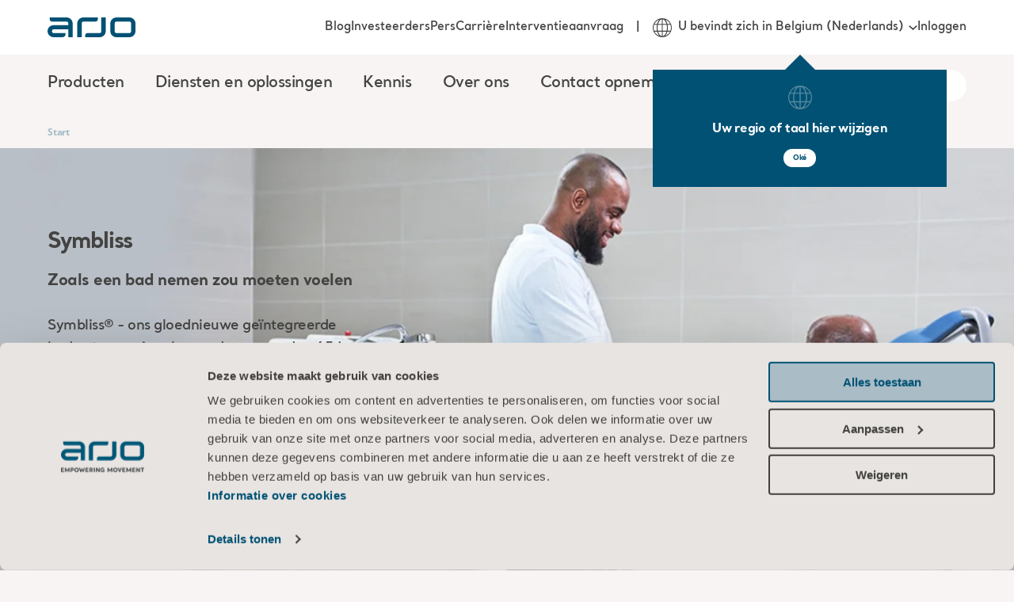

--- FILE ---
content_type: text/html; charset=utf-8
request_url: https://www.arjo.com/nl-be/
body_size: 22967
content:

<!DOCTYPE html>
<html lang="nl" class="">
<head>
    <meta charset="utf-8" />
    <meta name="viewport" content="width=device-width, initial-scale=1">
    <meta http-equiv="X-UA-Compatible" content="IE=edge">
    <link rel="preconnect" href="https://fonts.googleapis.com">
    <link rel="preconnect" href="https://fonts.gstatic.com" crossorigin>

<title>Wereldwijde leverancier van medische hulpmiddelen en medische oplossingen | Arjo</title>
<meta name="title" property="title" content="Wereldwijde leverancier van medische hulpmiddelen en medische oplossingen | Arjo" />
<meta name="keywords" property="keywords" content="Wereldwijde leverancier, medische apparatuur" />
<meta name="description" property="description" content="Bij Arjo doen we ons uiterste best om de kwaliteit van leven van mensen met een verminderde mobiliteit en ouderdomsgerelateerde gezondheidsproblemen te verbeteren. Ga naar Arjo voor meer informatie. Welkom!" />
<link rel="alternate" hreflang="en" href="https://www.arjo.com/int/" />
<link rel="alternate" hreflang="en-gb" href="https://www.arjo.com/en-gb/" />
<link rel="alternate" hreflang="en-za" href="https://www.arjo.com/en-ZA/" />
<link rel="alternate" hreflang="nl-be" href="https://www.arjo.com/nl-be/" />
<link rel="alternate" hreflang="pt-br" href="https://www.arjo.com/pt-br/" />
<link rel="alternate" hreflang="en-us" href="https://www.arjo.com/en-us/" />
<link rel="alternate" hreflang="sv-se" href="https://www.arjo.com/sv-se/" />
<link rel="alternate" hreflang="da-dk" href="https://www.arjo.com/da-dk/" />
<link rel="alternate" hreflang="de-de" href="https://www.arjo.com/de-de/" />
<link rel="alternate" hreflang="it-it" href="https://www.arjo.com/it-it/" />
<link rel="alternate" hreflang="ja-jp" href="https://www.arjo.com/ja-jp/" />
<link rel="alternate" hreflang="pt-pt" href="https://www.arjo.com/pt-pt/" />
<link rel="alternate" hreflang="es-es" href="https://www.arjo.com/es-es/" />
<link rel="alternate" hreflang="fr-fr" href="https://www.arjo.com/fr-fr/" />
<link rel="alternate" hreflang="cs-cz" href="https://www.arjo.com/cs-cz/" />
<link rel="alternate" hreflang="pl-pl" href="https://www.arjo.com/pl-pl/" />
<link rel="alternate" hreflang="nn-no" href="https://www.arjo.com/nn-no/" />
<link rel="alternate" hreflang="nl-nl" href="https://www.arjo.com/nl-nl/" />
<link rel="alternate" hreflang="en-au" href="https://www.arjo.com/en-au/" />
<link rel="alternate" hreflang="fr-be" href="https://www.arjo.com/fr-be/" />
<link rel="alternate" hreflang="en-ca" href="https://www.arjo.com/en-ca/" />
<link rel="alternate" hreflang="fr-ca" href="https://www.arjo.com/fr-ca/" />
<link rel="alternate" hreflang="de-at" href="https://www.arjo.com/de-at/" />
<link rel="alternate" hreflang="fr-ch" href="https://www.arjo.com/fr-ch/" />
<link rel="alternate" hreflang="de-ch" href="https://www.arjo.com/de-ch/" />
<link rel="alternate" hreflang="it-ch" href="https://www.arjo.com/it-ch/" />
<link rel="alternate" hreflang="en-in" href="https://www.arjo.com/en-in/" />
<link rel="alternate" hreflang="en-ie" href="https://www.arjo.com/en-ie/" />
<link rel="alternate" hreflang="x-default" href="https://www.arjo.com/int/" />
<link rel="canonical" href="https://www.arjo.com/nl-be/" />
<meta property="og:url" content="https://www.arjo.com/nl-be/" />
<meta name="og:title" property="og:title" content="Wereldwijde leverancier van medische hulpmiddelen en medische oplossingen | Arjo">
<meta name="og:url" property="og:url" content="https://www.arjo.com/nl-be/">
<meta name="og:description" property="og:description" content="Bij Arjo doen we ons uiterste best om de kwaliteit van leven van mensen met een verminderde mobiliteit en ouderdomsgerelateerde gezondheidsproblemen te verbeteren. Ga naar Arjo voor meer informatie. Welkom!">
<meta name="og:site_name" property="og:site_name" content="Arjo">
<meta name="og:locale" property="og:locale" content="en_US">
<meta name="og:locale:alternate" property="og:locale:alternate" content="en">
<meta name="og:locale:alternate" property="og:locale:alternate" content="en_GB">
<meta name="og:locale:alternate" property="og:locale:alternate" content="en_ZA">
<meta name="og:locale:alternate" property="og:locale:alternate" content="nl_BE">
<meta name="og:locale:alternate" property="og:locale:alternate" content="pt_BR">
<meta name="og:locale:alternate" property="og:locale:alternate" content="sv_SE">
<meta name="og:locale:alternate" property="og:locale:alternate" content="da_DK">
<meta name="og:locale:alternate" property="og:locale:alternate" content="de_DE">
<meta name="og:locale:alternate" property="og:locale:alternate" content="it_IT">
<meta name="og:locale:alternate" property="og:locale:alternate" content="ja_JP">
<meta name="og:locale:alternate" property="og:locale:alternate" content="pt_PT">
<meta name="og:locale:alternate" property="og:locale:alternate" content="es_ES">
<meta name="og:locale:alternate" property="og:locale:alternate" content="fr_FR">
<meta name="og:locale:alternate" property="og:locale:alternate" content="cs_CZ">
<meta name="og:locale:alternate" property="og:locale:alternate" content="pl_PL">
<meta name="og:locale:alternate" property="og:locale:alternate" content="nn_NO">
<meta name="og:locale:alternate" property="og:locale:alternate" content="nl_NL">
<meta name="og:locale:alternate" property="og:locale:alternate" content="en_AU">
<meta name="og:locale:alternate" property="og:locale:alternate" content="fr_BE">
<meta name="og:locale:alternate" property="og:locale:alternate" content="en_CA">
<meta name="og:locale:alternate" property="og:locale:alternate" content="fr_CA">
<meta name="og:locale:alternate" property="og:locale:alternate" content="de_AT">
<meta name="og:locale:alternate" property="og:locale:alternate" content="fr_CH">
<meta name="og:locale:alternate" property="og:locale:alternate" content="de_CH">
<meta name="og:locale:alternate" property="og:locale:alternate" content="it_CH">
<meta name="og:locale:alternate" property="og:locale:alternate" content="en_IN">
<meta name="og:locale:alternate" property="og:locale:alternate" content="zh_HK">
<meta name="og:locale:alternate" property="og:locale:alternate" content="ru_RU">
<meta name="og:locale:alternate" property="og:locale:alternate" content="en_IE">
<meta name="article:content_type" property="article:content_type" content="Home Page">
<meta name="article:published_time" property="article:published_time" content="06/27/2018 07:44:44 AM">
<meta name="article:modified_time" property="article:modified_time" content="23/09/2021 12:48:36">

    <link rel="apple-touch-icon-precomposed" sizes="72x72" href="/assets/imgs/logo/apple-touch-icon.png" />
    <link rel="icon" type="image/png" href="/assets/imgs/logo/android-chrome-192x192.png" sizes="192x192" />
    <link rel="icon" type="image/png" href="/assets/imgs/logo/android-chrome-512x512.png" sizes="512x512" />
    <link rel="icon" type="image/png" href="/assets/imgs/logo/favicon-16x16.png" sizes="16x16" />
    <link rel="icon" type="image/png" href="/assets/imgs/logo/favicon-32x32.png" sizes="32x32" />
    <meta name="application-name" content="Arjo" />
    <meta name="msapplication-TileImage" href="/assets/imgs/logo/mstile-70x70.png" />
    <meta name="msapplication-TileImage" href="/assets/imgs/logo/mstile-144x144.png" />
    <meta name="msapplication-TileImage" href="/assets/imgs/logo/mstile-150x150.png" />
    <meta name="msapplication-TileImage" href="/assets/imgs/logo/mstile-310x150.png" />
    <meta name="msapplication-TileImage" content="/assets/imgs/logo/mstile-310x310.png" />

        <meta name="pageId" content="5" />
        <meta name="pageLanguage" content="nl-BE" />

    <link rel="icon" href="/assets/icons/favicon.ico" type="image/x-icon" />
    <link rel="shortcut icon" href="/assets/icons/favicon.ico" type="image/x-icon" />

    <link rel="stylesheet" type="text/css" href="/assets/css/style-base.css?v=sfJfceOv1Z" />
    
    

    <link rel="preload" href="/assets/css/b-two-column-text-and-image.css?v=qYLYQcqdQW" as="style" onload="this.onload = null; this.rel = 'stylesheet'"/>
<link rel="preload" href="/assets/css/b-mosaic-card.css?v=kKwY2Stnx9" as="style" onload="this.onload = null; this.rel = 'stylesheet'"/>
<link rel="preload" href="/assets/css/b-mosaic-card-list.css?v=etqlYaXNWv" as="style" onload="this.onload = null; this.rel = 'stylesheet'"/>
<link rel="preload" href="/assets/css/b-area-navigation.css?v=YzhZvnc_HF" as="style" onload="this.onload = null; this.rel = 'stylesheet'"/>
<link rel="preload" href="/assets/css/b-facts-stats.css?v=Mbn_rALpb0" as="style" onload="this.onload = null; this.rel = 'stylesheet'"/>
<link rel="preload" href="/assets/css/b-news-list.css?v=Yk7tKUrK5C" as="style" onload="this.onload = null; this.rel = 'stylesheet'"/>
<link rel="preload" href="/assets/css/b-three-column-with-one-image.css?v=IMz73Bcw9k" as="style" onload="this.onload = null; this.rel = 'stylesheet'"/>
<link rel="preload" href="/assets/vendors/autoComplete.js@10.2.6/autoComplete.min.css" as="style" onload="this.onload = null; this.rel = 'stylesheet'"/>
<link rel="preload" href="/assets/css/b-locale-selector.css?v=T_QwMB5Pql" as="style" onload="this.onload = null; this.rel = 'stylesheet'"/>
<link rel="preload" href="/assets/css/b-header.css?v=c2-w4QPnCJ" as="style" onload="this.onload = null; this.rel = 'stylesheet'"/>
<link rel="preload" href="/assets/css/b-region-change-tooltip.css?v=8V64rdYhAZ" as="style" onload="this.onload = null; this.rel = 'stylesheet'"/>
<link rel="preload" href="/assets/css/b-footer.css?v=NzH_70NgZG" as="style" onload="this.onload = null; this.rel = 'stylesheet'"/>

<link rel="stylesheet" type="text/css" href="/assets/css/b-eshop-breadcrumb.css?v=C0vBKKIcvN" />

<script type="text/javascript"  data-cookieconsent="ignore">
!function(T,l,y){var S=T.location,k="script",D="instrumentationKey",C="ingestionendpoint",I="disableExceptionTracking",E="ai.device.",b="toLowerCase",w="crossOrigin",N="POST",e="appInsightsSDK",t=y.name||"appInsights";(y.name||T[e])&&(T[e]=t);var n=T[t]||function(d){var g=!1,f=!1,m={initialize:!0,queue:[],sv:"5",version:2,config:d};function v(e,t){var n={},a="Browser";return n[E+"id"]=a[b](),n[E+"type"]=a,n["ai.operation.name"]=S&&S.pathname||"_unknown_",n["ai.internal.sdkVersion"]="javascript:snippet_"+(m.sv||m.version),{time:function(){var e=new Date;function t(e){var t=""+e;return 1===t.length&&(t="0"+t),t}return e.getUTCFullYear()+"-"+t(1+e.getUTCMonth())+"-"+t(e.getUTCDate())+"T"+t(e.getUTCHours())+":"+t(e.getUTCMinutes())+":"+t(e.getUTCSeconds())+"."+((e.getUTCMilliseconds()/1e3).toFixed(3)+"").slice(2,5)+"Z"}(),iKey:e,name:"Microsoft.ApplicationInsights."+e.replace(/-/g,"")+"."+t,sampleRate:100,tags:n,data:{baseData:{ver:2}}}}var h=d.url||y.src;if(h){function a(e){var t,n,a,i,r,o,s,c,u,p,l;g=!0,m.queue=[],f||(f=!0,t=h,s=function(){var e={},t=d.connectionString;if(t)for(var n=t.split(";"),a=0;a<n.length;a++){var i=n[a].split("=");2===i.length&&(e[i[0][b]()]=i[1])}if(!e[C]){var r=e.endpointsuffix,o=r?e.location:null;e[C]="https://"+(o?o+".":"")+"dc."+(r||"services.visualstudio.com")}return e}(),c=s[D]||d[D]||"",u=s[C],p=u?u+"/v2/track":d.endpointUrl,(l=[]).push((n="SDK LOAD Failure: Failed to load Application Insights SDK script (See stack for details)",a=t,i=p,(o=(r=v(c,"Exception")).data).baseType="ExceptionData",o.baseData.exceptions=[{typeName:"SDKLoadFailed",message:n.replace(/\./g,"-"),hasFullStack:!1,stack:n+"\nSnippet failed to load ["+a+"] -- Telemetry is disabled\nHelp Link: https://go.microsoft.com/fwlink/?linkid=2128109\nHost: "+(S&&S.pathname||"_unknown_")+"\nEndpoint: "+i,parsedStack:[]}],r)),l.push(function(e,t,n,a){var i=v(c,"Message"),r=i.data;r.baseType="MessageData";var o=r.baseData;return o.message='AI (Internal): 99 message:"'+("SDK LOAD Failure: Failed to load Application Insights SDK script (See stack for details) ("+n+")").replace(/\"/g,"")+'"',o.properties={endpoint:a},i}(0,0,t,p)),function(e,t){if(JSON){var n=T.fetch;if(n&&!y.useXhr)n(t,{method:N,body:JSON.stringify(e),mode:"cors"});else if(XMLHttpRequest){var a=new XMLHttpRequest;a.open(N,t),a.setRequestHeader("Content-type","application/json"),a.send(JSON.stringify(e))}}}(l,p))}function i(e,t){f||setTimeout(function(){!t&&m.core||a()},500)}var e=function(){var n=l.createElement(k);n.src=h;var e=y[w];return!e&&""!==e||"undefined"==n[w]||(n[w]=e),n.onload=i,n.onerror=a,n.onreadystatechange=function(e,t){"loaded"!==n.readyState&&"complete"!==n.readyState||i(0,t)},n}();y.ld<0?l.getElementsByTagName("head")[0].appendChild(e):setTimeout(function(){l.getElementsByTagName(k)[0].parentNode.appendChild(e)},y.ld||0)}try{m.cookie=l.cookie}catch(p){}function t(e){for(;e.length;)!function(t){m[t]=function(){var e=arguments;g||m.queue.push(function(){m[t].apply(m,e)})}}(e.pop())}var n="track",r="TrackPage",o="TrackEvent";t([n+"Event",n+"PageView",n+"Exception",n+"Trace",n+"DependencyData",n+"Metric",n+"PageViewPerformance","start"+r,"stop"+r,"start"+o,"stop"+o,"addTelemetryInitializer","setAuthenticatedUserContext","clearAuthenticatedUserContext","flush"]),m.SeverityLevel={Verbose:0,Information:1,Warning:2,Error:3,Critical:4};var s=(d.extensionConfig||{}).ApplicationInsightsAnalytics||{};if(!0!==d[I]&&!0!==s[I]){var c="onerror";t(["_"+c]);var u=T[c];T[c]=function(e,t,n,a,i){var r=u&&u(e,t,n,a,i);return!0!==r&&m["_"+c]({message:e,url:t,lineNumber:n,columnNumber:a,error:i}),r},d.autoExceptionInstrumented=!0}return m}(y.cfg);function a(){y.onInit&&y.onInit(n)}(T[t]=n).queue&&0===n.queue.length?(n.queue.push(a),n.trackPageView({})):a()}(window,document,{src: "https://js.monitor.azure.com/scripts/b/ai.2.gbl.min.js", crossOrigin: "anonymous", cfg: {instrumentationKey:'d78df110-d300-4218-b6e9-757a3778198c', disableCookiesUsage: false }});
</script>


    <link rel="modulepreload" crossorigin="" href="">


 <script data-cookieconsent="ignore">
      window.dataLayer = window.dataLayer || [];
      function gtag() {
        dataLayer.push(arguments)
      }
      gtag("consent", "default", {
        ad_storage: "denied",
        analytics_storage: "denied",
        functionality_storage: "denied",
        personalization_storage: "denied",
        security_storage: "granted",
        wait_for_update: 500
      });
      gtag("set", "ads_data_redaction", true);
    </script>

<!-- Google Tag Manager -->
<script type="text/plain" data-cookieconsent="statistics">
(function(w,d,s,l,i){w[l]=w[l]||[];w[l].push({'gtm.start':
new Date().getTime(),event:'gtm.js'});var f=d.getElementsByTagName(s)[0],
j=d.createElement(s),dl=l!='dataLayer'?'&l='+l:'';j.async=true;j.src=
'https://sgtm.arjo.com/gtm.js?id='+i+dl;f.parentNode.insertBefore(j,f);
})(window,document,'script','dataLayer','GTM-5XBJLPH');</script>
<!-- End Google Tag Manager -->

<style type="text/css">#CybotCookiebotDialogPoweredbyCybot{display:none!important;}</style>
<script>!function(C,oo,k,ie,b,o,t){
let a=C.scripts[0],d=C.createElement(ie),
e=[/^\/([a-z]{2})([_-][a-z]{2})?(\/.*)?/g.exec(k),/^([a-z]{2})\./.exec(oo),
/\.([a-z]{2,})$/.exec(oo)],f={uk:"en",br:"pt",us:"en",se:"sv",dk:"da",jp:"ja",cz:"cs",no:"nn",au:"en",be:"nl",ca:"en",at:"de",ch:"de",in:"en",hk:"zh"},g=0;
for(g of e){e=g?g[1]:t;if(g)break}e=e.length!=2?t:e;e=f[e]?f[e]:e;d.id=b;
d.src="https://consent.cookiebot.com/uc.js";d.dataset.cbid=o;d.dataset
.blockingmode="auto";d.dataset.culture=e;d.async=!1;a.parentNode.insertBefore(d,a)}
(document,location.hostname,location.pathname,"script","Cookiebot","0cc890c6-b2d1-406a-9d0c-4b02515a99e9","en");</script>    <script>const metaData = {"page_title":"Global supplier of medical devices & medical solutions | Arjo","section_page":"Home","category_page":null,"sub_category_page":null,"product_page":null,"market":"Belgium","user_market":null,"language":"Dutch","campaign_id":null,"page_id":"5","portal":null,"sub_portal":null,"disable_eshop_tracking":false,"disabled_GA":false}</script>
    
    <script type="application/ld+json">
        {
          "@context": "https://schema.org",
          "@type": "Organization",
          "name": "Arjo",
          "url": "https://www.arjo.com"
        }
    </script>
    
    <script type="application/ld+json">
        {
          "@context": "https://schema.org",
          "@type": "WebSite",
          "name": "Arjo",
          "url": "https://www.arjo.com"
        }
    </script>
</head>
<body>
<!-- Google Tag Manager (noscript) -->
<noscript><iframe src="https://sgtm.arjo.com/ns.html?id=GTM-5XBJLPH"
height="0" width="0" style="display:none;visibility:hidden"></iframe></noscript>
<!-- End Google Tag Manager (noscript) -->    <script type="text/javascript" async src="/assets/js/ga4-core.js?v=yxvqs88y0K" ></script>
    <script type="text/javascript" async src="/assets/js/ga4-tracker.js?v=FI-q9edS0S" ></script>

    





<nav class="arjo-o-header" style="background-image: linear-gradient(0deg, rgba(1, 81, 116, 0.8), rgba(1, 81, 116, 1)), url('/assets/imgs/menu-bg.jpg');">
    <div class=" arjo-o-header-container arjo-container">
        <div class="arjo-o-header--logo">
            <div class="arjo-o-header__hamburger-container">
                <div class="arjo-a-hamburger">
                    <span class="arjo-a-hamburger__bar"></span>
                    <span class="arjo-a-hamburger__bar"></span>
                    <span class="arjo-a-hamburger__bar"></span>
                </div>
                <div class="arjo-o-region-change-tooltip outer" style="display: none;">
                    <div class="arjo-o-region-change-tooltip__container">
                        <svg class="arjo-a-icon " aria-hidden="true"><use xlink:href="/assets/images/icons.svg?v=rhEPxOK0oG#arjo-ico-earth"></use></svg>
                        <div class="arjo-o-region-change-tooltip__text">Uw regio of taal hier wijzigen</div>
                        <div class="arjo-o-region-change-tooltip__button">
                            <button class="arjo-a-button arjo-a-button--btn arjo-a-button--btn-white">Oké</button>
                        </div>
                    </div>
                </div>
            </div>
            <a href="/nl-be/" title="Home" class="arjo-logo">
                <svg class="arjo-a-icon arjo-m-logo" aria-hidden="true"><use xlink:href="/assets/images/icons.svg?v=rhEPxOK0oG#arjo-ico-arjo-logo"></use></svg>
            </a>
            <div class="arjo-m-nav-search">
                <svg class="arjo-a-icon search-icon" aria-hidden="true"><use xlink:href="/assets/images/icons.svg?v=rhEPxOK0oG#arjo-ico-search"></use></svg>
            </div>
        </div>
        <div class="arjo-m-primary-nav">
                <div class="arjo-m-primary-nav__container">
                    <ul class="arjo-m-primary-nav-list arjo-m-primary-nav-list__0" style="background-image: linear-gradient(0deg, rgba(1, 81, 116, 0.8), rgba(1, 81, 116, 1)), url('');">
                        <div class="nav-items">
                            <li class="has-children">
                                <div class="arjo-m-primary-nav-list__item-background"></div>
                                    <div class="arjo-a-link">Producten</div>
                                    <div class="wrapper" style="background-image: linear-gradient(0deg, rgba(1, 81, 116, 0.8), rgba(1, 81, 116, 1)), url('/assets/imgs/menu-bg.jpg');">
                                        <ul class="arjo-m-primary-nav-list arjo-m-primary-nav-list__1" style="background-image: linear-gradient(0deg, rgba(1, 81, 116, 0.8), rgba(1, 81, 116, 1)), url('/assets/imgs/menu-bg.jpg');">
                                            <li class="top-sub-nav">
                                                <div class="top-sub-nav__btn-back">
                                                    <svg class="arjo-a-icon arjo-a-icon--sm left-arrow-icon" aria-hidden="true"><use xlink:href="/assets/images/icons.svg?v=rhEPxOK0oG#arjo-ico-left-arrow"></use></svg>
                                                    <span>Back</span>
                                                </div>
                                                <h4 class="top-sub-nav__title">
                                                    <a class="arjo-a-link top-sub-nav__link" href="/nl-be/products/" >
                                                        Producten
                                                    </a>
                                                </h4>
                                                <div class="top-sub-nav__close-megamenu">
                                                    <svg class="arjo-a-icon close-megamenu-icon" aria-hidden="true"><use xlink:href="/assets/images/icons.svg?v=rhEPxOK0oG#arjo-ico-search-close"></use></svg>
                                                </div>
                                            </li>
                                            <div class="nav-items">
                                                <li class="has-children">
                                                    <div class="arjo-m-primary-nav-list__item-background"></div>
                                                        <div class="arjo-a-link">Veilige transfer van zorgvragers</div>

                                                        <div class="wrapper" style="background-image: linear-gradient(0deg, rgba(1, 81, 116, 0.8), rgba(1, 81, 116, 1)), url('/assets/imgs/menu-bg.jpg');">
                                                            <ul class="arjo-m-primary-nav-list arjo-m-primary-nav-list__2" style="background-image: linear-gradient(0deg, rgba(1, 81, 116, 0.8), rgba(1, 81, 116, 1)), url('/assets/imgs/menu-bg.jpg');">
                                                                <li class="top-sub-nav">
                                                                    <div class="top-sub-nav__btn-back">
                                                                        <svg class="arjo-a-icon arjo-a-icon--sm left-arrow-icon" aria-hidden="true"><use xlink:href="/assets/images/icons.svg?v=rhEPxOK0oG#arjo-ico-left-arrow"></use></svg>
                                                                        <span>Back</span>
                                                                    </div>
                                                                    <h4 class="top-sub-nav__title">
                                                                        <a class="arjo-a-link top-sub-nav__link" href="/nl-be/products/safe-patient-handling/" >
                                                                            Veilige transfer van zorgvragers
                                                                        </a>
                                                                    </h4>
                                                                </li>
                                                                <div class="nav-items">
                                                                    <li class="">
                                                                        <div class="arjo-m-primary-nav-list__item-background"></div>
                                                                        <a href="/nl-be/products/safe-patient-handling/ceiling-lift-solutions/" class="arjo-a-link " >Plafondliftoplossingen</a>
                                                                        <div class="wrapper" style="background-image: linear-gradient(0deg, rgba(1, 81, 116, 0.8), rgba(1, 81, 116, 1)), url('');">
                                                                        </div>
                                                                    </li>
                                                                    <li class="">
                                                                        <div class="arjo-m-primary-nav-list__item-background"></div>
                                                                        <a href="/nl-be/products/safe-patient-handling/floor-lifters/#product-list-tab-1" class="arjo-a-link " >Verrijdbare tilliften</a>
                                                                        <div class="wrapper" style="background-image: linear-gradient(0deg, rgba(1, 81, 116, 0.8), rgba(1, 81, 116, 1)), url('');">
                                                                        </div>
                                                                    </li>
                                                                    <li class="">
                                                                        <div class="arjo-m-primary-nav-list__item-background"></div>
                                                                        <a href="/nl-be/products/safe-patient-handling/lateral-transfer-and-repositioning/" class="arjo-a-link " >Horizontale transfers en herpositionering</a>
                                                                        <div class="wrapper" style="background-image: linear-gradient(0deg, rgba(1, 81, 116, 0.8), rgba(1, 81, 116, 1)), url('');">
                                                                        </div>
                                                                    </li>
                                                                    <li class="">
                                                                        <div class="arjo-m-primary-nav-list__item-background"></div>
                                                                        <a href="/nl-be/products/safe-patient-handling/slings/" class="arjo-a-link " >Tilbanden</a>
                                                                        <div class="wrapper" style="background-image: linear-gradient(0deg, rgba(1, 81, 116, 0.8), rgba(1, 81, 116, 1)), url('');">
                                                                        </div>
                                                                    </li>
                                                                    <li class="">
                                                                        <div class="arjo-m-primary-nav-list__item-background"></div>
                                                                        <a href="/nl-be/products/safe-patient-handling/standing-and-raising-aid/" class="arjo-a-link " >Actieve tillift</a>
                                                                        <div class="wrapper" style="background-image: linear-gradient(0deg, rgba(1, 81, 116, 0.8), rgba(1, 81, 116, 1)), url('');">
                                                                        </div>
                                                                    </li>
                                                        </div>
                                                </ul>
                                            </div>
                                    </li>
                                                <li class="has-children">
                                                    <div class="arjo-m-primary-nav-list__item-background"></div>
                                                        <div class="arjo-a-link">Hygi&#xEB;ne</div>

                                                        <div class="wrapper" style="background-image: linear-gradient(0deg, rgba(1, 81, 116, 0.8), rgba(1, 81, 116, 1)), url('/assets/imgs/menu-bg.jpg');">
                                                            <ul class="arjo-m-primary-nav-list arjo-m-primary-nav-list__2" style="background-image: linear-gradient(0deg, rgba(1, 81, 116, 0.8), rgba(1, 81, 116, 1)), url('/assets/imgs/menu-bg.jpg');">
                                                                <li class="top-sub-nav">
                                                                    <div class="top-sub-nav__btn-back">
                                                                        <svg class="arjo-a-icon arjo-a-icon--sm left-arrow-icon" aria-hidden="true"><use xlink:href="/assets/images/icons.svg?v=rhEPxOK0oG#arjo-ico-left-arrow"></use></svg>
                                                                        <span>Back</span>
                                                                    </div>
                                                                    <h4 class="top-sub-nav__title">
                                                                        <a class="arjo-a-link top-sub-nav__link" href="/nl-be/products/hygiene/" >
                                                                            Hygi&#xEB;ne
                                                                        </a>
                                                                    </h4>
                                                                </li>
                                                                <div class="nav-items">
                                                                    <li class="">
                                                                        <div class="arjo-m-primary-nav-list__item-background"></div>
                                                                        <a href="/nl-be/products/hygiene/hygiene-lifts/" class="arjo-a-link " >Badliften</a>
                                                                        <div class="wrapper" style="background-image: linear-gradient(0deg, rgba(1, 81, 116, 0.8), rgba(1, 81, 116, 1)), url('');">
                                                                        </div>
                                                                    </li>
                                                                    <li class="">
                                                                        <div class="arjo-m-primary-nav-list__item-background"></div>
                                                                        <a href="/nl-be/products/hygiene/bath-systems/" class="arjo-a-link " >Badsystemen</a>
                                                                        <div class="wrapper" style="background-image: linear-gradient(0deg, rgba(1, 81, 116, 0.8), rgba(1, 81, 116, 1)), url('');">
                                                                        </div>
                                                                    </li>
                                                                    <li class="">
                                                                        <div class="arjo-m-primary-nav-list__item-background"></div>
                                                                        <a href="/nl-be/products/hygiene/hygiene-comfort-collection/" class="arjo-a-link " >Hygiene Comfort Collection</a>
                                                                        <div class="wrapper" style="background-image: linear-gradient(0deg, rgba(1, 81, 116, 0.8), rgba(1, 81, 116, 1)), url('');">
                                                                        </div>
                                                                    </li>
                                                                    <li class="">
                                                                        <div class="arjo-m-primary-nav-list__item-background"></div>
                                                                        <a href="/nl-be/products/hygiene/liquids/" class="arjo-a-link " >Bad- en reinigingsproducten</a>
                                                                        <div class="wrapper" style="background-image: linear-gradient(0deg, rgba(1, 81, 116, 0.8), rgba(1, 81, 116, 1)), url('');">
                                                                        </div>
                                                                    </li>
                                                                    <li class="">
                                                                        <div class="arjo-m-primary-nav-list__item-background"></div>
                                                                        <a href="/nl-be/products/hygiene/shower-systems/" class="arjo-a-link " >Douchesystemen</a>
                                                                        <div class="wrapper" style="background-image: linear-gradient(0deg, rgba(1, 81, 116, 0.8), rgba(1, 81, 116, 1)), url('');">
                                                                        </div>
                                                                    </li>
                                                        </div>
                                                </ul>
                                            </div>
                                    </li>
                                                <li class="has-children">
                                                    <div class="arjo-m-primary-nav-list__item-background"></div>
                                                        <div class="arjo-a-link">Ziekenhuisbedden</div>

                                                        <div class="wrapper" style="background-image: linear-gradient(0deg, rgba(1, 81, 116, 0.8), rgba(1, 81, 116, 1)), url('/assets/imgs/menu-bg.jpg');">
                                                            <ul class="arjo-m-primary-nav-list arjo-m-primary-nav-list__2" style="background-image: linear-gradient(0deg, rgba(1, 81, 116, 0.8), rgba(1, 81, 116, 1)), url('/assets/imgs/menu-bg.jpg');">
                                                                <li class="top-sub-nav">
                                                                    <div class="top-sub-nav__btn-back">
                                                                        <svg class="arjo-a-icon arjo-a-icon--sm left-arrow-icon" aria-hidden="true"><use xlink:href="/assets/images/icons.svg?v=rhEPxOK0oG#arjo-ico-left-arrow"></use></svg>
                                                                        <span>Back</span>
                                                                    </div>
                                                                    <h4 class="top-sub-nav__title">
                                                                        <a class="arjo-a-link top-sub-nav__link" href="/nl-be/products/medical-beds/" >
                                                                            Ziekenhuisbedden
                                                                        </a>
                                                                    </h4>
                                                                </li>
                                                                <div class="nav-items">
                                                                    <li class="">
                                                                        <div class="arjo-m-primary-nav-list__item-background"></div>
                                                                        <a href="/nl-be/products/medical-beds/bariatric-beds/" class="arjo-a-link " >Bedden voor obese zorgvragers</a>
                                                                        <div class="wrapper" style="background-image: linear-gradient(0deg, rgba(1, 81, 116, 0.8), rgba(1, 81, 116, 1)), url('');">
                                                                        </div>
                                                                    </li>
                                                                    <li class="">
                                                                        <div class="arjo-m-primary-nav-list__item-background"></div>
                                                                        <a href="/nl-be/products/medical-beds/bedside-furniture/" class="arjo-a-link " >Nachtkastje</a>
                                                                        <div class="wrapper" style="background-image: linear-gradient(0deg, rgba(1, 81, 116, 0.8), rgba(1, 81, 116, 1)), url('');">
                                                                        </div>
                                                                    </li>
                                                                    <li class="">
                                                                        <div class="arjo-m-primary-nav-list__item-background"></div>
                                                                        <a href="/nl-be/products/medical-beds/hospital-beds/" class="arjo-a-link " >Ziekenhuisbedden</a>
                                                                        <div class="wrapper" style="background-image: linear-gradient(0deg, rgba(1, 81, 116, 0.8), rgba(1, 81, 116, 1)), url('');">
                                                                        </div>
                                                                    </li>
                                                                    <li class="">
                                                                        <div class="arjo-m-primary-nav-list__item-background"></div>
                                                                        <a href="/nl-be/products/medical-beds/intensive-and-critical-care/" class="arjo-a-link " >Intensive and Critical Care</a>
                                                                        <div class="wrapper" style="background-image: linear-gradient(0deg, rgba(1, 81, 116, 0.8), rgba(1, 81, 116, 1)), url('');">
                                                                        </div>
                                                                    </li>
                                                                    <li class="">
                                                                        <div class="arjo-m-primary-nav-list__item-background"></div>
                                                                        <a href="/nl-be/products/medical-beds/relaxation--sensory-stimulation/" class="arjo-a-link " >Relaxation &amp; Sensory stimulation</a>
                                                                        <div class="wrapper" style="background-image: linear-gradient(0deg, rgba(1, 81, 116, 0.8), rgba(1, 81, 116, 1)), url('');">
                                                                        </div>
                                                                    </li>
                                                                    <li class="">
                                                                        <div class="arjo-m-primary-nav-list__item-background"></div>
                                                                        <a href="/nl-be/products/medical-beds/stretchers-and-trolleys/" class="arjo-a-link " >Pati&#xEB;ntenbrancards</a>
                                                                        <div class="wrapper" style="background-image: linear-gradient(0deg, rgba(1, 81, 116, 0.8), rgba(1, 81, 116, 1)), url('');">
                                                                        </div>
                                                                    </li>
                                                                    <li class="">
                                                                        <div class="arjo-m-primary-nav-list__item-background"></div>
                                                                        <a href="/nl-be/products/medical-beds/63984/" class="arjo-a-link " >Behandelbanken en medische stoelen</a>
                                                                        <div class="wrapper" style="background-image: linear-gradient(0deg, rgba(1, 81, 116, 0.8), rgba(1, 81, 116, 1)), url('');">
                                                                        </div>
                                                                    </li>
                                                        </div>
                                                </ul>
                                            </div>
                                    </li>
                                                <li class="has-children">
                                                    <div class="arjo-m-primary-nav-list__item-background"></div>
                                                        <div class="arjo-a-link">Decubituspreventie</div>

                                                        <div class="wrapper" style="background-image: linear-gradient(0deg, rgba(1, 81, 116, 0.8), rgba(1, 81, 116, 1)), url('/assets/imgs/menu-bg.jpg');">
                                                            <ul class="arjo-m-primary-nav-list arjo-m-primary-nav-list__2" style="background-image: linear-gradient(0deg, rgba(1, 81, 116, 0.8), rgba(1, 81, 116, 1)), url('/assets/imgs/menu-bg.jpg');">
                                                                <li class="top-sub-nav">
                                                                    <div class="top-sub-nav__btn-back">
                                                                        <svg class="arjo-a-icon arjo-a-icon--sm left-arrow-icon" aria-hidden="true"><use xlink:href="/assets/images/icons.svg?v=rhEPxOK0oG#arjo-ico-left-arrow"></use></svg>
                                                                        <span>Back</span>
                                                                    </div>
                                                                    <h4 class="top-sub-nav__title">
                                                                        <a class="arjo-a-link top-sub-nav__link" href="/nl-be/products/pressure-injury-prevention---pip/#product-list-tab-1" >
                                                                            Decubituspreventie
                                                                        </a>
                                                                    </h4>
                                                                </li>
                                                                <div class="nav-items">
                                                                    <li class="">
                                                                        <div class="arjo-m-primary-nav-list__item-background"></div>
                                                                        <a href="/nl-be/products/pressure-injury-prevention---pip/adaptable-alternating-pressure-systems/" class="arjo-a-link " >Adaptable Alternating Pressure Systems</a>
                                                                        <div class="wrapper" style="background-image: linear-gradient(0deg, rgba(1, 81, 116, 0.8), rgba(1, 81, 116, 1)), url('');">
                                                                        </div>
                                                                    </li>
                                                                    <li class="">
                                                                        <div class="arjo-m-primary-nav-list__item-background"></div>
                                                                        <a href="/nl-be/products/pressure-injury-prevention---pip/alternating-pressure/" class="arjo-a-link " >Wisseldruk</a>
                                                                        <div class="wrapper" style="background-image: linear-gradient(0deg, rgba(1, 81, 116, 0.8), rgba(1, 81, 116, 1)), url('');">
                                                                        </div>
                                                                    </li>
                                                                    <li class="">
                                                                        <div class="arjo-m-primary-nav-list__item-background"></div>
                                                                        <a href="/nl-be/products/pressure-injury-prevention---pip/foam/" class="arjo-a-link " >Schuimmatras</a>
                                                                        <div class="wrapper" style="background-image: linear-gradient(0deg, rgba(1, 81, 116, 0.8), rgba(1, 81, 116, 1)), url('');">
                                                                        </div>
                                                                    </li>
                                                                    <li class="">
                                                                        <div class="arjo-m-primary-nav-list__item-background"></div>
                                                                        <a href="/nl-be/products/pressure-injury-prevention---pip/low-air-loss/" class="arjo-a-link " >Low Air Loss Mattress</a>
                                                                        <div class="wrapper" style="background-image: linear-gradient(0deg, rgba(1, 81, 116, 0.8), rgba(1, 81, 116, 1)), url('');">
                                                                        </div>
                                                                    </li>
                                                                    <li class="">
                                                                        <div class="arjo-m-primary-nav-list__item-background"></div>
                                                                        <a href="/nl-be/products/pressure-injury-prevention---pip/skin-iq-gamma/" class="arjo-a-link " >Skin IQ</a>
                                                                        <div class="wrapper" style="background-image: linear-gradient(0deg, rgba(1, 81, 116, 0.8), rgba(1, 81, 116, 1)), url('');">
                                                                        </div>
                                                                    </li>
                                                        </div>
                                                </ul>
                                            </div>
                                    </li>
                                                <li class="has-children">
                                                    <div class="arjo-m-primary-nav-list__item-background"></div>
                                                        <div class="arjo-a-link">VTE-preventie</div>

                                                        <div class="wrapper" style="background-image: linear-gradient(0deg, rgba(1, 81, 116, 0.8), rgba(1, 81, 116, 1)), url('/assets/imgs/menu-bg.jpg');">
                                                            <ul class="arjo-m-primary-nav-list arjo-m-primary-nav-list__2" style="background-image: linear-gradient(0deg, rgba(1, 81, 116, 0.8), rgba(1, 81, 116, 1)), url('/assets/imgs/menu-bg.jpg');">
                                                                <li class="top-sub-nav">
                                                                    <div class="top-sub-nav__btn-back">
                                                                        <svg class="arjo-a-icon arjo-a-icon--sm left-arrow-icon" aria-hidden="true"><use xlink:href="/assets/images/icons.svg?v=rhEPxOK0oG#arjo-ico-left-arrow"></use></svg>
                                                                        <span>Back</span>
                                                                    </div>
                                                                    <h4 class="top-sub-nav__title">
                                                                        <a class="arjo-a-link top-sub-nav__link" href="/nl-be/products/vte-prevention/" >
                                                                            VTE-preventie
                                                                        </a>
                                                                    </h4>
                                                                </li>
                                                                <div class="nav-items">
                                                                    <li class="">
                                                                        <div class="arjo-m-primary-nav-list__item-background"></div>
                                                                        <a href="/nl-be/products/vte-prevention/vtedvt-prevention-garments/" class="arjo-a-link " >VTE-preventiemanchetten</a>
                                                                        <div class="wrapper" style="background-image: linear-gradient(0deg, rgba(1, 81, 116, 0.8), rgba(1, 81, 116, 1)), url('');">
                                                                        </div>
                                                                    </li>
                                                                    <li class="">
                                                                        <div class="arjo-m-primary-nav-list__item-background"></div>
                                                                        <a href="/nl-be/products/vte-prevention/vtedvt-prevention-pumps/" class="arjo-a-link " >VTE-preventiepompen</a>
                                                                        <div class="wrapper" style="background-image: linear-gradient(0deg, rgba(1, 81, 116, 0.8), rgba(1, 81, 116, 1)), url('');">
                                                                        </div>
                                                                    </li>
                                                        </div>
                                                </ul>
                                            </div>
                                    </li>
                                                <li class="has-children">
                                                    <div class="arjo-m-primary-nav-list__item-background"></div>
                                                        <div class="arjo-a-link">Desinfectie</div>

                                                        <div class="wrapper" style="background-image: linear-gradient(0deg, rgba(1, 81, 116, 0.8), rgba(1, 81, 116, 1)), url('/assets/imgs/menu-bg.jpg');">
                                                            <ul class="arjo-m-primary-nav-list arjo-m-primary-nav-list__2" style="background-image: linear-gradient(0deg, rgba(1, 81, 116, 0.8), rgba(1, 81, 116, 1)), url('/assets/imgs/menu-bg.jpg');">
                                                                <li class="top-sub-nav">
                                                                    <div class="top-sub-nav__btn-back">
                                                                        <svg class="arjo-a-icon arjo-a-icon--sm left-arrow-icon" aria-hidden="true"><use xlink:href="/assets/images/icons.svg?v=rhEPxOK0oG#arjo-ico-left-arrow"></use></svg>
                                                                        <span>Back</span>
                                                                    </div>
                                                                    <h4 class="top-sub-nav__title">
                                                                        <a class="arjo-a-link top-sub-nav__link" href="/nl-be/products/disinfection/" >
                                                                            Desinfectie
                                                                        </a>
                                                                    </h4>
                                                                </li>
                                                                <div class="nav-items">
                                                                    <li class="">
                                                                        <div class="arjo-m-primary-nav-list__item-background"></div>
                                                                        <a href="/nl-be/products/disinfection/flusher-disinfectors/" class="arjo-a-link " >Bedpanspoelers</a>
                                                                        <div class="wrapper" style="background-image: linear-gradient(0deg, rgba(1, 81, 116, 0.8), rgba(1, 81, 116, 1)), url('');">
                                                                        </div>
                                                                    </li>
                                                                    <li class="">
                                                                        <div class="arjo-m-primary-nav-list__item-background"></div>
                                                                        <a href="/nl-be/products/disinfection/arjo-liquids-flusher-range/" class="arjo-a-link " >Spoel- en reinigingsmiddelen</a>
                                                                        <div class="wrapper" style="background-image: linear-gradient(0deg, rgba(1, 81, 116, 0.8), rgba(1, 81, 116, 1)), url('');">
                                                                        </div>
                                                                    </li>
                                                        </div>
                                                </ul>
                                            </div>
                                    </li>
                                                <li class="has-children">
                                                    <div class="arjo-m-primary-nav-list__item-background"></div>
                                                        <div class="arjo-a-link">Huntleigh Healthcare</div>

                                                        <div class="wrapper" style="background-image: linear-gradient(0deg, rgba(1, 81, 116, 0.8), rgba(1, 81, 116, 1)), url('/assets/imgs/menu-bg.jpg');">
                                                            <ul class="arjo-m-primary-nav-list arjo-m-primary-nav-list__2" style="background-image: linear-gradient(0deg, rgba(1, 81, 116, 0.8), rgba(1, 81, 116, 1)), url('/assets/imgs/menu-bg.jpg');">
                                                                <li class="top-sub-nav">
                                                                    <div class="top-sub-nav__btn-back">
                                                                        <svg class="arjo-a-icon arjo-a-icon--sm left-arrow-icon" aria-hidden="true"><use xlink:href="/assets/images/icons.svg?v=rhEPxOK0oG#arjo-ico-left-arrow"></use></svg>
                                                                        <span>Back</span>
                                                                    </div>
                                                                    <h4 class="top-sub-nav__title">
                                                                        <a class="arjo-a-link top-sub-nav__link" href="/nl-be/pardot/huntleigh/huntleigh-healthcare/" >
                                                                            Huntleigh Healthcare
                                                                        </a>
                                                                    </h4>
                                                                </li>
                                                                <div class="nav-items">
                                                                    <li class="">
                                                                        <div class="arjo-m-primary-nav-list__item-background"></div>
                                                                        <a href="https://www.huntleigh-diagnostics.com/our-products/vascular-assessment/" class="arjo-a-link " target=_blank>Vaatanalyse</a>
                                                                        <div class="wrapper" style="background-image: linear-gradient(0deg, rgba(1, 81, 116, 0.8), rgba(1, 81, 116, 1)), url('');">
                                                                        </div>
                                                                    </li>
                                                                    <li class="">
                                                                        <div class="arjo-m-primary-nav-list__item-background"></div>
                                                                        <a href="https://www.huntleigh-diagnostics.com/our-products/vascular-treatment/" class="arjo-a-link " target=_blank>Vaatbehandeling</a>
                                                                        <div class="wrapper" style="background-image: linear-gradient(0deg, rgba(1, 81, 116, 0.8), rgba(1, 81, 116, 1)), url('');">
                                                                        </div>
                                                                    </li>
                                                                    <li class="">
                                                                        <div class="arjo-m-primary-nav-list__item-background"></div>
                                                                        <a href="https://www.huntleigh-diagnostics.com/our-products/fetal-monitoring/" class="arjo-a-link " target=_blank>Foetus-bewaking</a>
                                                                        <div class="wrapper" style="background-image: linear-gradient(0deg, rgba(1, 81, 116, 0.8), rgba(1, 81, 116, 1)), url('');">
                                                                        </div>
                                                                    </li>
                                                                    <li class="">
                                                                        <div class="arjo-m-primary-nav-list__item-background"></div>
                                                                        <a href="https://www.huntleigh-diagnostics.com/our-products/patient-monitoring/" class="arjo-a-link " target=_blank>Zorgvragerenbewaking</a>
                                                                        <div class="wrapper" style="background-image: linear-gradient(0deg, rgba(1, 81, 116, 0.8), rgba(1, 81, 116, 1)), url('');">
                                                                        </div>
                                                                    </li>
                                                        </div>
                                                </ul>
                                            </div>
                                    </li>
                        </div>
                        </ul>
                    </div>

                </li>
                            <li class="has-children">
                                <div class="arjo-m-primary-nav-list__item-background"></div>
                                    <div class="arjo-a-link">Diensten en oplossingen</div>
                                    <div class="wrapper" style="background-image: linear-gradient(0deg, rgba(1, 81, 116, 0.8), rgba(1, 81, 116, 1)), url('/assets/imgs/menu-bg.jpg');">
                                        <ul class="arjo-m-primary-nav-list arjo-m-primary-nav-list__1" style="background-image: linear-gradient(0deg, rgba(1, 81, 116, 0.8), rgba(1, 81, 116, 1)), url('/assets/imgs/menu-bg.jpg');">
                                            <li class="top-sub-nav">
                                                <div class="top-sub-nav__btn-back">
                                                    <svg class="arjo-a-icon arjo-a-icon--sm left-arrow-icon" aria-hidden="true"><use xlink:href="/assets/images/icons.svg?v=rhEPxOK0oG#arjo-ico-left-arrow"></use></svg>
                                                    <span>Back</span>
                                                </div>
                                                <h4 class="top-sub-nav__title">
                                                    <a class="arjo-a-link top-sub-nav__link" href="/nl-be/diensten-oplossingen/" >
                                                        Diensten en oplossingen
                                                    </a>
                                                </h4>
                                                <div class="top-sub-nav__close-megamenu">
                                                    <svg class="arjo-a-icon close-megamenu-icon" aria-hidden="true"><use xlink:href="/assets/images/icons.svg?v=rhEPxOK0oG#arjo-ico-search-close"></use></svg>
                                                </div>
                                            </li>
                                            <div class="nav-items">
                                                <li class="has-children">
                                                    <div class="arjo-m-primary-nav-list__item-background"></div>
                                                        <div class="arjo-a-link">Diensten en ondersteuning voor apparatuur</div>

                                                        <div class="wrapper" style="background-image: linear-gradient(0deg, rgba(1, 81, 116, 0.8), rgba(1, 81, 116, 1)), url('/assets/imgs/menu-bg.jpg');">
                                                            <ul class="arjo-m-primary-nav-list arjo-m-primary-nav-list__2" style="background-image: linear-gradient(0deg, rgba(1, 81, 116, 0.8), rgba(1, 81, 116, 1)), url('/assets/imgs/menu-bg.jpg');">
                                                                <li class="top-sub-nav">
                                                                    <div class="top-sub-nav__btn-back">
                                                                        <svg class="arjo-a-icon arjo-a-icon--sm left-arrow-icon" aria-hidden="true"><use xlink:href="/assets/images/icons.svg?v=rhEPxOK0oG#arjo-ico-left-arrow"></use></svg>
                                                                        <span>Back</span>
                                                                    </div>
                                                                    <h4 class="top-sub-nav__title">
                                                                        <a class="arjo-a-link top-sub-nav__link" href="/nl-be/diensten-oplossingen/diensten-ondersteuning/" >
                                                                            Diensten en ondersteuning voor apparatuur
                                                                        </a>
                                                                    </h4>
                                                                </li>
                                                                <div class="nav-items">
                                                                    <li class="">
                                                                        <div class="arjo-m-primary-nav-list__item-background"></div>
                                                                        <a href="/nl-be/diensten-oplossingen/diensten-ondersteuning/verhuur/" class="arjo-a-link " >Verhuur en financiering</a>
                                                                        <div class="wrapper" style="background-image: linear-gradient(0deg, rgba(1, 81, 116, 0.8), rgba(1, 81, 116, 1)), url('');">
                                                                        </div>
                                                                    </li>
                                                                    <li class="">
                                                                        <div class="arjo-m-primary-nav-list__item-background"></div>
                                                                        <a href="/nl-be/diensten-oplossingen/diensten-ondersteuning/arjo-care/originele-onderdelen/" class="arjo-a-link " >Reserveonderdelen</a>
                                                                        <div class="wrapper" style="background-image: linear-gradient(0deg, rgba(1, 81, 116, 0.8), rgba(1, 81, 116, 1)), url('');">
                                                                        </div>
                                                                    </li>
                                                                    <li class="">
                                                                        <div class="arjo-m-primary-nav-list__item-background"></div>
                                                                        <a href="/nl-be/diensten-oplossingen/diensten-ondersteuning/arjo-care/" class="arjo-a-link " >Arjo Care</a>
                                                                        <div class="wrapper" style="background-image: linear-gradient(0deg, rgba(1, 81, 116, 0.8), rgba(1, 81, 116, 1)), url('');">
                                                                        </div>
                                                                    </li>
                                                                    <li class="">
                                                                        <div class="arjo-m-primary-nav-list__item-background"></div>
                                                                        <a href="/nl-be/diensten-oplossingen/diensten-ondersteuning/online-producttraining/" class="arjo-a-link " >Online producttraining</a>
                                                                        <div class="wrapper" style="background-image: linear-gradient(0deg, rgba(1, 81, 116, 0.8), rgba(1, 81, 116, 1)), url('');">
                                                                        </div>
                                                                    </li>
                                                        </div>
                                                </ul>
                                            </div>
                                    </li>
                                                <li class="has-children">
                                                    <div class="arjo-m-primary-nav-list__item-background"></div>
                                                        <div class="arjo-a-link">Oplossingen voor de gezondheidszorg</div>

                                                        <div class="wrapper" style="background-image: linear-gradient(0deg, rgba(1, 81, 116, 0.8), rgba(1, 81, 116, 1)), url('/assets/imgs/menu-bg.jpg');">
                                                            <ul class="arjo-m-primary-nav-list arjo-m-primary-nav-list__2" style="background-image: linear-gradient(0deg, rgba(1, 81, 116, 0.8), rgba(1, 81, 116, 1)), url('/assets/imgs/menu-bg.jpg');">
                                                                <li class="top-sub-nav">
                                                                    <div class="top-sub-nav__btn-back">
                                                                        <svg class="arjo-a-icon arjo-a-icon--sm left-arrow-icon" aria-hidden="true"><use xlink:href="/assets/images/icons.svg?v=rhEPxOK0oG#arjo-ico-left-arrow"></use></svg>
                                                                        <span>Back</span>
                                                                    </div>
                                                                    <h4 class="top-sub-nav__title">
                                                                        <a class="arjo-a-link top-sub-nav__link" href="/nl-be/diensten-oplossingen/oplossingen-voor-de-gezondheidszorg/" >
                                                                            Oplossingen voor de gezondheidszorg
                                                                        </a>
                                                                    </h4>
                                                                </li>
                                                                <div class="nav-items">
                                                                    <li class="">
                                                                        <div class="arjo-m-primary-nav-list__item-background"></div>
                                                                        <a href="/nl-be/diensten-oplossingen/oplossingen-voor-de-gezondheidszorg/architecten-en-ontwerpers/" class="arjo-a-link " >Architecten en ontwerpers</a>
                                                                        <div class="wrapper" style="background-image: linear-gradient(0deg, rgba(1, 81, 116, 0.8), rgba(1, 81, 116, 1)), url('');">
                                                                        </div>
                                                                    </li>
                                                                    <li class="">
                                                                        <div class="arjo-m-primary-nav-list__item-background"></div>
                                                                        <a href="/nl-be/diensten-oplossingen/oplossingen-voor-de-gezondheidszorg/oplossingen-voor-bariatrische-zorg/" class="arjo-a-link " >Oplossingen voor bariatrische zorg</a>
                                                                        <div class="wrapper" style="background-image: linear-gradient(0deg, rgba(1, 81, 116, 0.8), rgba(1, 81, 116, 1)), url('');">
                                                                        </div>
                                                                    </li>
                                                                    <li class="">
                                                                        <div class="arjo-m-primary-nav-list__item-background"></div>
                                                                        <a href="/nl-be/diensten-oplossingen/oplossingen-voor-de-gezondheidszorg/changing-places/" class="arjo-a-link " >Changing Places</a>
                                                                        <div class="wrapper" style="background-image: linear-gradient(0deg, rgba(1, 81, 116, 0.8), rgba(1, 81, 116, 1)), url('');">
                                                                        </div>
                                                                    </li>
                                                                    <li class="">
                                                                        <div class="arjo-m-primary-nav-list__item-background"></div>
                                                                        <a href="/nl-be/diensten-oplossingen/oplossingen-voor-de-gezondheidszorg/dementiezorg/" class="arjo-a-link " >Dementiezorg</a>
                                                                        <div class="wrapper" style="background-image: linear-gradient(0deg, rgba(1, 81, 116, 0.8), rgba(1, 81, 116, 1)), url('');">
                                                                        </div>
                                                                    </li>
                                                                    <li class="">
                                                                        <div class="arjo-m-primary-nav-list__item-background"></div>
                                                                        <a href="/nl-be/diensten-oplossingen/oplossingen-voor-de-gezondheidszorg/vroegtijdige-mobilisatie/" class="arjo-a-link " >Vroegtijdige mobiliteit</a>
                                                                        <div class="wrapper" style="background-image: linear-gradient(0deg, rgba(1, 81, 116, 0.8), rgba(1, 81, 116, 1)), url('');">
                                                                        </div>
                                                                    </li>
                                                                    <li class="">
                                                                        <div class="arjo-m-primary-nav-list__item-background"></div>
                                                                        <a href="/nl-be/diensten-oplossingen/oplossingen-voor-de-gezondheidszorg/buikligging/" class="arjo-a-link " >Buikligging</a>
                                                                        <div class="wrapper" style="background-image: linear-gradient(0deg, rgba(1, 81, 116, 0.8), rgba(1, 81, 116, 1)), url('');">
                                                                        </div>
                                                                    </li>
                                                                    <li class="">
                                                                        <div class="arjo-m-primary-nav-list__item-background"></div>
                                                                        <a href="/nl-be/diensten-oplossingen/oplossingen-voor-de-gezondheidszorg/revalidatie/" class="arjo-a-link " >Revalidatie</a>
                                                                        <div class="wrapper" style="background-image: linear-gradient(0deg, rgba(1, 81, 116, 0.8), rgba(1, 81, 116, 1)), url('');">
                                                                        </div>
                                                                    </li>
                                                        </div>
                                                </ul>
                                            </div>
                                    </li>
                                                <li class="has-children">
                                                    <div class="arjo-m-primary-nav-list__item-background"></div>
                                                        <div class="arjo-a-link">Ondersteuning MOVE</div>

                                                        <div class="wrapper" style="background-image: linear-gradient(0deg, rgba(1, 81, 116, 0.8), rgba(1, 81, 116, 1)), url('/assets/imgs/menu-bg.jpg');">
                                                            <ul class="arjo-m-primary-nav-list arjo-m-primary-nav-list__2" style="background-image: linear-gradient(0deg, rgba(1, 81, 116, 0.8), rgba(1, 81, 116, 1)), url('/assets/imgs/menu-bg.jpg');">
                                                                <li class="top-sub-nav">
                                                                    <div class="top-sub-nav__btn-back">
                                                                        <svg class="arjo-a-icon arjo-a-icon--sm left-arrow-icon" aria-hidden="true"><use xlink:href="/assets/images/icons.svg?v=rhEPxOK0oG#arjo-ico-left-arrow"></use></svg>
                                                                        <span>Back</span>
                                                                    </div>
                                                                    <h4 class="top-sub-nav__title">
                                                                        <a class="arjo-a-link top-sub-nav__link" href="/nl-be/diensten-oplossingen/ondersteuning-move/" >
                                                                            Ondersteuning MOVE
                                                                        </a>
                                                                    </h4>
                                                                </li>
                                                                <div class="nav-items">
                                                                    <li class="">
                                                                        <div class="arjo-m-primary-nav-list__item-background"></div>
                                                                        <a href="/nl-be/diensten-oplossingen/ondersteuning-move/trainingen/" class="arjo-a-link " >Trainingen</a>
                                                                        <div class="wrapper" style="background-image: linear-gradient(0deg, rgba(1, 81, 116, 0.8), rgba(1, 81, 116, 1)), url('');">
                                                                        </div>
                                                                    </li>
                                                                    <li class="">
                                                                        <div class="arjo-m-primary-nav-list__item-background"></div>
                                                                        <a href="/nl-be/diensten-oplossingen/ondersteuning-move/praktijkspecialisten/" class="arjo-a-link " >Praktijkspecialisten</a>
                                                                        <div class="wrapper" style="background-image: linear-gradient(0deg, rgba(1, 81, 116, 0.8), rgba(1, 81, 116, 1)), url('');">
                                                                        </div>
                                                                    </li>
                                                                    <li class="">
                                                                        <div class="arjo-m-primary-nav-list__item-background"></div>
                                                                        <a href="/nl-be/diensten-oplossingen/ondersteuning-move/klinisch-specialisten/" class="arjo-a-link " >Klinisch specialisten</a>
                                                                        <div class="wrapper" style="background-image: linear-gradient(0deg, rgba(1, 81, 116, 0.8), rgba(1, 81, 116, 1)), url('');">
                                                                        </div>
                                                                    </li>
                                                        </div>
                                                </ul>
                                            </div>
                                    </li>
                                                <li class="">
                                                    <div class="arjo-m-primary-nav-list__item-background"></div>
                                                        <a href="/nl-be/diensten-oplossingen/insight-evaluatie/" class="arjo-a-link" >Arjo Insight Adviezen</a>

                                    </li>
                                                <li class="">
                                                    <div class="arjo-m-primary-nav-list__item-background"></div>
                                                        <a href="/nl-be/diensten-oplossingen/discover-myarjo-portal/" class="arjo-a-link" >MyArjo-portaal</a>

                                    </li>
                        </div>
                        </ul>
                    </div>

                </li>
                            <li class="has-children">
                                <div class="arjo-m-primary-nav-list__item-background"></div>
                                    <div class="arjo-a-link">Kennis</div>
                                    <div class="wrapper" style="background-image: linear-gradient(0deg, rgba(1, 81, 116, 0.8), rgba(1, 81, 116, 1)), url('/assets/imgs/menu-bg.jpg');">
                                        <ul class="arjo-m-primary-nav-list arjo-m-primary-nav-list__1" style="background-image: linear-gradient(0deg, rgba(1, 81, 116, 0.8), rgba(1, 81, 116, 1)), url('/assets/imgs/menu-bg.jpg');">
                                            <li class="top-sub-nav">
                                                <div class="top-sub-nav__btn-back">
                                                    <svg class="arjo-a-icon arjo-a-icon--sm left-arrow-icon" aria-hidden="true"><use xlink:href="/assets/images/icons.svg?v=rhEPxOK0oG#arjo-ico-left-arrow"></use></svg>
                                                    <span>Back</span>
                                                </div>
                                                <h4 class="top-sub-nav__title">
                                                    <a class="arjo-a-link top-sub-nav__link" href="/nl-be/kennis/" >
                                                        Kennis
                                                    </a>
                                                </h4>
                                                <div class="top-sub-nav__close-megamenu">
                                                    <svg class="arjo-a-icon close-megamenu-icon" aria-hidden="true"><use xlink:href="/assets/images/icons.svg?v=rhEPxOK0oG#arjo-ico-search-close"></use></svg>
                                                </div>
                                            </li>
                                            <div class="nav-items">
                                                <li class="">
                                                    <div class="arjo-m-primary-nav-list__item-background"></div>
                                                        <a href="/nl-be/kennis/asset-library/" class="arjo-a-link" >Bibliotheek met activa</a>

                                    </li>
                                                <li class="">
                                                    <div class="arjo-m-primary-nav-list__item-background"></div>
                                                        <a href="/nl-be/kennis/positieve-acht/" class="arjo-a-link" >Positive Eight</a>

                                    </li>
                                                <li class="has-children">
                                                    <div class="arjo-m-primary-nav-list__item-background"></div>
                                                        <div class="arjo-a-link">Mobiliteitswijzer</div>

                                                        <div class="wrapper" style="background-image: linear-gradient(0deg, rgba(1, 81, 116, 0.8), rgba(1, 81, 116, 1)), url('/assets/imgs/menu-bg.jpg');">
                                                            <ul class="arjo-m-primary-nav-list arjo-m-primary-nav-list__2" style="background-image: linear-gradient(0deg, rgba(1, 81, 116, 0.8), rgba(1, 81, 116, 1)), url('/assets/imgs/menu-bg.jpg');">
                                                                <li class="top-sub-nav">
                                                                    <div class="top-sub-nav__btn-back">
                                                                        <svg class="arjo-a-icon arjo-a-icon--sm left-arrow-icon" aria-hidden="true"><use xlink:href="/assets/images/icons.svg?v=rhEPxOK0oG#arjo-ico-left-arrow"></use></svg>
                                                                        <span>Back</span>
                                                                    </div>
                                                                    <h4 class="top-sub-nav__title">
                                                                        <a class="arjo-a-link top-sub-nav__link" href="/nl-be/kennis/mobiliteitswijzer/" >
                                                                            Mobiliteitswijzer
                                                                        </a>
                                                                    </h4>
                                                                </li>
                                                                <div class="nav-items">
                                                                    <li class="">
                                                                        <div class="arjo-m-primary-nav-list__item-background"></div>
                                                                        <a href="/nl-be/kennis/mobiliteitswijzer/mobiliteitswijzer-acute-zorg/" class="arjo-a-link " >Mobiliteitswijzer voor acute zorg</a>
                                                                        <div class="wrapper" style="background-image: linear-gradient(0deg, rgba(1, 81, 116, 0.8), rgba(1, 81, 116, 1)), url('');">
                                                                        </div>
                                                                    </li>
                                                                    <li class="">
                                                                        <div class="arjo-m-primary-nav-list__item-background"></div>
                                                                        <a href="/nl-be/kennis/mobiliteitswijzer/mobiliteitswijzer-langdurige-zorg/" class="arjo-a-link " >Mobiliteitswijzer voor langdurige zorg</a>
                                                                        <div class="wrapper" style="background-image: linear-gradient(0deg, rgba(1, 81, 116, 0.8), rgba(1, 81, 116, 1)), url('');">
                                                                        </div>
                                                                    </li>
                                                                    <li class="">
                                                                        <div class="arjo-m-primary-nav-list__item-background"></div>
                                                                        <a href="/nl-be/kennis/mobiliteitswijzer/mobiliteitswijzer-obese-zorgvragers/" class="arjo-a-link " >Mobiliteitswijzer voor obese zorgvragers</a>
                                                                        <div class="wrapper" style="background-image: linear-gradient(0deg, rgba(1, 81, 116, 0.8), rgba(1, 81, 116, 1)), url('');">
                                                                        </div>
                                                                    </li>
                                                                    <li class="">
                                                                        <div class="arjo-m-primary-nav-list__item-background"></div>
                                                                        <a href="/nl-be/kennis/mobiliteitswijzer/mobiliteitswijzer-bijzondere-zorg/" class="arjo-a-link " >Mobiliteitswijzer voor bijzondere zorg</a>
                                                                        <div class="wrapper" style="background-image: linear-gradient(0deg, rgba(1, 81, 116, 0.8), rgba(1, 81, 116, 1)), url('');">
                                                                        </div>
                                                                    </li>
                                                        </div>
                                                </ul>
                                            </div>
                                    </li>
                                                <li class="has-children">
                                                    <div class="arjo-m-primary-nav-list__item-background"></div>
                                                        <div class="arjo-a-link">Academy webinars en e-learnings</div>

                                                        <div class="wrapper" style="background-image: linear-gradient(0deg, rgba(1, 81, 116, 0.8), rgba(1, 81, 116, 1)), url('/assets/imgs/menu-bg.jpg');">
                                                            <ul class="arjo-m-primary-nav-list arjo-m-primary-nav-list__2" style="background-image: linear-gradient(0deg, rgba(1, 81, 116, 0.8), rgba(1, 81, 116, 1)), url('/assets/imgs/menu-bg.jpg');">
                                                                <li class="top-sub-nav">
                                                                    <div class="top-sub-nav__btn-back">
                                                                        <svg class="arjo-a-icon arjo-a-icon--sm left-arrow-icon" aria-hidden="true"><use xlink:href="/assets/images/icons.svg?v=rhEPxOK0oG#arjo-ico-left-arrow"></use></svg>
                                                                        <span>Back</span>
                                                                    </div>
                                                                    <h4 class="top-sub-nav__title">
                                                                        <a class="arjo-a-link top-sub-nav__link" href="/nl-be/kennis/wereldwijde-webinars/" >
                                                                            Academy webinars en e-learnings
                                                                        </a>
                                                                    </h4>
                                                                </li>
                                                                <div class="nav-items">
                                                                    <li class="">
                                                                        <div class="arjo-m-primary-nav-list__item-background"></div>
                                                                        <a href="/nl-be/kennis/wereldwijde-webinars/informed-clinical-decision-making-exploring-the-full-body-support-surface-chapter-of-the-pressure-injuryulcer-prevention-and-treatment-guidelines-2025/" class="arjo-a-link " >Informed Clinical Decision Making: An Introductory Exploration of the Repositioning and Full Body Support Surface Chapters from the Pressure Injury/Ulcer Prevention and Treatment Guidelines 2025</a>
                                                                        <div class="wrapper" style="background-image: linear-gradient(0deg, rgba(1, 81, 116, 0.8), rgba(1, 81, 116, 1)), url('');">
                                                                        </div>
                                                                    </li>
                                                                    <li class="">
                                                                        <div class="arjo-m-primary-nav-list__item-background"></div>
                                                                        <a href="/nl-be/kennis/wereldwijde-webinars/vte-in-women--prevention-diagnosis-and-treatment2/" class="arjo-a-link " >VTE in Women &#x2013; Prevention, Diagnosis and Treatment</a>
                                                                        <div class="wrapper" style="background-image: linear-gradient(0deg, rgba(1, 81, 116, 0.8), rgba(1, 81, 116, 1)), url('');">
                                                                        </div>
                                                                    </li>
                                                                    <li class="">
                                                                        <div class="arjo-m-primary-nav-list__item-background"></div>
                                                                        <a href="/nl-be/kennis/wereldwijde-webinars/[base64]/" class="arjo-a-link " >The Value of Repositioning: Defining the Value of Patient Handling and Positioning Devices Through Clinical Evidence, to Support Reduction in Risk of Both Caregiver Injury and Pressure Injury Development</a>
                                                                        <div class="wrapper" style="background-image: linear-gradient(0deg, rgba(1, 81, 116, 0.8), rgba(1, 81, 116, 1)), url('');">
                                                                        </div>
                                                                    </li>
                                                                    <li class="">
                                                                        <div class="arjo-m-primary-nav-list__item-background"></div>
                                                                        <a href="/nl-be/kennis/wereldwijde-webinars/an-individualised-approach-to-support-surface-selection/" class="arjo-a-link " >An Individualised Approach to Support Surface Selection</a>
                                                                        <div class="wrapper" style="background-image: linear-gradient(0deg, rgba(1, 81, 116, 0.8), rgba(1, 81, 116, 1)), url('');">
                                                                        </div>
                                                                    </li>
                                                        </div>
                                                </ul>
                                            </div>
                                    </li>
                                                <li class="has-children">
                                                    <div class="arjo-m-primary-nav-list__item-background"></div>
                                                        <div class="arjo-a-link">Arjo Blog</div>

                                                        <div class="wrapper" style="background-image: linear-gradient(0deg, rgba(1, 81, 116, 0.8), rgba(1, 81, 116, 1)), url('/assets/imgs/menu-bg.jpg');">
                                                            <ul class="arjo-m-primary-nav-list arjo-m-primary-nav-list__2" style="background-image: linear-gradient(0deg, rgba(1, 81, 116, 0.8), rgba(1, 81, 116, 1)), url('/assets/imgs/menu-bg.jpg');">
                                                                <li class="top-sub-nav">
                                                                    <div class="top-sub-nav__btn-back">
                                                                        <svg class="arjo-a-icon arjo-a-icon--sm left-arrow-icon" aria-hidden="true"><use xlink:href="/assets/images/icons.svg?v=rhEPxOK0oG#arjo-ico-left-arrow"></use></svg>
                                                                        <span>Back</span>
                                                                    </div>
                                                                    <h4 class="top-sub-nav__title">
                                                                        <a class="arjo-a-link top-sub-nav__link" href="/nl-be/kennis/arjo-blog/" >
                                                                            Arjo Blog
                                                                        </a>
                                                                    </h4>
                                                                </li>
                                                                <div class="nav-items">
                                                                    <li class="">
                                                                        <div class="arjo-m-primary-nav-list__item-background"></div>
                                                                        <a href="/nl-be/kennis/arjo-blog/int/de-kracht-van-interventie-benutten-bij-de-preventie-en-behandeling-van-decubitus/" class="arjo-a-link " >De kracht van interventie benutten bij de preventie en behandeling van decubitus/ulcera</a>
                                                                        <div class="wrapper" style="background-image: linear-gradient(0deg, rgba(1, 81, 116, 0.8), rgba(1, 81, 116, 1)), url('');">
                                                                        </div>
                                                                    </li>
                                                                    <li class="">
                                                                        <div class="arjo-m-primary-nav-list__item-background"></div>
                                                                        <a href="/nl-be/kennis/arjo-blog/nl-be/blog-schoonderhage/" class="arjo-a-link " >Transfers bij mensen met een beperking anders bekeken</a>
                                                                        <div class="wrapper" style="background-image: linear-gradient(0deg, rgba(1, 81, 116, 0.8), rgba(1, 81, 116, 1)), url('');">
                                                                        </div>
                                                                    </li>
                                                                    <li class="">
                                                                        <div class="arjo-m-primary-nav-list__item-background"></div>
                                                                        <a href="/nl-be/kennis/arjo-blog/nl-be/onbezorgd-naar-het-strand/" class="arjo-a-link " >Onbezorgd naar het strand</a>
                                                                        <div class="wrapper" style="background-image: linear-gradient(0deg, rgba(1, 81, 116, 0.8), rgba(1, 81, 116, 1)), url('');">
                                                                        </div>
                                                                    </li>
                                                                    <li class="">
                                                                        <div class="arjo-m-primary-nav-list__item-background"></div>
                                                                        <a href="/nl-be/kennis/arjo-blog/nl-be/creeer-een-comfortable-omgeving-voor-uw-bewoners/" class="arjo-a-link " >Ontdek het Comfortkussen - Cre&#xEB;er een rustige en comfortabele omgeving voor uw bewoners</a>
                                                                        <div class="wrapper" style="background-image: linear-gradient(0deg, rgba(1, 81, 116, 0.8), rgba(1, 81, 116, 1)), url('');">
                                                                        </div>
                                                                    </li>
                                                        </div>
                                                </ul>
                                            </div>
                                    </li>
                        </div>
                        </ul>
                    </div>

                </li>
                            <li class="has-children">
                                <div class="arjo-m-primary-nav-list__item-background"></div>
                                    <div class="arjo-a-link">Over ons</div>
                                    <div class="wrapper" style="background-image: linear-gradient(0deg, rgba(1, 81, 116, 0.8), rgba(1, 81, 116, 1)), url('/assets/imgs/menu-bg.jpg');">
                                        <ul class="arjo-m-primary-nav-list arjo-m-primary-nav-list__1" style="background-image: linear-gradient(0deg, rgba(1, 81, 116, 0.8), rgba(1, 81, 116, 1)), url('/assets/imgs/menu-bg.jpg');">
                                            <li class="top-sub-nav">
                                                <div class="top-sub-nav__btn-back">
                                                    <svg class="arjo-a-icon arjo-a-icon--sm left-arrow-icon" aria-hidden="true"><use xlink:href="/assets/images/icons.svg?v=rhEPxOK0oG#arjo-ico-left-arrow"></use></svg>
                                                    <span>Back</span>
                                                </div>
                                                <h4 class="top-sub-nav__title">
                                                    <a class="arjo-a-link top-sub-nav__link" href="/nl-be/over-ons/" >
                                                        Over ons
                                                    </a>
                                                </h4>
                                                <div class="top-sub-nav__close-megamenu">
                                                    <svg class="arjo-a-icon close-megamenu-icon" aria-hidden="true"><use xlink:href="/assets/images/icons.svg?v=rhEPxOK0oG#arjo-ico-search-close"></use></svg>
                                                </div>
                                            </li>
                                            <div class="nav-items">
                                                <li class="has-children">
                                                    <div class="arjo-m-primary-nav-list__item-background"></div>
                                                        <div class="arjo-a-link">Over ons</div>

                                                        <div class="wrapper" style="background-image: linear-gradient(0deg, rgba(1, 81, 116, 0.8), rgba(1, 81, 116, 1)), url('/assets/imgs/menu-bg.jpg');">
                                                            <ul class="arjo-m-primary-nav-list arjo-m-primary-nav-list__2" style="background-image: linear-gradient(0deg, rgba(1, 81, 116, 0.8), rgba(1, 81, 116, 1)), url('/assets/imgs/menu-bg.jpg');">
                                                                <li class="top-sub-nav">
                                                                    <div class="top-sub-nav__btn-back">
                                                                        <svg class="arjo-a-icon arjo-a-icon--sm left-arrow-icon" aria-hidden="true"><use xlink:href="/assets/images/icons.svg?v=rhEPxOK0oG#arjo-ico-left-arrow"></use></svg>
                                                                        <span>Back</span>
                                                                    </div>
                                                                    <h4 class="top-sub-nav__title">
                                                                        <a class="arjo-a-link top-sub-nav__link" href="/nl-be/over-ons/" >
                                                                            Over ons
                                                                        </a>
                                                                    </h4>
                                                                </li>
                                                                <div class="nav-items">
                                                                    <li class="">
                                                                        <div class="arjo-m-primary-nav-list__item-background"></div>
                                                                        <a href="/nl-be/over-ons/empowering-movement/" class="arjo-a-link " >Stimulering van beweging</a>
                                                                        <div class="wrapper" style="background-image: linear-gradient(0deg, rgba(1, 81, 116, 0.8), rgba(1, 81, 116, 1)), url('');">
                                                                        </div>
                                                                    </li>
                                                                    <li class="">
                                                                        <div class="arjo-m-primary-nav-list__item-background"></div>
                                                                        <a href="/nl-be/over-ons/onze-klanten/" class="arjo-a-link " >Klanten</a>
                                                                        <div class="wrapper" style="background-image: linear-gradient(0deg, rgba(1, 81, 116, 0.8), rgba(1, 81, 116, 1)), url('');">
                                                                        </div>
                                                                    </li>
                                                                    <li class="">
                                                                        <div class="arjo-m-primary-nav-list__item-background"></div>
                                                                        <a href="/nl-be/over-ons/onze-strategie/" class="arjo-a-link " >Strategie</a>
                                                                        <div class="wrapper" style="background-image: linear-gradient(0deg, rgba(1, 81, 116, 0.8), rgba(1, 81, 116, 1)), url('');">
                                                                        </div>
                                                                    </li>
                                                                    <li class="">
                                                                        <div class="arjo-m-primary-nav-list__item-background"></div>
                                                                        <a href="/nl-be/over-ons/onze-geschiedenis/" class="arjo-a-link " >Geschiedenis van het bedrijf</a>
                                                                        <div class="wrapper" style="background-image: linear-gradient(0deg, rgba(1, 81, 116, 0.8), rgba(1, 81, 116, 1)), url('');">
                                                                        </div>
                                                                    </li>
                                                                    <li class="">
                                                                        <div class="arjo-m-primary-nav-list__item-background"></div>
                                                                        <a href="/nl-be/over-ons/onderneming-bestuur/" class="arjo-a-link " >Ondernemingsbestuur</a>
                                                                        <div class="wrapper" style="background-image: linear-gradient(0deg, rgba(1, 81, 116, 0.8), rgba(1, 81, 116, 1)), url('');">
                                                                        </div>
                                                                    </li>
                                                        </div>
                                                </ul>
                                            </div>
                                    </li>
                                                <li class="has-children">
                                                    <div class="arjo-m-primary-nav-list__item-background"></div>
                                                        <div class="arjo-a-link">Investeerders</div>

                                                        <div class="wrapper" style="background-image: linear-gradient(0deg, rgba(1, 81, 116, 0.8), rgba(1, 81, 116, 1)), url('/assets/imgs/menu-bg.jpg');">
                                                            <ul class="arjo-m-primary-nav-list arjo-m-primary-nav-list__2" style="background-image: linear-gradient(0deg, rgba(1, 81, 116, 0.8), rgba(1, 81, 116, 1)), url('/assets/imgs/menu-bg.jpg');">
                                                                <li class="top-sub-nav">
                                                                    <div class="top-sub-nav__btn-back">
                                                                        <svg class="arjo-a-icon arjo-a-icon--sm left-arrow-icon" aria-hidden="true"><use xlink:href="/assets/images/icons.svg?v=rhEPxOK0oG#arjo-ico-left-arrow"></use></svg>
                                                                        <span>Back</span>
                                                                    </div>
                                                                    <h4 class="top-sub-nav__title">
                                                                        <a class="arjo-a-link top-sub-nav__link" href="/nl-be/over-ons/investors/" >
                                                                            Investeerders
                                                                        </a>
                                                                    </h4>
                                                                </li>
                                                                <div class="nav-items">
                                                                    <li class="">
                                                                        <div class="arjo-m-primary-nav-list__item-background"></div>
                                                                        <a href="/nl-be/over-ons/investors/calendar/2026/" class="arjo-a-link " >Kalender</a>
                                                                        <div class="wrapper" style="background-image: linear-gradient(0deg, rgba(1, 81, 116, 0.8), rgba(1, 81, 116, 1)), url('');">
                                                                        </div>
                                                                    </li>
                                                                    <li class="">
                                                                        <div class="arjo-m-primary-nav-list__item-background"></div>
                                                                        <a href="/nl-be/over-ons/investors/reports--presentations/2025/" class="arjo-a-link " >Rapporten en presentaties</a>
                                                                        <div class="wrapper" style="background-image: linear-gradient(0deg, rgba(1, 81, 116, 0.8), rgba(1, 81, 116, 1)), url('');">
                                                                        </div>
                                                                    </li>
                                                                    <li class="">
                                                                        <div class="arjo-m-primary-nav-list__item-background"></div>
                                                                        <a href="/nl-be/over-ons/investors/the-share/" class="arjo-a-link " >Arjo-aandeleninformatie</a>
                                                                        <div class="wrapper" style="background-image: linear-gradient(0deg, rgba(1, 81, 116, 0.8), rgba(1, 81, 116, 1)), url('');">
                                                                        </div>
                                                                    </li>
                                                                    <li class="">
                                                                        <div class="arjo-m-primary-nav-list__item-background"></div>
                                                                        <a href="/nl-be/over-ons/investors/acquisitions-and-divestments/" class="arjo-a-link " >Overnames en desinvesteringen</a>
                                                                        <div class="wrapper" style="background-image: linear-gradient(0deg, rgba(1, 81, 116, 0.8), rgba(1, 81, 116, 1)), url('');">
                                                                        </div>
                                                                    </li>
                                                        </div>
                                                </ul>
                                            </div>
                                    </li>
                                                <li class="has-children">
                                                    <div class="arjo-m-primary-nav-list__item-background"></div>
                                                        <div class="arjo-a-link">Duurzaamheid</div>

                                                        <div class="wrapper" style="background-image: linear-gradient(0deg, rgba(1, 81, 116, 0.8), rgba(1, 81, 116, 1)), url('/assets/imgs/menu-bg.jpg');">
                                                            <ul class="arjo-m-primary-nav-list arjo-m-primary-nav-list__2" style="background-image: linear-gradient(0deg, rgba(1, 81, 116, 0.8), rgba(1, 81, 116, 1)), url('/assets/imgs/menu-bg.jpg');">
                                                                <li class="top-sub-nav">
                                                                    <div class="top-sub-nav__btn-back">
                                                                        <svg class="arjo-a-icon arjo-a-icon--sm left-arrow-icon" aria-hidden="true"><use xlink:href="/assets/images/icons.svg?v=rhEPxOK0oG#arjo-ico-left-arrow"></use></svg>
                                                                        <span>Back</span>
                                                                    </div>
                                                                    <h4 class="top-sub-nav__title">
                                                                        <a class="arjo-a-link top-sub-nav__link" href="/nl-be/over-ons/duurzaamheid/" >
                                                                            Duurzaamheid
                                                                        </a>
                                                                    </h4>
                                                                </li>
                                                                <div class="nav-items">
                                                                    <li class="">
                                                                        <div class="arjo-m-primary-nav-list__item-background"></div>
                                                                        <a href="/nl-be/over-ons/duurzaamheid/environment/" class="arjo-a-link " >Environment</a>
                                                                        <div class="wrapper" style="background-image: linear-gradient(0deg, rgba(1, 81, 116, 0.8), rgba(1, 81, 116, 1)), url('');">
                                                                        </div>
                                                                    </li>
                                                                    <li class="">
                                                                        <div class="arjo-m-primary-nav-list__item-background"></div>
                                                                        <a href="/nl-be/over-ons/duurzaamheid/social/" class="arjo-a-link " >Social</a>
                                                                        <div class="wrapper" style="background-image: linear-gradient(0deg, rgba(1, 81, 116, 0.8), rgba(1, 81, 116, 1)), url('');">
                                                                        </div>
                                                                    </li>
                                                                    <li class="">
                                                                        <div class="arjo-m-primary-nav-list__item-background"></div>
                                                                        <a href="/nl-be/over-ons/duurzaamheid/governance/" class="arjo-a-link " >Governance</a>
                                                                        <div class="wrapper" style="background-image: linear-gradient(0deg, rgba(1, 81, 116, 0.8), rgba(1, 81, 116, 1)), url('');">
                                                                        </div>
                                                                    </li>
                                                                    <li class="">
                                                                        <div class="arjo-m-primary-nav-list__item-background"></div>
                                                                        <a href="/nl-be/over-ons/duurzaamheid/esg-ratings/" class="arjo-a-link " >ESG Ratings</a>
                                                                        <div class="wrapper" style="background-image: linear-gradient(0deg, rgba(1, 81, 116, 0.8), rgba(1, 81, 116, 1)), url('');">
                                                                        </div>
                                                                    </li>
                                                                    <li class="">
                                                                        <div class="arjo-m-primary-nav-list__item-background"></div>
                                                                        <a href="/nl-be/over-ons/duurzaamheid/esg-index/" class="arjo-a-link " >ESG Index</a>
                                                                        <div class="wrapper" style="background-image: linear-gradient(0deg, rgba(1, 81, 116, 0.8), rgba(1, 81, 116, 1)), url('');">
                                                                        </div>
                                                                    </li>
                                                                    <li class="">
                                                                        <div class="arjo-m-primary-nav-list__item-background"></div>
                                                                        <a href="/nl-be/over-ons/duurzaamheid/arjo-renu/" class="arjo-a-link " >Arjo ReNu</a>
                                                                        <div class="wrapper" style="background-image: linear-gradient(0deg, rgba(1, 81, 116, 0.8), rgba(1, 81, 116, 1)), url('');">
                                                                        </div>
                                                                    </li>
                                                        </div>
                                                </ul>
                                            </div>
                                    </li>
                                                <li class="has-children">
                                                    <div class="arjo-m-primary-nav-list__item-background"></div>
                                                        <div class="arjo-a-link">Pers en media</div>

                                                        <div class="wrapper" style="background-image: linear-gradient(0deg, rgba(1, 81, 116, 0.8), rgba(1, 81, 116, 1)), url('/assets/imgs/menu-bg.jpg');">
                                                            <ul class="arjo-m-primary-nav-list arjo-m-primary-nav-list__2" style="background-image: linear-gradient(0deg, rgba(1, 81, 116, 0.8), rgba(1, 81, 116, 1)), url('/assets/imgs/menu-bg.jpg');">
                                                                <li class="top-sub-nav">
                                                                    <div class="top-sub-nav__btn-back">
                                                                        <svg class="arjo-a-icon arjo-a-icon--sm left-arrow-icon" aria-hidden="true"><use xlink:href="/assets/images/icons.svg?v=rhEPxOK0oG#arjo-ico-left-arrow"></use></svg>
                                                                        <span>Back</span>
                                                                    </div>
                                                                    <h4 class="top-sub-nav__title">
                                                                        <a class="arjo-a-link top-sub-nav__link" href="/nl-be/over-ons/pers-en-media/" >
                                                                            Pers en media
                                                                        </a>
                                                                    </h4>
                                                                </li>
                                                                <div class="nav-items">
                                                                    <li class="">
                                                                        <div class="arjo-m-primary-nav-list__item-background"></div>
                                                                        <a href="/nl-be/over-ons/investors/newsroom/" class="arjo-a-link " >Newsroom</a>
                                                                        <div class="wrapper" style="background-image: linear-gradient(0deg, rgba(1, 81, 116, 0.8), rgba(1, 81, 116, 1)), url('');">
                                                                        </div>
                                                                    </li>
                                                                    <li class="">
                                                                        <div class="arjo-m-primary-nav-list__item-background"></div>
                                                                        <a href="/nl-be/over-ons/pers-en-media/media-library/" class="arjo-a-link " >Mediabibliotheek</a>
                                                                        <div class="wrapper" style="background-image: linear-gradient(0deg, rgba(1, 81, 116, 0.8), rgba(1, 81, 116, 1)), url('');">
                                                                        </div>
                                                                    </li>
                                                                    <li class="">
                                                                        <div class="arjo-m-primary-nav-list__item-background"></div>
                                                                        <a href="/nl-be/kennis/arjo-blog/" class="arjo-a-link " >Arjo Blog</a>
                                                                        <div class="wrapper" style="background-image: linear-gradient(0deg, rgba(1, 81, 116, 0.8), rgba(1, 81, 116, 1)), url('');">
                                                                        </div>
                                                                    </li>
                                                        </div>
                                                </ul>
                                            </div>
                                    </li>
                                                <li class="has-children">
                                                    <div class="arjo-m-primary-nav-list__item-background"></div>
                                                        <div class="arjo-a-link">Carri&#xE8;res</div>

                                                        <div class="wrapper" style="background-image: linear-gradient(0deg, rgba(1, 81, 116, 0.8), rgba(1, 81, 116, 1)), url('/assets/imgs/menu-bg.jpg');">
                                                            <ul class="arjo-m-primary-nav-list arjo-m-primary-nav-list__2" style="background-image: linear-gradient(0deg, rgba(1, 81, 116, 0.8), rgba(1, 81, 116, 1)), url('/assets/imgs/menu-bg.jpg');">
                                                                <li class="top-sub-nav">
                                                                    <div class="top-sub-nav__btn-back">
                                                                        <svg class="arjo-a-icon arjo-a-icon--sm left-arrow-icon" aria-hidden="true"><use xlink:href="/assets/images/icons.svg?v=rhEPxOK0oG#arjo-ico-left-arrow"></use></svg>
                                                                        <span>Back</span>
                                                                    </div>
                                                                    <h4 class="top-sub-nav__title">
                                                                        <a class="arjo-a-link top-sub-nav__link" href="/nl-be/over-ons/carrieres/" >
                                                                            Carri&#xE8;res
                                                                        </a>
                                                                    </h4>
                                                                </li>
                                                                <div class="nav-items">
                                                                    <li class="">
                                                                        <div class="arjo-m-primary-nav-list__item-background"></div>
                                                                        <a href="https://jobs.arjo.com/" class="arjo-a-link " >Vacatures</a>
                                                                        <div class="wrapper" style="background-image: linear-gradient(0deg, rgba(1, 81, 116, 0.8), rgba(1, 81, 116, 1)), url('');">
                                                                        </div>
                                                                    </li>
                                                        </div>
                                                </ul>
                                            </div>
                                    </li>
                                                <li class="has-children">
                                                    <div class="arjo-m-primary-nav-list__item-background"></div>
                                                        <div class="arjo-a-link">Juridisch</div>

                                                        <div class="wrapper" style="background-image: linear-gradient(0deg, rgba(1, 81, 116, 0.8), rgba(1, 81, 116, 1)), url('/assets/imgs/menu-bg.jpg');">
                                                            <ul class="arjo-m-primary-nav-list arjo-m-primary-nav-list__2" style="background-image: linear-gradient(0deg, rgba(1, 81, 116, 0.8), rgba(1, 81, 116, 1)), url('/assets/imgs/menu-bg.jpg');">
                                                                <li class="top-sub-nav">
                                                                    <div class="top-sub-nav__btn-back">
                                                                        <svg class="arjo-a-icon arjo-a-icon--sm left-arrow-icon" aria-hidden="true"><use xlink:href="/assets/images/icons.svg?v=rhEPxOK0oG#arjo-ico-left-arrow"></use></svg>
                                                                        <span>Back</span>
                                                                    </div>
                                                                    <h4 class="top-sub-nav__title">
                                                                        <a class="arjo-a-link top-sub-nav__link" href="/nl-be/over-ons/juridisch/" >
                                                                            Juridisch
                                                                        </a>
                                                                    </h4>
                                                                </li>
                                                                <div class="nav-items">
                                                                    <li class="">
                                                                        <div class="arjo-m-primary-nav-list__item-background"></div>
                                                                        <a href="/nl-be/over-ons/juridisch/juridische-bepalingen/" class="arjo-a-link " >Webbeleid</a>
                                                                        <div class="wrapper" style="background-image: linear-gradient(0deg, rgba(1, 81, 116, 0.8), rgba(1, 81, 116, 1)), url('');">
                                                                        </div>
                                                                    </li>
                                                                    <li class="">
                                                                        <div class="arjo-m-primary-nav-list__item-background"></div>
                                                                        <a href="/nl-be/over-ons/juridisch/privacybeleid/" class="arjo-a-link " >Privacybeleid</a>
                                                                        <div class="wrapper" style="background-image: linear-gradient(0deg, rgba(1, 81, 116, 0.8), rgba(1, 81, 116, 1)), url('');">
                                                                        </div>
                                                                    </li>
                                                                    <li class="">
                                                                        <div class="arjo-m-primary-nav-list__item-background"></div>
                                                                        <a href="/nl-be/over-ons/juridisch/gebruiksvoorwaarden/" class="arjo-a-link " >Gebruiksvoorwaarden</a>
                                                                        <div class="wrapper" style="background-image: linear-gradient(0deg, rgba(1, 81, 116, 0.8), rgba(1, 81, 116, 1)), url('');">
                                                                        </div>
                                                                    </li>
                                                                    <li class="">
                                                                        <div class="arjo-m-primary-nav-list__item-background"></div>
                                                                        <a href="/nl-be/over-ons/juridisch/informatie-over-cookies/" class="arjo-a-link " >Informatie over cookies</a>
                                                                        <div class="wrapper" style="background-image: linear-gradient(0deg, rgba(1, 81, 116, 0.8), rgba(1, 81, 116, 1)), url('');">
                                                                        </div>
                                                                    </li>
                                                                    <li class="">
                                                                        <div class="arjo-m-primary-nav-list__item-background"></div>
                                                                        <a href="/nl-be/over-ons/juridisch/patents/" class="arjo-a-link " >Patents</a>
                                                                        <div class="wrapper" style="background-image: linear-gradient(0deg, rgba(1, 81, 116, 0.8), rgba(1, 81, 116, 1)), url('');">
                                                                        </div>
                                                                    </li>
                                                                    <li class="">
                                                                        <div class="arjo-m-primary-nav-list__item-background"></div>
                                                                        <a href="/nl-be/over-ons/juridisch/general-terms-and-conditions/" class="arjo-a-link " >General Terms and Conditions</a>
                                                                        <div class="wrapper" style="background-image: linear-gradient(0deg, rgba(1, 81, 116, 0.8), rgba(1, 81, 116, 1)), url('');">
                                                                        </div>
                                                                    </li>
                                                        </div>
                                                </ul>
                                            </div>
                                    </li>
                        </div>
                        </ul>
                    </div>

                </li>
                            <li class="">
                                <div class="arjo-m-primary-nav-list__item-background"></div>
                                    <a href="/nl-be/neem-contact-met-ons-op/" class="arjo-a-link" >Contact opnemen</a>

                </li>
        </div>
        </ul>
        </div>
    </div>
    <div class="top-nav">
        <div class="arjo-o-header__top-nav-links">
                <a href="/nl-be/kennis/arjo-blog/" class="arjo-a-link ">Blog</a>
                <a href="/nl-be/over-ons/investors/" class="arjo-a-link ">Investeerders</a>
                <a href="/nl-be/over-ons/pers-en-media/" class="arjo-a-link ">Pers</a>
                <a href="/nl-be/over-ons/carrieres/" class="arjo-a-link ">Carri&#xE8;re</a>
                <a href="/nl-be/pardot/be/aanvraag-technische-interventie/aanvraag-technische-interventie/" class="arjo-a-link ">Interventieaanvraag</a>

            <a class="arjo-o-header__tooltip-marker arjo-locations-market-current" data-locale-selector-toggle="">
                <div class="arjo-o-region-change-tooltip arjo-o-region-change-tooltip--caret-below arjo-o-region-change-tooltip--reverse-color upper" style="display: none;">
                    <div class="arjo-o-region-change-tooltip__container">
                        <svg class="arjo-a-icon " aria-hidden="true"><use xlink:href="/assets/images/icons.svg?v=rhEPxOK0oG#arjo-ico-earth"></use></svg>
                        <div class="arjo-o-region-change-tooltip__text">Uw regio of taal hier wijzigen</div>
                        <div class="arjo-o-region-change-tooltip__button">
                            <button class="arjo-a-button arjo-a-button--btn">Oké</button>
                        </div>
                    </div>
                </div>
                <div>
                    <svg class="arjo-a-icon arjo-a-icon--xs" aria-hidden="true"><use xlink:href="/assets/images/icons.svg?v=rhEPxOK0oG#arjo-ico-earth"></use></svg>
                    U bevindt zich in  Belgium (Nederlands)
                </div>
                <div class="arjo-o-region-change-tooltip arjo-o-region-change-tooltip--reverse-color lower" style="display: none;">
                    <div class="arjo-o-region-change-tooltip__container">
                        <svg class="arjo-a-icon " aria-hidden="true"><use xlink:href="/assets/images/icons.svg?v=rhEPxOK0oG#arjo-ico-earth"></use></svg>
                        <div class="arjo-o-region-change-tooltip__text">
                            Uw regio of taal hier wijzigen
                        </div>
                        <div class="arjo-o-region-change-tooltip__button">
                            <button class="arjo-a-button arjo-a-button--btn">Oké</button>
                        </div>
                    </div>
                </div>
            </a>

        </div>
            <div class="arjo-locations">
                <div class="arjo-locations-market" data-locale-selector-toggle="">
                    <svg class="arjo-a-icon earth-icon" aria-hidden="true"><use xlink:href="/assets/images/icons.svg?v=rhEPxOK0oG#arjo-ico-earth"></use></svg>
                    <div class="arjo-locations-market-current arjo-locations-market-current--desktop">
                        U bevindt zich in  Belgium (Nederlands)
                        <svg class="arjo-a-icon " aria-hidden="true"><use xlink:href="/assets/images/icons.svg?v=rhEPxOK0oG#arjo-ico-down-arrow"></use></svg>
                    </div>
                    <div class="arjo-o-region-change-tooltip desktop" style="display: none;">
                        <div class="arjo-o-region-change-tooltip__container">
                            <svg class="arjo-a-icon " aria-hidden="true"><use xlink:href="/assets/images/icons.svg?v=rhEPxOK0oG#arjo-ico-earth"></use></svg>
                            <div class="arjo-o-region-change-tooltip__text">Uw regio of taal hier wijzigen</div>
                            <div class="arjo-o-region-change-tooltip__button">
                                <button class="arjo-a-button arjo-a-button--btn arjo-a-button--btn-white">Oké</button>
                            </div>

                        </div>
                    </div>


                </div>
            </div>
            <div class="arjo-o-header__top-nav-links">
                <div></div>
                    <div class="arjo-o-header__login-container">
                        <a href="/int/SiteLogin/?languageCode=nl-BE&amp;returnUrl=%2Fnl-be%2F" data-menu-id="login-link" class="arjo-a-link" data-ajax-url="https://account.arjo.com/arjoaadb2cprd.onmicrosoft.com/B2C_1A_SIGNUP_SIGNIN/v2.0/.well-known/openid-configuration">Inloggen</a>
                        <div class="arjo-o-region-change-tooltip arjo-o-header__login-validation-tooltip" style="display: none" data-external-script="login-validation-tooltip">
                            <div class="arjo-o-region-change-tooltip__container">
                                <div class="arjo-o-region-change-tooltip__text">U heeft geen toegang tot account.arjo.com. Neem contact op met uw netwerkprovider of IT-afdeling om de toegang toe te staan.</div>
                                <div class="arjo-o-region-change-tooltip__button"><button class="arjo-a-button arjo-a-button--btn">Oké</button></div>
                            </div>
                        </div>
                    </div>
            </div>

    </div>


    <div class="arjo-m-search-box-container open">
        <span class="arjo-m-search-icon">
            <svg class="arjo-a-icon search-icon" aria-hidden="true"><use xlink:href="/assets/images/icons.svg?v=rhEPxOK0oG#arjo-ico-search"></use></svg>
        </span>
        <form class="arjo-m-search-box">
            <div class="autoComplete_wrapper">
                <input type="text" enterkeyhint="search" autocomplete="off" placeholder="Zoeken" class="arjo-a-autocomplete" aria-label="Search" data-api-url="/api/search/autocomplete?query=" data-redirect-url="/nl-be/zoeken/" data-is-no-wrapper="" data-results-list-destination="" />
                <span class="arjo-a-autocomplete__clear-icon">
                    <svg aria-hidden="true" class="arjo-a-icon undefined" viewBox="0 0 20 20" width="20" height="20">
                        <use xlink:href="/assets/images/icons.svg#arjo-ico-search-close"></use>
                    </svg>
                </span>
            </div>
        </form>
    </div>
    <div class="arjo-m-search">
        <span class="arjo-a-icon-with-bg arjo-a-icon-with-bg--xxl">
            <svg class="arjo-a-icon arjo-a-icon--with-bg" aria-hidden="true"><use xlink:href="/assets/images/icons.svg?v=rhEPxOK0oG#arjo-ico-search"></use></svg>
        </span>
    </div>
    <div class="arjo-m-search-container">
        <a href="/nl-be/" title="Start" class="arjo-logo">
            <svg class="arjo-a-icon arjo-m-logo" aria-hidden="true"><use xlink:href="/assets/images/icons.svg?v=rhEPxOK0oG#arjo-ico-arjo-logo"></use></svg>
        </a>
        <div class="arjo-m-search-content">
            <div class="autoComplete_wrapper">
                <input type="text" enterkeyhint="search" autocomplete="off" placeholder="Search" class="arjo-a-autocomplete" aria-label="Search" data-api-url="/api/search/autocomplete?query=" data-redirect-url="/nl-be/zoeken/" data-is-no-wrapper="true" data-results-list-destination=".arjo-o-header-container .arjo-m-search-container .arjo-m-search-content .popular-search" />
                <span class="arjo-a-autocomplete__clear-icon">
                    <svg aria-hidden="true" class="arjo-a-icon undefined" viewBox="0 0 17 17" width="17" height="17">
                        <use xlink:href="/assets/images/icons.svg#arjo-ico-search-close"></use>
                    </svg>
                </span>
            </div>
            <div class="popular-search">
            </div>
        </div>
        <div class="arjo-m-search-close">
            <span class="arjo-a-icon-with-bg arjo-a-icon-with-bg--xxl">
                <svg class="arjo-a-icon arjo-a-icon--with-bg" aria-hidden="true"><use xlink:href="/assets/images/icons.svg?v=rhEPxOK0oG#arjo-ico-search-close"></use></svg>
            </span>
        </div>
    </div>
    </div>
</nav>
    <div class="arjo-o-locale-selector">
        <div class="arjo-o-locale-selector__toolbar">
            <div class="arjo-o-locale-selector__close-button">
                <svg class="arjo-a-icon " aria-hidden="true"><use xlink:href="/assets/images/icons.svg?v=rhEPxOK0oG#arjo-ico-btn-close"></use></svg>
            </div>
        </div>
        <div class="arjo-o-locale-selector__body">
            <div class="arjo-o-locale-selector__globe-icon">
                <svg class="arjo-a-icon " aria-hidden="true"><use xlink:href="/assets/images/icons.svg?v=rhEPxOK0oG#arjo-ico-earth"></use></svg>
            </div>
            <div class="arjo-o-locale-selector__current-locale--desktop">
                <h3 class="arjo-o-locale-selector__current-locale-heading">
                    Selecteer uw land of regio
                </h3>
                <h5 class="arjo-o-locale-selector__current-locale-text">
                    U bevindt zich nu in Belgium (Nederlands) 
                </h5>
            </div>
            <div class="arjo-o-locale-selector__content">
                <div class="arjo-o-locale-selector__current-locale">
                    <h3 class="arjo-o-locale-selector__current-locale-heading">
                        Selecteer uw land of regio
                    </h3>
                    <h5 class="arjo-o-locale-selector__current-locale-text">
                        U bevindt zich nu in Belgium (Nederlands) 
                    </h5>
                </div>
                    <div class="arjo-o-locale-selector__linkgroup">
                        <h4 class="arjo-o-locale-selector__linkgroup-heading">
                            Global
                        </h4>
                        <div class="arjo-o-locale-selector__linkgroup-items">
                                    <div class="arjo-o-locale-selector__linkgroup-item ">
                                        <a href="/int/" data-api-url="/region-select/select-region/?site=119010"><span>International</span> (English)</a>
                                    </div>
                        </div>

                    </div>
                    <div class="arjo-o-locale-selector__linkgroup">
                        <h4 class="arjo-o-locale-selector__linkgroup-heading">
                            Asia Pacific
                        </h4>
                        <div class="arjo-o-locale-selector__linkgroup-items">
                                    <div class="arjo-o-locale-selector__linkgroup-item ">
                                        <a href="/en-au/" data-api-url="/region-select/select-region/?site=119011"><span>Australia (English)</span> </a>
                                    </div>
                                    <div class="arjo-o-locale-selector__linkgroup-item ">
                                        <a href="/en-in/" data-api-url="/region-select/select-region/?site=119039"><span>India (English)</span> </a>
                                    </div>
                                    <div class="arjo-o-locale-selector__linkgroup-item ">
                                        <a href="/ja-jp/" data-api-url="/region-select/select-region/?site=119040"><span>Japan (&#x65E5;&#x672C;&#x8A9E;)</span> </a>
                                    </div>
                                    <div class="arjo-o-locale-selector__linkgroup-item ">
                                        <a href="/en-au/" data-api-url="/region-select/select-region/?site=119029"><span>New Zealand (English)</span> </a>
                                    </div>
                        </div>

                    </div>
                    <div class="arjo-o-locale-selector__linkgroup">
                        <h4 class="arjo-o-locale-selector__linkgroup-heading">
                            Americas
                        </h4>
                        <div class="arjo-o-locale-selector__linkgroup-items">
                                    <div class="arjo-o-locale-selector__linkgroup-item ">
                                        <a href="/pt-br/" data-api-url="/region-select/select-region/?site=119012"><span>Brazil (Portugu&#xEA;s)</span> </a>
                                    </div>
                                    <div class="arjo-o-locale-selector__linkgroup-item ">
                                        <a href="/en-ca/" data-api-url="/region-select/select-region/?site=119013"><span>Canada (English)</span> </a>
                                    </div>
                                    <div class="arjo-o-locale-selector__linkgroup-item ">
                                        <a href="/fr-ca/" data-api-url="/region-select/select-region/?site=119014"><span>Canada (Fran&#xE7;ais)</span> </a>
                                    </div>
                                    <div class="arjo-o-locale-selector__linkgroup-item ">
                                        <a href="/en-us/" data-api-url="/region-select/select-region/?site=119046"><span>USA (English)</span> </a>
                                    </div>
                        </div>

                    </div>
                    <div class="arjo-o-locale-selector__linkgroup">
                        <h4 class="arjo-o-locale-selector__linkgroup-heading">
                            Europe
                        </h4>
                        <div class="arjo-o-locale-selector__linkgroup-items">
                                    <div class="arjo-o-locale-selector__linkgroup-item ">
                                        <a href="/de-at/" data-api-url="/region-select/select-region/?site=119015"><span>Austria (Deutsch)</span> </a>
                                    </div>
                                    <div class="arjo-o-locale-selector__linkgroup-item ">
                                        <a href="/fr-be/" data-api-url="/region-select/select-region/?site=119017"><span>Belgium (Fran&#xE7;ais)</span> </a>
                                    </div>
                                    <div class="arjo-o-locale-selector__linkgroup-item  active ">
                                        <a href="/nl-be/" data-api-url="/region-select/select-region/?site=119016"><span>Belgium (Nederlands)</span> </a>
                                    </div>
                                    <div class="arjo-o-locale-selector__linkgroup-item ">
                                        <a href="/cs-cz/" data-api-url="/region-select/select-region/?site=119020"><span>Czech Republic (&#x10C;esky)</span> </a>
                                    </div>
                                    <div class="arjo-o-locale-selector__linkgroup-item ">
                                        <a href="/da-dk/" data-api-url="/region-select/select-region/?site=119021"><span>Denmark (Dansk)</span> </a>
                                    </div>
                                    <div class="arjo-o-locale-selector__linkgroup-item ">
                                        <a href="/int/" data-api-url="/region-select/select-region/?site=119022"><span>Finland (English)</span> </a>
                                    </div>
                                    <div class="arjo-o-locale-selector__linkgroup-item ">
                                        <a href="/fr-fr/" data-api-url="/region-select/select-region/?site=119023"><span>France (Fran&#xE7;ais)</span> </a>
                                    </div>
                                    <div class="arjo-o-locale-selector__linkgroup-item ">
                                        <a href="/de-de/" data-api-url="/region-select/select-region/?site=119030"><span>Germany (Deutsch)</span> </a>
                                    </div>
                                    <div class="arjo-o-locale-selector__linkgroup-item ">
                                        <a href="/en-ie/" data-api-url="/region-select/select-region/?site=119042"><span>Ireland (English)</span> </a>
                                    </div>
                                    <div class="arjo-o-locale-selector__linkgroup-item ">
                                        <a href="/it-it/" data-api-url="/region-select/select-region/?site=119031"><span>Italy (Italiano)</span> </a>
                                    </div>
                                    <div class="arjo-o-locale-selector__linkgroup-item ">
                                        <a href="/nn-no/" data-api-url="/region-select/select-region/?site=119032"><span>Norway (Norsk)</span> </a>
                                    </div>
                                    <div class="arjo-o-locale-selector__linkgroup-item ">
                                        <a href="/pl-pl/" data-api-url="/region-select/select-region/?site=119033"><span>Poland (Polski)</span> </a>
                                    </div>
                                    <div class="arjo-o-locale-selector__linkgroup-item ">
                                        <a href="/pt-pt/" data-api-url="/region-select/select-region/?site=119044"><span>Portugal (Portugu&#xEA;s)</span> </a>
                                    </div>
                                    <div class="arjo-o-locale-selector__linkgroup-item ">
                                        <a href="/es-es/" data-api-url="/region-select/select-region/?site=119034"><span>Spain (Espa&#xF1;ol)</span> </a>
                                    </div>
                                    <div class="arjo-o-locale-selector__linkgroup-item ">
                                        <a href="/sv-se/" data-api-url="/region-select/select-region/?site=119026"><span>Sweden (Svenska)</span> </a>
                                    </div>
                                    <div class="arjo-o-locale-selector__linkgroup-item ">
                                        <a href="/de-ch/" data-api-url="/region-select/select-region/?site=119035"><span>Switzerland (Deutsch)</span> </a>
                                    </div>
                                    <div class="arjo-o-locale-selector__linkgroup-item ">
                                        <a href="/fr-ch/" data-api-url="/region-select/select-region/?site=119036"><span>Switzerland (Fran&#xE7;ais)</span> </a>
                                    </div>
                                    <div class="arjo-o-locale-selector__linkgroup-item ">
                                        <a href="/it-ch/" data-api-url="/region-select/select-region/?site=119037"><span>Switzerland (Italiano)</span> </a>
                                    </div>
                                    <div class="arjo-o-locale-selector__linkgroup-item ">
                                        <a href="/nl-nl/" data-api-url="/region-select/select-region/?site=119027"><span>The Netherlands (Nederlands)</span> </a>
                                    </div>
                                    <div class="arjo-o-locale-selector__linkgroup-item ">
                                        <a href="/en-gb/" data-api-url="/region-select/select-region/?site=119028"><span>UK (English)</span> </a>
                                    </div>
                        </div>

                    </div>
                    <div class="arjo-o-locale-selector__linkgroup">
                        <h4 class="arjo-o-locale-selector__linkgroup-heading">
                            Africa
                        </h4>
                        <div class="arjo-o-locale-selector__linkgroup-items">
                                    <div class="arjo-o-locale-selector__linkgroup-item ">
                                        <a href="/en-ZA/" data-api-url="/region-select/select-region/?site=133786"><span>South Africa (English)</span> </a>
                                    </div>
                        </div>

                    </div>
            </div>
        </div>

        <style media="not all">
            body {
                overflow: hidden;
            }
        </style>

    </div>



<div id="block-118986" data-id="block-118986" data-block-name="Breadcrumb" class="arjo-m-breadcrumb arjo-m-breadcrumb--draggable ">
    <div class="arjo-m-breadcrumb--insidescroll">
            <div class="arjo-m-breadcrumb--insidescroll">
                <a href="/nl-be/" class="arjo-o-eshop-breadcrumb__link arjo-a-link">
                    Start
                </a>

                <div class="arjo-m-breadcrumb__remaining">
                </div>
            </div>
    </div>
</div>








<main class="arjo-t-home">
    



    



    <div id="block-147637" data-id="block-147637" data-block-name="Homepage-Symbliss-Launch Campaign-Top Moving Banner-Explore" class="arjo-m-hero-banner  arjo-m-hero-banner--medium   
    arjo-theme-pearl-s    arjo-m-hero-banner--text-xxs "
    >
            <div class="arjo-m-hero-banner__background">
                


    <picture class="arjo-a-picture ">
        <source srcset="/globalassets/qbankimages/2025/09/symbliss-bath-banner-24521305f5fe3c0a4edc870e43a46e8ccff1c1.jpg?width=800" media="(max-width: 767px)">
        <source srcset="/globalassets/qbankimages/2025/09/symbliss-bath-banner-24521305f5fe3c0a4edc870e43a46e8ccff1c1.jpg?width=1200" media="(min-width: 768px) and (max-width: 1024px)">
        <source srcset="/globalassets/qbankimages/2025/09/symbliss-bath-banner-24521305f5fe3c0a4edc870e43a46e8ccff1c1.jpg?width=1900" media="(min-width: 1025px)">
        <img src="/globalassets/qbankimages/2025/09/symbliss-bath-banner-24521305f5fe3c0a4edc870e43a46e8ccff1c1.jpg?width=1900" alt="Symbliss bath banner.jpg" style="width: 100%;" loading="lazy" />
    </picture>

            </div>
        <div class="arjo-m-hero-banner__overlay"></div>
        <div class="arjo-m-hero-banner__content">
            <div class="arjo-container">
                <div class="row">
                    <div class="col-12">
<h1 class="arjo-m-hero-banner__title">                                <a id="block-cta-147637-1" href="/nl-be/products/hygiene/bath-systems/#product-list-tab-1"  data-tracking-campaign=701Mz00000VbGgHIAV>
                                    Symbliss
                                </a>
</h1>                            <div class="arjo-m-hero-banner__subtitle">
<p data-ccp-props="{&quot;335551550&quot;:1,&quot;335551620&quot;:1,&quot;335559683&quot;:0,&quot;335559685&quot;:0,&quot;335559731&quot;:0,&quot;335559737&quot;:0,&quot;335562764&quot;:2,&quot;335562765&quot;:1,&quot;335562766&quot;:4,&quot;335562767&quot;:0,&quot;335562768&quot;:4,&quot;335562769&quot;:0}"><strong><span data-scheme-color="@434342,," data-usefontface="true" data-contrast="none">Zoals een bad nemen zou moeten voelen</span></strong></p>
<p data-ccp-props="{&quot;335551550&quot;:1,&quot;335551620&quot;:1,&quot;335559683&quot;:0,&quot;335559685&quot;:0,&quot;335559731&quot;:0,&quot;335559737&quot;:0,&quot;335562764&quot;:2,&quot;335562765&quot;:1,&quot;335562766&quot;:4,&quot;335562767&quot;:0,&quot;335562768&quot;:4,&quot;335562769&quot;:0}">&nbsp;</p>
<p><span style="font-size: 18px;">Symbliss&reg; - ons gloednieuwe ge&iuml;ntegreerde</span></p>
<p><span style="font-size: 18px;">badsysteem &ndash; is gebaseerd op meer dan 65 jaar</span></p>
<p><span style="font-size: 18px;">innovatie van Arjo en biedt een transformatieve</span></p>
<p><span style="font-size: 18px;">wellnesservaring voor lichaam en geest. Het systeem</span></p>
<p><span style="font-size: 18px;">ondersteunt soepele, comfortabele en effici&euml;nte</span></p>
<p><span style="font-size: 18px;">badworkflows met uitzonderlijke ergonomische veiligheid.&nbsp;&nbsp;</span></p></div>
                            <div class="arjo-m-hero-banner__button-container">
                                        <span data-tracking-campaign=701Mz00000VbGgHIAV class="arjo-a-link arjo-a-link--btn  arjo-a-link--uppercase">ONTDEK SYMBLISS</span>
                            </div>
                    </div>
                </div>
            </div>
        </div>
    </div>

<div id="block-148750" data-id="block-148750" data-block-name="Trainingen 2026" class="arjo-o-two-column-text-and-image arjo-o-two-column-text-and-image--left-image arjo-o-two-column-text-and-image--text-left arjo-o-two-column-text-and-image--container-width section-margin-top-xs">
    <div class="arjo-o-two-column-text-and-image__container">
        <div class="arjo-o-two-column-text-and-image__bg-color"></div>
        <div class="arjo-o-two-column-text-and-image__image">
            <div class="arjo-o-two-column-text-and-image__image-container">
                


    <picture class="arjo-a-picture ">
        <source srcset="/globalassets/qbankimages/2025/03/dsc08955-40-23066144dcfa2cb5235a13b4cc5b349da5e80a.jpg?width=800" media="(max-width: 767px)">
        <source srcset="/globalassets/qbankimages/2025/03/dsc08955-40-23066144dcfa2cb5235a13b4cc5b349da5e80a.jpg?width=1200" media="(min-width: 768px) and (max-width: 1024px)">
        <source srcset="/globalassets/qbankimages/2025/03/dsc08955-40-23066144dcfa2cb5235a13b4cc5b349da5e80a.jpg?width=1200" media="(min-width: 1025px)">
        <img src="/globalassets/qbankimages/2025/03/dsc08955-40-23066144dcfa2cb5235a13b4cc5b349da5e80a.jpg?width=1200" alt="Arjo MOVE team in training sessions (20)" style="width: 100%;" loading="lazy" />
    </picture>

                <div class="arjo-o-two-column-text-and-image__image-overlay"></div>
            </div>
        </div>
        <div class="arjo-o-two-column-text-and-image__content">
            <div class="arjo-o-two-column-text-and-image__header">
                <h2></h2>
            </div>
            <div class="arjo-o-two-column-text-and-image__text">
                
<p>&nbsp;</p>
<p><span style="color: #015174; font-size: 24px;"><strong>MOVE-trainingen 2026: schrijf nu in!</strong></span></p>
<p><span style="font-size: 18px;">Tilbanden en glijzeilen: verbeter uw kennis en vaardigheden tijdens onze MOVE-trainingen.</span></p>
            </div>
            <div class="arjo-o-two-column-text-and-image__buttons">
                    <a href="/nl-be/diensten-oplossingen/ondersteuning-move/trainingen/" class="arjo-a-link arjo-a-link--btn arjo-a-link--btn-white arjo-a-link--uppercase">Naar de trainingen</a>
            </div>
        </div>
    </div>
</div>


<div class="arjo-m-mosaic-card-list  arjo-m-mosaic-card-list--container-width"  id="block-134324" data-id="block-134324" data-block-name="Homepage list June PH camp/sell SEM-  134324" data-hover-delay="2000" data-autoplay-video="true">
    <div class="arjo-m-mosaic-card-list__container">
            <div class="arjo-m-mosaic-card-list__text">
                

            </div>
            <div class="arjo-m-mosaic-card-list__items" >
                
    <div class="arjo-m-mosaic-card-list__item arjo-m-mosaic-card-list__item-col-6">



<div id="block-156194" data-id="block-156194" data-block-name="Homepage-SPID Campaign 2025 Promo-Learn More" style=--overlay-alpha:0.5 class="arjo-m-mosaic-card arjo-m-mosaic-card--top-image        arjo-m-mosaic-card--image-auto-height    ">
    <div class="arjo-m-mosaic-card__container">
            <div class="arjo-m-mosaic-card__image">
                <div class="arjo-m-mosaic-card__image-container">
                    <!-- Profile: MosaicCardMedium -->
                    


    <picture class="arjo-a-picture ">
        <source srcset="https://qbank.arjo.com/webassets/20228-SPID-CTA_Block%2001%20-%20ARJO%20homepage-image01_2%20Column%20Midsize%20Editorial.jpg" media="(max-width: 767px)">
        <source srcset="https://qbank.arjo.com/webassets/20228-SPID-CTA_Block%2001%20-%20ARJO%20homepage-image01_Blog%20Image.jpg" media="(min-width: 768px) and (max-width: 1024px)">
        <source srcset="https://qbank.arjo.com/webassets/20228-SPID-CTA_Block%2001%20-%20ARJO%20homepage-image01_Blog%20Image.jpg" media="(min-width: 1025px)">
        <img src="https://qbank.arjo.com/webassets/20228-SPID-CTA_Block%2001%20-%20ARJO%20homepage-image01_Blog%20Image.jpg" alt="20228-SPID-CTA_Block 01 - ARJO homepage-image01.jpg" style="width: 100%;" loading="lazy" />
    </picture>

                    <div class="arjo-m-mosaic-card__image-overlay"></div>
                </div>
            </div>
        <div class="arjo-m-mosaic-card__content">
                <div class="arjo-m-mosaic-card__header">
                        <h3>Uw tijdige tussenkomst is van cruciaal belang</h3>
                </div>
            <div class="arjo-m-mosaic-card__text">
                <div>
                    
<p><span class="TextRun SCXP135808944 BCX8" lang="EN-US" xml:lang="EN-US" data-scheme-color="@434342,1," data-usefontface="true" data-contrast="none"><span class="NormalTextRun SCXP135808944 BCX8"><span class="TextRun  BCX8 SCXP244667168" lang="EN-GB" xml:lang="EN-GB" data-scheme-color="@212120,1,18:49000" data-usefontface="true" data-contrast="none"><span class="NormalTextRun  BCX8 SCXP244667168">Tijdig ingrijpen is essentieel om decubitus&nbsp;te stoppen&nbsp;</span></span><span class="TextRun  BCX8 SCXP244667168" lang="EN-GB" xml:lang="EN-GB" data-scheme-color="@212120,1,18:49000" data-usefontface="true" data-contrast="none"><span class="NormalTextRun  BCX8 SCXP244667168">voordat deze zich ontwikkelt.</span></span> </span></span></p>
<p>&nbsp;</p>
<p><span class="TextRun SCXP135808944 BCX8" lang="EN-US" xml:lang="EN-US" data-scheme-color="@434342,1," data-usefontface="true" data-contrast="none"><span class="NormalTextRun SCXP135808944 BCX8"><span class="TextRun  BCX8 SCXP100447284" lang="EN-GB" xml:lang="EN-GB" data-scheme-color="@212120,1,18:49000" data-usefontface="true" data-contrast="none"><span class="NormalTextRun  BCX8 SCXP100447284">Met de juiste oplossingen &ndash; van geavanceerde ligsystemen&nbsp;</span></span><span class="TextRun  BCX8 SCXP100447284" lang="EN-GB" xml:lang="EN-GB" data-scheme-color="@212120,1,18:49000" data-usefontface="true" data-contrast="none"><span class="NormalTextRun  BCX8 SCXP100447284">tot technologie&euml;n voor microklimaatbeheer &ndash; kunt u&nbsp;</span></span><span class="TextRun  BCX8 SCXP100447284" lang="EN-GB" xml:lang="EN-GB" data-scheme-color="@212120,1,18:49000" data-usefontface="true" data-contrast="none"><span class="NormalTextRun  BCX8 SCXP100447284">zorgvragers beschermen, de zorgverleners ontlasten en de&nbsp;</span></span><span class="TextRun  BCX8 SCXP100447284" lang="EN-GB" xml:lang="EN-GB" data-scheme-color="@212120,1,18:49000" data-usefontface="true" data-contrast="none"><span class="NormalTextRun  BCX8 SCXP100447284">zorgkosten verlagen.</span></span></span></span></p>
                </div>
            </div>
                <div class="arjo-m-mosaic-card__buttons">
                    <a id="block-156197" href="/nl-be/products/pressure-injury-prevention---pip/#product-list-tab-1"  data-tracking-campaign=701Mz00000VbGgPIAV class="arjo-a-link arjo-a-link--btn arjo-a-link--uppercase">MEER INFORMATIE</a>
                </div>
        </div>
    </div>
</div>

    </div>
    <div class="arjo-m-mosaic-card-list__item arjo-m-mosaic-card-list__item-col-6">



<div id="block-147418" data-id="block-147418" data-block-name="Homepage-Maxi Move 5-Priming Campaign-First to know Promo" style=--overlay-alpha:0.5 class="arjo-m-mosaic-card arjo-m-mosaic-card--top-image arjo-theme-blue-p       arjo-m-mosaic-card--image-auto-height    ">
    <div class="arjo-m-mosaic-card__container">
            <div class="arjo-a-wistia-video" data-id="o9lo1ekqps" data-popover="true">
                <div class="wistia_responsive_padding">
                    <div class="wistia_responsive_wrapper">
                        <div class="
                          wistia_embed
                          autoPlay=false
                          wistia_async_o9lo1ekqps
                          stillUrl=https://embed-ssl.wistia.com/deliveries/c4f11fdada2ecc855aa29631b252d8da831ac540.jpg
                          popover=true
                          popoverAnimateThumbnail=true">
                        </div>
                    </div>
                </div>
                <script src="https://fast.wistia.com/embed/medias/o9lo1ekqps.jsonp" async></script>
            </div>
        <div class="arjo-m-mosaic-card__content">
                <div class="arjo-m-mosaic-card__header">
                        <h3>Hoe kunnen we een icoon nog verder verbeteren?</h3>
                </div>
            <div class="arjo-m-mosaic-card__text">
                <div>
                    
<p><span class="TextRun  BCX8 SCXP218614042" lang="EN-US" xml:lang="EN-US" data-scheme-color="@434342,," data-usefontface="true" data-contrast="none"><span class="NormalTextRun  BCX8 SCXP218614042">Krijg als eerste informatie over onze nieuwste </span></span><span class="TextRun  BCX8 SCXP218614042" lang="EN-US" xml:lang="EN-US" data-scheme-color="@434342,," data-usefontface="true" data-contrast="none"><span class="NormalTextRun  BCX8 SCXP218614042">innovatie in multifunctionele verrijdbare tilliften. </span></span></p>
                </div>
            </div>
                <div class="arjo-m-mosaic-card__buttons">
                    <a id="block-147423" href="/nl-be/pardot/patient-handling/campaign-2025/wees-als-eerste-op-de-hoogte/"   class="arjo-a-link arjo-a-link--btn arjo-a-link--uppercase">Wees als eerste op de hoogte</a>
                </div>
        </div>
    </div>
</div>

    </div>
    <div class="arjo-m-mosaic-card-list__item arjo-m-mosaic-card-list__item-col-8">



<div id="block-147509" data-id="block-147509" data-block-name="Homepage-Symbliss-Launch Campaign-Book Demo video Promo" style=--overlay-alpha:0.5 class="arjo-m-mosaic-card arjo-m-mosaic-card--top-image arjo-theme-blue-p       arjo-m-mosaic-card--image-auto-height    ">
    <div class="arjo-m-mosaic-card__container">
            <div class="arjo-a-wistia-video" data-id="lo247xyq57" data-popover="true">
                <div class="wistia_responsive_padding">
                    <div class="wistia_responsive_wrapper">
                        <div class="
                          wistia_embed
                          autoPlay=false
                          wistia_async_lo247xyq57
                          stillUrl=https://embed-ssl.wistia.com/deliveries/d58d3eaa4902a1e19788833ebaeeabeb.jpg
                          popover=true
                          popoverAnimateThumbnail=true">
                        </div>
                    </div>
                </div>
                <script src="https://fast.wistia.com/embed/medias/lo247xyq57.jsonp" async></script>
            </div>
        <div class="arjo-m-mosaic-card__content">
                <div class="arjo-m-mosaic-card__header">
                        <h3>Symbliss&#xAE; &#x200B;</h3>
                </div>
            <div class="arjo-m-mosaic-card__text">
                <div>
                    
<p><strong>Zoals een bad nemen zou moeten voelen</strong></p>
<p>&nbsp;</p>
<p>Een gevoel dat verder gaat dan schoon zijn. Dit is hoe baden zou moeten voelen.​ Ondergedompeld in water, genieten van een van de essentiële genoegens van het leven.​ Ontdek Symbliss®, onze nieuwste innovatie op het gebied van baden.</p>
                </div>
            </div>
                <div class="arjo-m-mosaic-card__buttons">
                    <a id="block-147636" href="/nl-be/pardot/hygiene/campaign-2025/symbliss-neem-contact-op-met-een-expert/"  data-tracking-campaign=701Mz00000VbGgHIAV class="arjo-a-link arjo-a-link--btn arjo-a-link--uppercase">vraag een demo/proef aan</a>
                </div>
        </div>
    </div>
</div>

    </div>
    <div class="arjo-m-mosaic-card-list__item arjo-m-mosaic-card-list__item-col-4">



<div id="block-150975" data-id="block-150975" data-block-name="Homepage-Empowering Movement Always on block" style=--overlay-alpha:0.5 class="arjo-m-mosaic-card arjo-m-mosaic-card--top-image arjo-theme-white-p  arjo-m-mosaic-card--text-top     arjo-m-mosaic-card--image-auto-height    ">
    <div class="arjo-m-mosaic-card__container">
            <div class="arjo-m-mosaic-card__image">
                <div class="arjo-m-mosaic-card__image-container">
                    <!-- Profile: MosaicCardMedium -->
                    


    <picture class="arjo-a-picture ">
        <source srcset="https://qbank.arjo.com/webassets/4D9A7139%20copy%202_2%20Column%20Midsize%20Editorial.jpg" media="(max-width: 767px)">
        <source srcset="https://qbank.arjo.com/webassets/4D9A7139%20copy%202_Blog%20Image.jpg" media="(min-width: 768px) and (max-width: 1024px)">
        <source srcset="https://qbank.arjo.com/webassets/4D9A7139%20copy%202_Blog%20Image.jpg" media="(min-width: 1025px)">
        <img src="https://qbank.arjo.com/webassets/4D9A7139%20copy%202_Blog%20Image.jpg" alt="hospital staff on bridge (7)" style="width: 100%;" loading="lazy" />
    </picture>

                    <div class="arjo-m-mosaic-card__image-overlay"></div>
                </div>
            </div>
        <div class="arjo-m-mosaic-card__content">
                <div class="arjo-m-mosaic-card__sub-header">
                    <h4>Toegewijd aan</h4>
                </div>
                <div class="arjo-m-mosaic-card__header">
                        <h3>Empowering Movement</h3>
                </div>
            <div class="arjo-m-mosaic-card__text">
                <div>
                    

                </div>
            </div>
                <div class="arjo-m-mosaic-card__buttons">
                    <a id="block-150977" href="/nl-be/over-ons/empowering-movement/"   class="arjo-a-link arjo-a-link--btn arjo-a-link--uppercase">meer lezen </a>
                </div>
        </div>
    </div>
</div>

    </div>

            </div>
    </div>

</div>
<div class="arjo-m-mosaic-card-list  arjo-m-mosaic-card-list--container-width"  id="block-134080" data-id="block-134080" data-block-name="Homepage MyArjo intro block- 134080" data-hover-delay="2000" data-autoplay-video="true">
    <div class="arjo-m-mosaic-card-list__container">
            <div class="arjo-m-mosaic-card-list__text">
                

            </div>
            <div class="arjo-m-mosaic-card-list__items" >
                
    <div class="arjo-m-mosaic-card-list__item arjo-m-mosaic-card-list__item-col-12  section-margin-top-xs">



<div id="block-134081" data-id="block-134081" data-block-name="Homepage MyArjo Mosaic  block" style=--overlay-alpha:0.5 class="arjo-m-mosaic-card arjo-m-mosaic-card--left-image        arjo-m-mosaic-card--image-auto-height  section-margin-top-xs  ">
    <div class="arjo-m-mosaic-card__container">
            <div class="arjo-m-mosaic-card__image">
                <div class="arjo-m-mosaic-card__image-container">
                    <!-- Profile: MosaicCardMedium -->
                    


    <picture class="arjo-a-picture ">
        <source srcset="https://qbank.arjo.com/webassets/MyArjo%20image%201_2%20Column%20Midsize%20Editorial.jpg" media="(max-width: 767px)">
        <source srcset="https://qbank.arjo.com/webassets/MyArjo%20image%201_Blog%20Image.jpg" media="(min-width: 768px) and (max-width: 1024px)">
        <source srcset="https://qbank.arjo.com/webassets/MyArjo%20image%201_Blog%20Image.jpg" media="(min-width: 1025px)">
        <img src="https://qbank.arjo.com/webassets/MyArjo%20image%201_Blog%20Image.jpg" alt="MyArjo image 1" style="width: 100%;" loading="lazy" />
    </picture>

                    <div class="arjo-m-mosaic-card__image-overlay"></div>
                </div>
            </div>
        <div class="arjo-m-mosaic-card__content">
                <div class="arjo-m-mosaic-card__header">
                        <h3>Dit is MyArjo: uw toegang tot Arjo-hulpmiddelen en -diensten</h3>
                </div>
            <div class="arjo-m-mosaic-card__text">
                <div>
                    
<p>MyArjo is een gepersonaliseerd webportaal dat u toegang biedt tot Arjo-hulpmiddelen en -diensten met één beveiligde login.</p>
<p>Meld u aan om toegang te krijgen tot MyArjo en begin vandaag nog aan uw reis naar het stimuleren van beweging.</p>
                </div>
            </div>
                <div class="arjo-m-mosaic-card__buttons">
                    <a id="block-134083" href="/nl-be/diensten-oplossingen/discover-myarjo-portal/"   class="arjo-a-link arjo-a-link--btn arjo-a-link--uppercase">Ontdek MyArjo</a>
                </div>
        </div>
    </div>
</div>

    </div>

            </div>
    </div>

</div>


    <div id="block-141949" data-id="block-141949" data-block-name="Homepage-Academy Webinar Promotion Block" class="arjo-m-hero-banner  arjo-m-hero-banner--medium   
    arjo-theme-white-p   section-margin-top arjo-m-hero-banner--text-xxs "
    >
            <div class="arjo-m-hero-banner__background">
                


    <picture class="arjo-a-picture ">
        <source srcset="https://qbank.arjo.com/webassets/Academy%20banner%201920x450px%20final2_Full%20Bleed%20Flexible%20Mobile.jpg" media="(max-width: 767px)">
        <source srcset="https://qbank.arjo.com/webassets/Academy%20banner%201920x450px%20final2_Top%20Banner%20Full%20Bleed%20Desktop.jpg" media="(min-width: 768px) and (max-width: 1024px)">
        <source srcset="https://qbank.arjo.com/webassets/Academy%20banner%201920x450px%20final2_Full%20Bleed%20Flexible%20Desktop.jpg" media="(min-width: 1025px)">
        <img src="https://qbank.arjo.com/webassets/Academy%20banner%201920x450px%20final2_Full%20Bleed%20Flexible%20Desktop.jpg" alt="Academy banner 1920x450px final2.jpg" style="width: 100%;" loading="lazy" />
    </picture>

            </div>
        <div class="arjo-m-hero-banner__overlay"></div>
        <div class="arjo-m-hero-banner__content">
            <div class="arjo-container">
                <div class="row">
                    <div class="col-12">
<h1 class="arjo-m-hero-banner__title">                                <a id="block-cta-141949-1" href="/nl-be/kennis/wereldwijde-webinars/" target=_blank >
                                    Arjo Academy: uw weg naar professionele ontwikkeling
                                </a>
</h1>                            <div class="arjo-m-hero-banner__subtitle">
<p>Krijg toegang tot een uitgebreid assortiment geaccrediteerde en niet-geaccrediteerde live en</p>
<p>on-demand webinars, cursussen en e-learnings.</p>
<p>&nbsp;</p>
<p>&nbsp;</p>
<p>&nbsp;</p></div>
                            <div class="arjo-m-hero-banner__button-container">
                                        <span  class="arjo-a-link arjo-a-link--btn  arjo-a-link--uppercase">START UW LEERTRAJECT</span>
                            </div>
                    </div>
                </div>
            </div>
        </div>
    </div>


<div id="block-129046" data-id="block-129046" data-block-name="product category - 129046" class="arjo-o-area-navigation arjo-o-area-navigation--  " style="--background-blur: 0px">



    <picture class="arjo-a-picture arjo-a-picture--as-background arjo-a-picture--image-blur">
        <source srcset="https://qbank.arjo.com/webassets/Arjo_blue_studio_background_Full%20Bleed%20Image%20Mobile.jpg" media="(max-width: 767px)">
        <source srcset="https://qbank.arjo.com/webassets/Arjo_blue_studio_background_Full%20Bleed%20Image.jpg" media="(min-width: 768px) and (max-width: 1024px)">
        <source srcset="https://qbank.arjo.com/webassets/Arjo_blue_studio_background_Full%20Bleed%20Flexible%20Desktop.jpg" media="(min-width: 1025px)">
        <img src="https://qbank.arjo.com/webassets/Arjo_blue_studio_background_Full%20Bleed%20Flexible%20Desktop.jpg" alt="Arjo blue studio background" style="width: 100%;" loading="lazy" />
    </picture>
    <div class="arjo-o-area-navigation__filter"></div>
    <div class="arjo-o-area-navigation__container arjo-container">
        <div class="arjo-m-section-header arjo-m-section-header--light">
            <h2 class="arjo-m-section-header__heading">Onze productcategorie&#xEB;n </h2>
            <div class="arjo-m-section-header__text">
                <p></p>
            </div>
        </div>
        <div class="arjo-o-area-navigation__items" >

                <div class="arjo-m-link-card arjo-m-link-card--hover-effect-card-arrow arjo-m-link-card--bg-white-p-blur-shadow-none">
                    <div class="arjo-m-link-card__container">
                        <div class="arjo-m-link-card__content">
                            <h5 class="arjo-m-link-card__content-heading"><a class="arjo-m-link-card__link" href="/nl-be/products/safe-patient-handling/#product-list-tab-1">Veilige transfer van zorgvragers</a></h5>
                            <p class="arjo-m-link-card__content-text">Voor zorgvragers en bewoners met beperkte of verminderde mobiliteit kan de tijd die uit bed doorgebracht wordt een specifiek revalidatiedoel zijn of het hoogtepunt van de dag.&#xA;</p>
                        </div>
                        <div class="arjo-m-link-card__right-icon">
                            <span class="arjo-a-icon-with-bg arjo-a-icon-with-bg--xxl arjo-a-icon-with-bg--bg-white-p">
                                <svg class="arjo-a-icon arjo-a-icon--with-bg" aria-hidden="true"><use xlink:href="/assets/images/icons.svg?v=rhEPxOK0oG#arjo-ico-arrow-right"></use></svg>
                            </span>
                        </div>
                    </div>
                </div>
                <div class="arjo-m-link-card arjo-m-link-card--hover-effect-card-arrow arjo-m-link-card--bg-white-p-blur-shadow-none">
                    <div class="arjo-m-link-card__container">
                        <div class="arjo-m-link-card__content">
                            <h5 class="arjo-m-link-card__content-heading"><a class="arjo-m-link-card__link" href="/nl-be/products/medical-beds/#product-list-tab-1">Ziekenhuisbedden</a></h5>
                            <p class="arjo-m-link-card__content-text">We leveren een ruim assortiment van bedden, die goede infectiebestrijding mogelijk maken, een betere ergonomie, comfort, veiligheid en een groter gebruiksgemak bieden, en een effectief risicobeheer promoten.</p>
                        </div>
                        <div class="arjo-m-link-card__right-icon">
                            <span class="arjo-a-icon-with-bg arjo-a-icon-with-bg--xxl arjo-a-icon-with-bg--bg-white-p">
                                <svg class="arjo-a-icon arjo-a-icon--with-bg" aria-hidden="true"><use xlink:href="/assets/images/icons.svg?v=rhEPxOK0oG#arjo-ico-arrow-right"></use></svg>
                            </span>
                        </div>
                    </div>
                </div>
                <div class="arjo-m-link-card arjo-m-link-card--hover-effect-card-arrow arjo-m-link-card--bg-white-p-blur-shadow-none">
                    <div class="arjo-m-link-card__container">
                        <div class="arjo-m-link-card__content">
                            <h5 class="arjo-m-link-card__content-heading"><a class="arjo-m-link-card__link" href="/nl-be/products/hygiene/#product-list-tab-1">Hygi&#xEB;ne </a></h5>
                            <p class="arjo-m-link-card__content-text">Onze hygi&#xEB;neoplossingen zijn ontworpen voor effici&#xEB;nte en veilige hygi&#xEB;nische verzorgings- en wellnessroutines, en om de werkbelasting voor zorgverleners te verminderen.</p>
                        </div>
                        <div class="arjo-m-link-card__right-icon">
                            <span class="arjo-a-icon-with-bg arjo-a-icon-with-bg--xxl arjo-a-icon-with-bg--bg-white-p">
                                <svg class="arjo-a-icon arjo-a-icon--with-bg" aria-hidden="true"><use xlink:href="/assets/images/icons.svg?v=rhEPxOK0oG#arjo-ico-arrow-right"></use></svg>
                            </span>
                        </div>
                    </div>
                </div>
                <div class="arjo-m-link-card arjo-m-link-card--hover-effect-card-arrow arjo-m-link-card--bg-white-p-blur-shadow-none">
                    <div class="arjo-m-link-card__container">
                        <div class="arjo-m-link-card__content">
                            <h5 class="arjo-m-link-card__content-heading"><a class="arjo-m-link-card__link" href="/nl-be/products/pressure-injury-prevention---pip/#product-list-tab-1">Decubituspreventie&#xA;</a></h5>
                            <p class="arjo-m-link-card__content-text">Een uitgebreid assortiment dat is ontworpen om resultaten van zorgvragers te beheren door steun te bieden bij het voorkomen en behandelen van de complicaties die gerelateerd zijn aan immobiliteit.</p>
                        </div>
                        <div class="arjo-m-link-card__right-icon">
                            <span class="arjo-a-icon-with-bg arjo-a-icon-with-bg--xxl arjo-a-icon-with-bg--bg-white-p">
                                <svg class="arjo-a-icon arjo-a-icon--with-bg" aria-hidden="true"><use xlink:href="/assets/images/icons.svg?v=rhEPxOK0oG#arjo-ico-arrow-right"></use></svg>
                            </span>
                        </div>
                    </div>
                </div>
                <div class="arjo-m-link-card arjo-m-link-card--hover-effect-card-arrow arjo-m-link-card--bg-white-p-blur-shadow-none">
                    <div class="arjo-m-link-card__container">
                        <div class="arjo-m-link-card__content">
                            <h5 class="arjo-m-link-card__content-heading"><a class="arjo-m-link-card__link" href="/nl-be/products/disinfection/#product-list-tab-1">Desinfectie</a></h5>
                            <p class="arjo-m-link-card__content-text">Bedpanspoelers en spoel- en reinigingsmiddelen die uw strategie voor infectiebestrijding ondersteunen.</p>
                        </div>
                        <div class="arjo-m-link-card__right-icon">
                            <span class="arjo-a-icon-with-bg arjo-a-icon-with-bg--xxl arjo-a-icon-with-bg--bg-white-p">
                                <svg class="arjo-a-icon arjo-a-icon--with-bg" aria-hidden="true"><use xlink:href="/assets/images/icons.svg?v=rhEPxOK0oG#arjo-ico-arrow-right"></use></svg>
                            </span>
                        </div>
                    </div>
                </div>
                <div class="arjo-m-link-card arjo-m-link-card--hover-effect-card-arrow arjo-m-link-card--bg-white-p-blur-shadow-none">
                    <div class="arjo-m-link-card__container">
                        <div class="arjo-m-link-card__content">
                            <h5 class="arjo-m-link-card__content-heading"><a class="arjo-m-link-card__link" href="/nl-be/products/vte-prevention/#product-list-tab-1">VTE-preventie&#xA;</a></h5>
                            <p class="arjo-m-link-card__content-text">Het assortiment van Arjo voor VTE-preventie bevat een scala aan betrouwbare apparaten en specifieke manchetten voor een veilige en effectieve preventie van veneuze trombo-embolie (VTE), een gezamenlijke term voor DVT en PE.</p>
                        </div>
                        <div class="arjo-m-link-card__right-icon">
                            <span class="arjo-a-icon-with-bg arjo-a-icon-with-bg--xxl arjo-a-icon-with-bg--bg-white-p">
                                <svg class="arjo-a-icon arjo-a-icon--with-bg" aria-hidden="true"><use xlink:href="/assets/images/icons.svg?v=rhEPxOK0oG#arjo-ico-arrow-right"></use></svg>
                            </span>
                        </div>
                    </div>
                </div>

        </div>
    </div>
</div>

<div class="arjo-m-mosaic-card-list  arjo-m-mosaic-card-list--container-width section-margin-top-xs"  id="block-129047" data-id="block-129047" data-block-name="Mosaic list 2 - 129047" data-hover-delay="2000" data-autoplay-video="true">
    <div class="arjo-m-mosaic-card-list__container">
            <div class="arjo-m-mosaic-card-list__text">
                

            </div>
            <div class="arjo-m-mosaic-card-list__items" >
                
    <div class="arjo-m-mosaic-card-list__item arjo-m-mosaic-card-list__item-col-4">



<div id="block-129048" data-id="block-129048" data-block-name="Home Page MosaicCardBlock 1 - 129048" style=--overlay-alpha:0.5 class="arjo-m-mosaic-card arjo-m-mosaic-card--top-image arjo-theme-sand-s          ">
    <div class="arjo-m-mosaic-card__container">
            <div class="arjo-m-mosaic-card__image">
                <div class="arjo-m-mosaic-card__image-container">
                    <!-- Profile: MosaicCardMedium -->
                    


    <picture class="arjo-a-picture ">
        <source srcset="/globalassets/qbankimages/microsoftteams-image-10-2234148d3c5281b15df64ca36e9455e14a366a.jpg?width=800" media="(max-width: 767px)">
        <source srcset="/globalassets/qbankimages/microsoftteams-image-10-2234148d3c5281b15df64ca36e9455e14a366a.jpg?width=1200" media="(min-width: 768px) and (max-width: 1024px)">
        <source srcset="/globalassets/qbankimages/microsoftteams-image-10-2234148d3c5281b15df64ca36e9455e14a366a.jpg?width=1200" media="(min-width: 1025px)">
        <img src="/globalassets/qbankimages/microsoftteams-image-10-2234148d3c5281b15df64ca36e9455e14a366a.jpg?width=1200" alt="Positive 8 " style="width: 100%;" loading="lazy" />
    </picture>

                    <div class="arjo-m-mosaic-card__image-overlay"></div>
                </div>
            </div>
        <div class="arjo-m-mosaic-card__content">
                <div class="arjo-m-mosaic-card__header">
                        <h3>De Positieve Acht-filosofie</h3>
                </div>
            <div class="arjo-m-mosaic-card__text">
                <div>
                    
<p>Onze zorgfilosofie legt uit hoe de bevordering van mobiliteit een aaneenschakeling van voordelen teweeg kan brengen die de levenskwaliteit, de tevredenheid van zorgverleners, de bedrijfsefficiëntie en de financiële resultaten kan bevorderen.&nbsp;</p>
                </div>
            </div>
                <div class="arjo-m-mosaic-card__buttons">
                    <a id="home-mosaic2-button-1" href="/nl-be/over-ons/positieve-acht/" target=_blank  class="arjo-a-link arjo-a-link--btn arjo-a-link--uppercase">meer lezen </a>
                </div>
        </div>
    </div>
</div>

    </div>
    <div class="arjo-m-mosaic-card-list__item arjo-m-mosaic-card-list__item-col-4">



<div id="block-129050" data-id="block-129050" data-block-name="Mosaic Card Block 2 - Mobility - 129050" style=--overlay-alpha:0.5 class="arjo-m-mosaic-card arjo-m-mosaic-card--top-image arjo-theme-white-p          ">
    <div class="arjo-m-mosaic-card__container">
            <div class="arjo-m-mosaic-card__image">
                <div class="arjo-m-mosaic-card__image-container">
                    <!-- Profile: MosaicCardMedium -->
                    


    <picture class="arjo-a-picture ">
        <source srcset="https://qbank.arjo.com/webassets/Mobility_gallery_group_colour%20adjust_2%20Column%20Midsize%20Editorial.jpg" media="(max-width: 767px)">
        <source srcset="https://qbank.arjo.com/webassets/Mobility_gallery_group_colour%20adjust_Blog%20Image.jpg" media="(min-width: 768px) and (max-width: 1024px)">
        <source srcset="https://qbank.arjo.com/webassets/Mobility_gallery_group_colour%20adjust_Blog%20Image.jpg" media="(min-width: 1025px)">
        <img src="https://qbank.arjo.com/webassets/Mobility_gallery_group_colour%20adjust_Blog%20Image.jpg" alt="Mobility gallery Long Term Care Group" style="width: 100%;" loading="lazy" />
    </picture>

                    <div class="arjo-m-mosaic-card__image-overlay"></div>
                </div>
            </div>
        <div class="arjo-m-mosaic-card__content">
                <div class="arjo-m-mosaic-card__header">
                        <h3>Mobiliteitswijzer </h3>
                </div>
            <div class="arjo-m-mosaic-card__text">
                <div>
                    
<p data-ccp-props="{&quot;335551550&quot;:1,&quot;335551620&quot;:1,&quot;335559683&quot;:0,&quot;335559685&quot;:0,&quot;335559731&quot;:0,&quot;335559737&quot;:0,&quot;335562764&quot;:2,&quot;335562765&quot;:1,&quot;335562766&quot;:4,&quot;335562767&quot;:0,&quot;335562768&quot;:4,&quot;335562769&quot;:0}">De Mobiliteitswijzer van Arjo, gebaseerd op 5 mobiliteitsniveaus van A tot E, dient als basis om te begrijpen hoe de zorgvrager kan bijdragen aan zijn of haar mobiliteit en hoe zorgverleners kunnen worden beschermd tegen letsel.​</p>
                </div>
            </div>
                <div class="arjo-m-mosaic-card__buttons">
                    <a id="home-mosaic2-button-2" href="/nl-be/kennis/mobiliteitswijzer/"   class="arjo-a-link arjo-a-link--btn arjo-a-link--uppercase">meer lezen</a>
                </div>
        </div>
    </div>
</div>

    </div>
    <div class="arjo-m-mosaic-card-list__item arjo-m-mosaic-card-list__item-col-4">



<div id="block-129055" data-id="block-129055" data-block-name="Block 3 - 129055" style=--overlay-alpha:0.5 class="arjo-m-mosaic-card arjo-m-mosaic-card--top-image arjo-theme-wave-50          ">
    <div class="arjo-m-mosaic-card__container">
            <div class="arjo-m-mosaic-card__image">
                <div class="arjo-m-mosaic-card__image-container">
                    <!-- Profile: MosaicCardMedium -->
                    


    <picture class="arjo-a-picture ">
        <source srcset="/globalassets/qbankimages/a_12-06-20174616-1729305359555c8353890c30573649e150628c.jpg?width=800" media="(max-width: 767px)">
        <source srcset="/globalassets/qbankimages/a_12-06-20174616-1729305359555c8353890c30573649e150628c.jpg?width=1200" media="(min-width: 768px) and (max-width: 1024px)">
        <source srcset="/globalassets/qbankimages/a_12-06-20174616-1729305359555c8353890c30573649e150628c.jpg?width=1200" media="(min-width: 1025px)">
        <img src="/globalassets/qbankimages/a_12-06-20174616-1729305359555c8353890c30573649e150628c.jpg?width=1200" alt="Sara Flex with Sara 3000 Standing Sling (5)" style="width: 100%;" loading="lazy" />
    </picture>

                    <div class="arjo-m-mosaic-card__image-overlay"></div>
                </div>
            </div>
        <div class="arjo-m-mosaic-card__content">
                <div class="arjo-m-mosaic-card__header">
                        <h3>Arjo MOVE</h3>
                </div>
            <div class="arjo-m-mosaic-card__text">
                <div>
                    
<p style="text-align: left;" data-ccp-props="{&quot;335551550&quot;:1,&quot;335551620&quot;:1,&quot;335559683&quot;:0,&quot;335559685&quot;:0,&quot;335559731&quot;:0,&quot;335559737&quot;:0,&quot;335562764&quot;:2,&quot;335562765&quot;:1,&quot;335562766&quot;:4,&quot;335562767&quot;:0,&quot;335562768&quot;:4,&quot;335562769&quot;:0}">De programma's van Arjo MOVE zijn gebaseerd op klinisch bewijs en gebruiken de gegevens van uw instelling als uitgangspunt. Ze bieden u de tools en kennis om uw klinische en operationele doelstellingen te bereiken. ​</p>
                </div>
            </div>
                <div class="arjo-m-mosaic-card__buttons">
                    <a id="home-mosaic2-button-3" href="/nl-be/diensten-oplossingen/ondersteuning-move/"   class="arjo-a-link arjo-a-link--btn arjo-a-link--uppercase">meer lezen </a>
                </div>
        </div>
    </div>
</div>

    </div>

            </div>
    </div>

</div>


    <div id="block-136786" data-id="block-136786" data-block-name="Homepage - Career Block" class="arjo-m-hero-banner  arjo-m-hero-banner--large  arjo-m-hero-banner--bottom 
    arjo-theme-blue-p    arjo-m-hero-banner--text-xxs "
    >
            <div class="arjo-m-hero-banner__background">
                


    <picture class="arjo-a-picture ">
        <source srcset="https://qbank.arjo.com/webassets/Banner%20What%20moves%20you%20Jonathan%20Nouel%201600x600%2001_Full%20Bleed%20Flexible%20Mobile.jpg" media="(max-width: 767px)">
        <source srcset="https://qbank.arjo.com/webassets/Banner%20What%20moves%20you%20Jonathan%20Nouel%201600x600%2001_Top%20Banner%20Full%20Bleed%20Desktop.jpg" media="(min-width: 768px) and (max-width: 1024px)">
        <source srcset="https://qbank.arjo.com/webassets/Banner%20What%20moves%20you%20Jonathan%20Nouel%201600x600%2001_Full%20Bleed%20Flexible%20Desktop.jpg" media="(min-width: 1025px)">
        <img src="https://qbank.arjo.com/webassets/Banner%20What%20moves%20you%20Jonathan%20Nouel%201600x600%2001_Full%20Bleed%20Flexible%20Desktop.jpg" alt="Banner What moves you Jonathan Nouel 1600x600 01" style="width: 100%;" loading="lazy" />
    </picture>

            </div>
        <div class="arjo-m-hero-banner__overlay"></div>
        <div class="arjo-m-hero-banner__content">
            <div class="arjo-container">
                <div class="row">
                    <div class="col-12">
                            <div class="arjo-m-hero-banner__subtitle">
<h1><span style="font-size: 24px;"><strong>"Bij Arjo werken is meer dan slechts een baan"</strong></span></h1></div>
                            <div class="arjo-m-hero-banner__button-container">
                                        <a id="block-cta-136786-1" href="/nl-be/over-ons/carrieres/" target=_blank
                                         class="arjo-a-link arjo-a-link--btn arjo-a-link--btn-white arjo-a-link--uppercase">Klaar om jouw uitdaging aan te gaan?</a>
                            </div>
                    </div>
                </div>
            </div>
        </div>
    </div>

<div id="block-129058" data-id="block-129058" data-block-name="Fact and starts block - 129058" class="arjo-o-facts-stats arjo-o-facts-stats--container-width ">
    <div class="arjo-o-facts-stats__container">
        <div class="arjo-o-facts-stats__header">
            <div class="arjo-m-section-header ">
                <h2 class="arjo-m-section-header__heading">Arjo in &#xE9;&#xE9;n oogopslag </h2>
            </div>
        </div>
        <div class="arjo-o-facts-stats__content" style="--left-row-count: 3; --right-row-count: 3">
            <h3 class="arjo-o-facts-stats__left-header">Feiten over Arjo</h3>
                    <div class="arjo-o-facts-stats__left-item" style="--item-row: 1; --item-col: 1">
                        <h2 class="arjo-o-facts-stats__item-header">6800</h2>
                        <h5 class="arjo-o-facts-stats__item-text">Medewerkers wereldwijd</h5>
                    </div>
                    <div class="arjo-o-facts-stats__left-item" style="--item-row: 1; --item-col: 2">
                        <h2 class="arjo-o-facts-stats__item-header">1957</h2>
                        <h5 class="arjo-o-facts-stats__item-text">Oprichting Arjo</h5>
                    </div>
                    <div class="arjo-o-facts-stats__left-item" style="--item-row: 2; --item-col: 1">
                        <h2 class="arjo-o-facts-stats__item-header">100&#x2B; landen</h2>
                        <h5 class="arjo-o-facts-stats__item-text">Verkopen wij onze zorgoplossingen</h5>
                    </div>
                    <div class="arjo-o-facts-stats__left-item" style="--item-row: 2; --item-col: 2">
                        <h2 class="arjo-o-facts-stats__item-header">Empowering Movement</h2>
                        <h5 class="arjo-o-facts-stats__item-text">Staat bij ons altijd centraal</h5>
                    </div>
            <div class="arjo-o-facts-stats__seperator"></div>
            <h3 class="arjo-o-facts-stats__right-header">We zorgen voor waarde door</h3>
                    <div class="arjo-o-facts-stats__right-item" style="--item-row: 1; --item-col: 1">
                        <div class="arjo-o-facts-stats__icon-container">
                            <span class="arjo-a-icon-with-bg ">
                                <svg class="arjo-a-icon arjo-a-icon--with-bg" aria-hidden="true"><use xlink:href="/assets/images/factstats-block-icons.svg?v=Xt-GTE8yJM#arjo-ico-patient-bed"></use></svg> 
                            </span>
                        </div>
                        <h5 class="arjo-o-facts-stats__item-text">Preventing the impact of immobility</h5>
                    </div>
                    <div class="arjo-o-facts-stats__right-item" style="--item-row: 1; --item-col: 2">
                        <div class="arjo-o-facts-stats__icon-container">
                            <span class="arjo-a-icon-with-bg ">
                                <svg class="arjo-a-icon arjo-a-icon--with-bg" aria-hidden="true"><use xlink:href="/assets/images/factstats-block-icons.svg?v=Xt-GTE8yJM#arjo-ico-standing-rising-aid"></use></svg> 
                            </span>
                        </div>
                        <h5 class="arjo-o-facts-stats__item-text">Promoting greater mobility with dignity</h5>
                    </div>
                    <div class="arjo-o-facts-stats__right-item" style="--item-row: 2; --item-col: 1">
                        <div class="arjo-o-facts-stats__icon-container">
                            <span class="arjo-a-icon-with-bg ">
                                <svg class="arjo-a-icon arjo-a-icon--with-bg" aria-hidden="true"><use xlink:href="/assets/images/factstats-block-icons.svg?v=Xt-GTE8yJM#arjo-ico-doc-n-shield"></use></svg> 
                            </span>
                        </div>
                        <h5 class="arjo-o-facts-stats__item-text">Protecting the wellbeing of caregivers</h5>
                    </div>
                    <div class="arjo-o-facts-stats__right-item" style="--item-row: 2; --item-col: 2">
                        <div class="arjo-o-facts-stats__icon-container">
                            <span class="arjo-a-icon-with-bg ">
                                <svg class="arjo-a-icon arjo-a-icon--with-bg" aria-hidden="true"><use xlink:href="/assets/images/factstats-block-icons.svg?v=Xt-GTE8yJM#arjo-ico-hospital"></use></svg> 
                            </span>
                        </div>
                        <h5 class="arjo-o-facts-stats__item-text">Optimizing costs and efficiencies in care</h5>
                    </div>
        </div>
    </div>
</div>


<div id="block-129067" data-id="block-129067" data-block-name="Learn more about us" class="arjo-m-rich-text row  arjo-container " data-threshold-desktop="21" data-threshold-mobile="27" style="--threshold-desktop:21;--threshold-mobile:27;">
    <div class="col-12">
        <div class="Page-container">
            <div class="blog_body_text story_mobile_margin">
                
<p style="text-align: center;"><a class="arjo-a-link--btn" href="/episerver/CMS/Content/int/about-us,,14494/?epieditmode=False">Meer informatie over ons</a></p>
            </div>
        </div>
    </div>
</div>
<div id="block-129068" data-id="block-129068" data-block-name="3 columns -129068" class="arjo-o-three-column-with-one-image arjo-o-three-column-with-one-image--container-width section-margin-top">
    <div class="arjo-o-three-column-with-one-image__container">

<div class="arjo-o-news-list">
    <div class="arjo-o-news-list__container">
        <div class="arjo-o-news-list__header">
            <h2>Wereldnieuws</h2>
        </div>
        <div class="arjo-o-news-list__items">
                <a class="arjo-o-news-list__item" href="/nl-be/over-ons/investors/newsroom/press-releases/2026/5283153-Arjo-announces-date-for-2025-year-end-report-and/">
                    <h3 class="arjo-o-news-list__item-heading">Arjo announces date for 2025 year-end report and conference call </h3>
                    <div class="arjo-o-news-list__item-date">januari 8, 2026</div>
                </a>
                <a class="arjo-o-news-list__item" href="/nl-be/over-ons/investors/newsroom/press-releases/2025/5248592-Huntleigh-Healthcares-Team3--OBIX-BeCA-triplet-fetal-monitors/">
                    <h3 class="arjo-o-news-list__item-heading">Huntleigh Healthcare’s Team3 / OBIX BeCA triplet fetal monitors receive FDA 510(k) clearance in the US </h3>
                    <div class="arjo-o-news-list__item-date">november 6, 2025</div>
                </a>
                <a class="arjo-o-news-list__item" href="/nl-be/over-ons/investors/newsroom/press-releases/2025/5247552-Arjo-completes-second-issue-under-its-MTN-program/">
                    <h3 class="arjo-o-news-list__item-heading">Arjo completes second issue under its MTN program </h3>
                    <div class="arjo-o-news-list__item-date">november 5, 2025</div>
                </a>
                <a class="arjo-o-news-list__item" href="/nl-be/over-ons/investors/newsroom/press-releases/2025/5236957-Arjos-interim-report-January-September-2025/">
                    <h3 class="arjo-o-news-list__item-heading">Arjo’s interim report January-September 2025 </h3>
                    <div class="arjo-o-news-list__item-date">oktober 22, 2025</div>
                </a>
                <a class="arjo-o-news-list__item" href="/nl-be/over-ons/investors/newsroom/press-releases/2025/5221639-Arjo-announces-date-for-2025-Q3-and-conference/">
                    <h3 class="arjo-o-news-list__item-heading">Arjo announces date for 2025 Q3 and conference call </h3>
                    <div class="arjo-o-news-list__item-date">september 29, 2025</div>
                </a>
        </div>
        <div class="arjo-o-news-list__seperator"></div>
        <div class="arjo-o-news-list__buttons">
                <a href="/nl-be/over-ons/investors/newsroom/" class="arjo-a-link arjo-a-link--btn">
                    Alles bekijken
                </a>
        </div>
    </div>
</div>


<div class="arjo-o-news-list">
    <div class="arjo-o-news-list__container">
        <div class="arjo-o-news-list__header">
            <h2>Financi&#xEB;le kalender </h2>
        </div>
        <div class="arjo-o-news-list__items">
                <a class="arjo-o-news-list__item" href="/nl-be/over-ons/investors/calendar/2025/seb-healthcare-seminar/">
                    <h3 class="arjo-o-news-list__item-heading">SEB Healthcare Seminar </h3>
                    <div class="arjo-o-news-list__item-date">november 13, 2025</div>
                </a>
                <a class="arjo-o-news-list__item" href="/nl-be/over-ons/investors/calendar/2025/interim-report-januaryseptember-2025/">
                    <h3 class="arjo-o-news-list__item-heading">Interim report January–September 2025 </h3>
                    <div class="arjo-o-news-list__item-date">oktober 22, 2025</div>
                </a>
                <a class="arjo-o-news-list__item" href="/nl-be/over-ons/investors/calendar/2025/carnegie-small--mid-cap-seminar/">
                    <h3 class="arjo-o-news-list__item-heading">Carnegie Small & Mid Cap Seminar </h3>
                    <div class="arjo-o-news-list__item-date">september 2, 2025</div>
                </a>
                <a class="arjo-o-news-list__item" href="/nl-be/over-ons/investors/calendar/2025/interim-report-januaryjune-2025/">
                    <h3 class="arjo-o-news-list__item-heading">Interim report January–June 2025 </h3>
                    <div class="arjo-o-news-list__item-date">juli 11, 2025</div>
                </a>
                <a class="arjo-o-news-list__item" href="/nl-be/over-ons/investors/calendar/2025/nordea-equities-healthcare-seminar/">
                    <h3 class="arjo-o-news-list__item-heading">Nordea Equities Healthcare Seminar </h3>
                    <div class="arjo-o-news-list__item-date">mei 8, 2025</div>
                </a>
        </div>
        <div class="arjo-o-news-list__seperator"></div>
        <div class="arjo-o-news-list__buttons">
                <a href="/nl-be/over-ons/investors/calendar/2025/" class="arjo-a-link arjo-a-link--btn">
                    Alles bekijken
                </a>
        </div>
    </div>
</div>


<div class="arjo-m-mosaic-card arjo-m-mosaic-card--top-image arjo-m-mosaic-card--text-left arjo-theme-wave-50">
    <div class="arjo-m-mosaic-card__container">
            <div class="arjo-m-mosaic-card__image">
                <div class="arjo-m-mosaic-card__image-container">
                    <picture class="arjo-a-picture">
                        <source media="(min-width:768px)" srcset="https://qbank.arjo.com/webassets/20231205_Arjo-300_3%20Column%20Editorial.jpg" />
                        <img src="https://qbank.arjo.com/webassets/20231205_Arjo-300_3%20Column%20Editorial.jpg" alt="portrait of doctor in ICU (9)" loading="lazy"/>
                    </picture>
                    <div class="arjo-m-mosaic-card__image-overlay"></div>
                </div>
            </div>

        <div class="arjo-m-mosaic-card__content">
            <div class="arjo-m-mosaic-card__header">
                <h3>Jaarverslag </h3>
            </div>
            <div class="arjo-m-mosaic-card__text">
                <div>
                    Lees hier ons laatste jaar- en duurzaamheidsverslag
                </div>
            </div>
            <div class="arjo-m-mosaic-card__buttons">
                <a href="/nl-be/over-ons/investors/"   class="arjo-a-link arjo-a-link--btn">meer lezen </a>
            </div>
        </div>
    </div>
    </div>
    </div>
</div>


    

</main>


<footer class="arjo-o-footer ">
    <div class="arjo-container">
        <div class="arjo-o-footer__logo">
            <a href="/nl-be/" title="Home">
                <svg class="arjo-a-icon arjo-m-logo" aria-hidden="true"><use xlink:href="/assets/images/icons.svg?v=rhEPxOK0oG#arjo-ico-arjo-logo"></use></svg>
            </a>
        </div>
        <div class="arjo-o-footer__motto-navlinks-contact">
            <div class="arjo-o-footer__motto-navlinks">
                <div class="arjo-o-footer__motto">
                    <div class="arjo-o-footer__motto-toggle">
                        <div class="arjo-o-footer__motto-heading">About us</div>
                        <div class="arjo-o-footer__motto-caret">
                            <svg class="arjo-a-icon " aria-hidden="true"><use xlink:href="/assets/images/icons.svg?v=rhEPxOK0oG#arjo-ico-caret-outline-circle"></use></svg>
                        </div>
                    </div>
                    <div class="arjo-o-footer__motto-text">
                        Bij Arjo geloven we dat het stimuleren van beweging binnen zorgomgevingen, essentieel is voor hoogwaardige zorg. Onze producten en oplossingen zijn ontworpen om een veilige en waardige ervaring te bevorderen op het gebied van transfers van zorgvragers, medische bedden, persoonlijke hygi&#xEB;ne, desinfectie, diagnostiek en de preventie van decubitus en veneuze trombo-embolie. Met meer dan 6500 werknemers wereldwijd en 65 jaar zorg voor zorgvragers en -verleners zetten we ons in om de gezondheid van mensen met mobiliteitsproblemen te verbeteren. 
                    </div>
                </div>
                <div class="arjo-o-footer__navlinks">
                        <ul class="arjo-m-link-list arjo-m-link-list--vertical arjo-m-link-list--footer">
                                <li><a href="/nl-be/products/" class="arjo-a-link ">Producten</a></li>
                                <li><a href="/nl-be/diensten-oplossingen/" class="arjo-a-link ">Diensten en oplossingen</a></li>
                                <li><a href="/nl-be/kennis/" class="arjo-a-link ">Kennis</a></li>
                                <li><a href="/nl-be/over-ons/" class="arjo-a-link ">Over ons</a></li>
                                <li><a href="/nl-be/neem-contact-met-ons-op/" class="arjo-a-link ">Neem contact met ons op</a></li>
                        </ul>
                        <ul class="arjo-m-link-list arjo-m-link-list--vertical arjo-m-link-list--footer">
                                <li><a href="/nl-be/over-ons/investors/" class="arjo-a-link ">Investeerders</a></li>
                                <li><a href="/nl-be/over-ons/pers-en-media/" class="arjo-a-link ">Nieuws</a></li>
                                <li><a href="/nl-be/over-ons/carrieres/" class="arjo-a-link ">Carri&#xE8;re</a></li>
                        </ul>
                        <ul class="arjo-m-link-list arjo-m-link-list--vertical arjo-m-link-list--footer">
                                <li><a href="/nl-be/diensten-oplossingen/oplossingen-voor-de-gezondheidszorg/architecten-en-ontwerpers/" class="arjo-a-link ">Architecten en ontwerpers</a></li>
                                <li><a href="https://mediabank.arjo.com/login" class="arjo-a-link ">MediaBank</a></li>
                        </ul>
                </div>
            </div>
            <div class="arjo-o-footer__contact">
                <div class="arjo-o-footer__contact-phone-address">
                    
<p>Arjo Belgium nv<br />Evenbroekveld 16<br />9420 Erpe-Mere<br />Tel: +32 (0) 53 60 73 80<br />Fax: +32 (0) 53 60 73 81<br />E-mail:&nbsp;<a href="mailto:info.Belgium@arjo.com">info.belgium@arjo.com</a></p>
                </div>
                <div class="arjo-o-footer__contact-social-media">
                    <div class="arjo-o-footer__contact-social-media-heading">Neem contact met ons op</div>
                            <a href="https://www.linkedin.com/company/arjoglobal/"  title="linkedin" alt="" class="arjo-o-footer__contact-social-media-link">
                                <span class="arjo-a-icon-with-bg arjo-a-icon-with-bg--xl arjo-a-icon--footer-social-media">
                                    <svg class="arjo-a-icon arjo-a-icon--with-bg" aria-hidden="true"><use xlink:href="/assets/images/icons.svg?v=rhEPxOK0oG#arjo-ico-linkedin"></use></svg>
                                </span>
                            </a>
                            <a href="https://www.facebook.com/ArjoABGlobal/?utm_source=facebook"  title="Facebook" alt="" class="arjo-o-footer__contact-social-media-link">
                                <span class="arjo-a-icon-with-bg arjo-a-icon-with-bg--xl arjo-a-icon--footer-social-media">
                                    <svg class="arjo-a-icon arjo-a-icon--with-bg" aria-hidden="true"><use xlink:href="/assets/images/icons.svg?v=rhEPxOK0oG#arjo-ico-facebook"></use></svg>
                                </span>
                            </a>
                            <a href="https://www.youtube.com/c/ArjoVideos"  title="youtube" alt="" class="arjo-o-footer__contact-social-media-link">
                                <span class="arjo-a-icon-with-bg arjo-a-icon-with-bg--xl arjo-a-icon--footer-social-media">
                                    <svg class="arjo-a-icon arjo-a-icon--with-bg" aria-hidden="true"><use xlink:href="/assets/images/icons.svg?v=rhEPxOK0oG#arjo-ico-youtube"></use></svg>
                                </span>
                            </a>
                </div>
            </div>
        </div>
        <div class="arjo-o-footer__policy">
            <ul class="arjo-m-link-list arjo-m-link-list--footer-policy">
                    <li><a href="/nl-be/over-ons/juridisch/gebruiksvoorwaarden/" class="arjo-a-link ">Gebruiksvoorwaarden</a></li>
                    <li><a href="/nl-be/over-ons/juridisch/privacybeleid/" class="arjo-a-link ">Privacybeleid</a></li>
                    <li><a href="/nl-be/over-ons/juridisch/juridische-bepalingen/" class="arjo-a-link ">Webbeleid</a></li>
                    <li><a href="/nl-be/over-ons/juridisch/informatie-over-cookies/" class="arjo-a-link ">Informatie over cookies</a></li>
            </ul>
            <p>&#xA9; 2026 Arjo &#xB7; Alle rechten voorbehouden </p>
        </div>
    </div>
</footer>




<script type="text/javascript" defer src="/assets/js/main.js?v=BVli6AiOrc"  data-cookieconsent="ignore"></script>



<script   type="module" src="/assets/js/hero-banner.js?v=gcoZnTP6EX" data-cookieconsent="ignore"></script>


<script async type="text/javascript" src="https://fast.wistia.com/assets/external/E-v1.js" ></script>


<script  defer type="module" src="/assets/js/wistia-video.js?v=6loeVPO5y4" data-cookieconsent="ignore"></script>


<script  defer type="module" src="/assets/js/mosaic-card-list.js?v=G3v_PSq6Hg" data-cookieconsent="ignore"></script>


<script  defer type="module" src="/assets/js/link-card.js?v=FQLVUoi5VM" data-cookieconsent="ignore"></script>


<script   type="module" src="/assets/js/locale-selector.js?v=NMN1IBvvNS" data-cookieconsent="ignore"></script>


<script  defer type="module" src="/assets/js/breadcrumb.js?v=3wmBLtuDhR" data-cookieconsent="ignore"></script>


<script  defer type="module" src="/assets/js/header.js?v=iTAANKcrQf" data-cookieconsent="ignore"></script>

<script defer type="text/javascript" src="/Util/Find/epi-util/find.js"  data-cookieconsent="ignore"></script>
<script defer type="text/javascript" src="/assets/js/mosaic-card.js?v=m9CJARJHjW"  data-cookieconsent="ignore"></script>
<script defer type="text/javascript" src="/assets/vendors/autoComplete.js@10.2.6/autoComplete.min.js"  data-cookieconsent="ignore"></script>
<script defer type="text/javascript" src="/assets/vendors/axios@0.24.0/axios.min.js"  data-cookieconsent="ignore"></script>
<script defer type="text/javascript" src="/assets/js/autocomplete.js?v=19h6OCE5OC"  data-cookieconsent="ignore"></script>
<script defer type="text/javascript" src="/assets/js/region-change-tooltip.js?v=c3KmYpUA7c"  data-cookieconsent="ignore"></script>
<script defer type="text/javascript" src="/assets/js/footer.js?v=IKUoOjUw92"  data-cookieconsent="ignore"></script>
<script type="text/javascript"  data-cookieconsent="ignore">
document.addEventListener('DOMContentLoaded',function(){if(typeof FindApi === 'function'){var api = new FindApi();api.setApplicationUrl('/');api.setServiceApiBaseUrl('/find_v2/');api.processEventFromCurrentUri();api.bindWindowEvents();api.bindAClickEvent();api.sendBufferedEvents();}})
</script>






        <style>
            .arjo-a-autocomplete__result-list{
display:none !important;
}
        </style>


        <style>
            @media (min-width: 64rem) {
  .arjo-o-facts-stats__item-header {
    font-size: 1.5rem;
  }
}

@media (min-width: 112rem) {
  .arjo-o-facts-stats__item-header {
    font-size: 2.5rem;
  }
}

.arjo-m-mosaic-card__image-container div {
border-radius: 0px;
}
        </style>


        <style>
            @media (min-width: 48rem) {
.arjo-o-banner-image-text--small-margin {
    margin-top: 1.25rem;
}
}
        </style>


        <style>
            .arjo-o-news-list__buttons .arjo-a-link {
      text-transform: uppercase;
}

.arjo-o-three-column-with-one-image__container .arjo-a-link {
      text-transform: uppercase;
}

        </style>


        <script>
            window.addEventListener('DOMContentLoaded', () => {
                const rtbs = document.querySelectorAll('.arjo-m-rich-text.arjo-m-rich-text--2-col');
[].forEach.call(rtbs, rtb => {
  if (rtb.querySelector(':scope > .arjo-m-rich-text__content > .col-md-12')) {
    rtb.classList.remove("arjo-m-rich-text--2-col");
  }
})
            });
        </script>


        <style>
            .arjo-m-hero-banner {
  word-break: break-word;
  word-wrap: break-word;
  overflow-wrap: break-word;
}

        </style>


        <style>
            .arjo-o-space-requirement-detail-main-area__pre-head {
  display: none !important;
}
        </style>


        <style>
            div.blog_article_publishDate{
display:none;
}
        </style>


<style>
#block-147637 .arjo-a-wistia-video[data-as-background=true] .wistia_responsive_padding {

    height: 100% !important;
}

    #block-147637 .arjo-a-wistia-video[data-as-background=true] video {
        object-fit: cover !important;
    }
    
</style>

<!-- Start of Siteimprove Analytics Code -->
<script type="text/plain" data-cookieconsent="statistics">
/*<![CDATA[*/
(function() {
var sz = document.createElement('script'); sz.type = 'text/javascript'; sz.async = true;
sz.src = '//siteimproveanalytics.com/js/siteanalyze_6254105.js';
var s = document.getElementsByTagName('script')[0]; s.parentNode.insertBefore(sz, s);
})();
/*]]>*/
</script>
<!-- End of Siteimprove Analytics Code -->

<script>
  (function() {
    // Function to get URL parameters
    function getUrlParams() {
        var params = {};
        var queryString = window.location.search.substring(1);
        var regex = /([^&=]+)=([^&]*)/g;
        var match;
        while (match = regex.exec(queryString)) {
            params[decodeURIComponent(match[1])] = decodeURIComponent(match[2]);
        }
        return params;
    }

    // Function to build the UTM query string
    function buildUtmQueryString(params) {
        var utmParams = ['utm_source', 'utm_medium', 'utm_campaign', 'utm_term', 'utm_content'];
        var utmArray = [];
        for (var i = 0; i < utmParams.length; i++) {
            var param = utmParams[i];
            if (params[param]) {
                utmArray.push(param + '=' + encodeURIComponent(params[param]));
            }
        }
        return utmArray.join('&');
    }

    // Get UTM parameters from the current URL
    var utmParams = getUrlParams();
    var utmQueryString = buildUtmQueryString(utmParams);

    // If there are UTM parameters, append them to internal links
    if (utmQueryString) {
        var links = document.querySelectorAll('a[href^="/"], a[href^="./"], a[href^="../"]');
        links.forEach(function(link) {
            var url = new URL(link.href, window.location.origin);
            var params = new URLSearchParams(url.search);
            var utmParts = utmQueryString.split('&');
            for (var i = 0; i < utmParts.length; i++) {
                var param = utmParts[i].split('=');
                var key = param[0];
                var value = param[1];
                params.set(key, value);
            }
            url.search = params.toString();
            link.href = url.toString();
        });
    }
})();

</script>    <script type="module" crossorigin="" defer src="/assets/js/react-loader.0xYLWpApbn.js" data-cookieconsent="ignore"></script>
    <button class="arjo-m-scroll-to-top arjo-m-scroll-to-top--circle">
        <svg class="arjo-a-icon undefined" aria-hidden="true" viewBox="0 0 20 20" width="20" height="20">
            <use xlink:href="/assets/images/icons.svg#arjo-ico-arrow-right"></use>
        </svg>
        <script type="module" defer src="/assets/js/scroll-to-top.js?v=WwrewaXBVy"  data-cookieconsent="ignore"></script>
    </button>
</body>
</html>

--- FILE ---
content_type: text/css
request_url: https://www.arjo.com/assets/css/b-two-column-text-and-image.css?v=qYLYQcqdQW
body_size: 1098
content:
.arjo-o-two-column-text-and-image{--grid-template-columns:auto;--grid-template-rows:auto 3.75rem;--image-grid-column:1/span 2;--image-grid-row:1/span 2;--image-height:0;--image-overlay:none;--image-padding-top:0;--image-padding-right:0;--image-padding-bottom:0;--image-padding-left:0;--image-left:auto;--image-right:auto;--content-grid-column:1/span 2;--content-grid-row:2/2;--content-padding-top:1.875rem;--content-padding-right:1.875rem;--content-padding-bottom:3.1875rem;--content-padding-left:1.875rem;--text-margin-top:0.9375rem;--text-color:#434342;--heading-color:var(--text-color);--bg-color:#fff;--link-color:#015174;--button-bg-color:#015174;--button-bg-inactive-color:#d2dde4;--button-fg-color:#fff;--button-fg-inactive-color:#fff;--button-bg-hover-color:#1a6281;--button-fg-hover-color:#fff;--emphasized-text-color:#979797}.arjo-o-two-column-text-and-image p a:not(.arjo-a-link--animation-on-hover){color:var(--link-color);text-decoration:underline}.arjo-o-two-column-text-and-image p a:not(.arjo-a-link--animation-on-hover):hover{text-decoration:none}.arjo-o-two-column-text-and-image a.arjo-a-link--btn{--bg-color:var(--button-bg-color);--bg-inactive-color:var(--button-bg-inactive-color);--fg-color:var(--button-fg-color);--fg-inactive-color:var(--button-fg-inactive-color);--bg-hover-color:var(--button-bg-hover-color);--fg-hover-color:var(--button-fg-hover-color);color:var(--button-fg-color);text-decoration:none}.arjo-o-two-column-text-and-image.arjo-theme-white-p{--text-color:#434342;--bg-color:#fff;--button-bg-hover-color:#1a6281;--button-fg-hover-color:#fff}.arjo-o-two-column-text-and-image.arjo-theme-sand-s{--text-color:#434342;--bg-color:#d4ccc7;--button-bg-hover-color:#1a6281;--button-fg-hover-color:#fff}.arjo-o-two-column-text-and-image.arjo-theme-flow-25{--text-color:#434342;--bg-color:#e1d8de;--button-bg-hover-color:#1a6281;--button-fg-hover-color:#fff}.arjo-o-two-column-text-and-image.arjo-theme-blue-p{--text-color:#fff;--bg-color:#015174;--link-color:#fff;--button-bg-color:#fff;--button-bg-inactive-color:#015174;--button-fg-color:#015174;--button-fg-inactive-color:#015174;--button-bg-hover-color:#d2dde4;--button-fg-hover-color:#015174;--emphasized-text-color:#a6bcc9}.arjo-o-two-column-text-and-image.arjo-theme-wave-ac{--text-color:#434342;--bg-color:#a6bcc9;--button-bg-hover-color:#1a6281;--button-fg-hover-color:#fff}.arjo-o-two-column-text-and-image.arjo-theme-wave-50{--text-color:#434342;--bg-color:#d2dde4;--button-bg-hover-color:#1a6281;--button-fg-hover-color:#fff}.arjo-o-two-column-text-and-image.arjo-theme-pearl-s{--text-color:#434342;--bg-color:#f7f4f3;--button-bg-hover-color:#1a6281;--button-fg-hover-color:#fff}.arjo-o-two-column-text-and-image.arjo-theme-pebble-s{--text-color:#434342;--bg-color:#e9e4e0;--button-bg-hover-color:#1a6281;--button-fg-hover-color:#fff}.arjo-o-two-column-text-and-image.arjo-theme-header-blue-p{--heading-color:#015174}.arjo-o-two-column-text-and-image.arjo-theme-header-rock-s{--heading-color:#aaa093}.arjo-o-two-column-text-and-image.arjo-theme-header-sway-ac{--heading-color:#dfbec2}.arjo-o-two-column-text-and-image.arjo-theme-header-flow-ac{--heading-color:#87657d}.arjo-o-two-column-text-and-image.arjo-theme-header-lava{--heading-color:#434342}.arjo-o-two-column-text-and-image.arjo-theme-header-beam-ac{--heading-color:#f8c276}.arjo-o-two-column-text-and-image.arjo-theme-header-white-p{--heading-color:#fff}.arjo-o-two-column-text-and-image.arjo-theme-button-blue-p{--button-bg-color:#015174;--button-fg-color:#fff;--button-bg-inactive-color:#d2dde4;--button-fg-inactive-color:#fff;--button-bg-hover-color:#1a6281;--button-fg-hover-color:#fff}.arjo-o-two-column-text-and-image.arjo-theme-button-wave-ac{--button-bg-color:#a6bcc9;--button-fg-color:#015174;--button-bg-inactive-color:#a6bcc9;--button-fg-inactive-color:#015174;--button-bg-hover-color:#d2dde4;--button-fg-hover-color:#015174}.arjo-o-two-column-text-and-image.arjo-theme-button-white-p{--button-bg-color:#fff;--button-fg-color:#015174;--button-bg-inactive-color:#d2dde4;--button-fg-inactive-color:#015174;--button-bg-hover-color:#d2dde4;--button-fg-hover-color:#015174}.arjo-o-two-column-text-and-image__container{display:grid;grid-template-columns:auto;grid-template-rows:var(--grid-template-rows);height:100%;position:relative}@media(min-width:48rem){.arjo-o-two-column-text-and-image__container{grid-template-columns:var(--grid-template-columns);grid-template-rows:auto 3.75rem}}.arjo-o-two-column-text-and-image__container>*{position:relative}.arjo-o-two-column-text-and-image__bg-color{background-color:var(--bg-color);grid-column:1/1;grid-row:1/span 2}@media(min-width:48rem){.arjo-o-two-column-text-and-image__bg-color{grid-column:1/span 2;grid-row:1/1}}.arjo-o-two-column-text-and-image__image{grid-column:1/1;grid-row:var(--image-grid-row);height:var(--image-height);overflow:var(--image-overflow,hidden);padding:1.25rem;position:relative;width:100%}@media(min-width:48rem){.arjo-o-two-column-text-and-image__image{grid-column:var(--image-grid-column);grid-row:1/span 2;padding:1.875rem 1.875rem 0}}.arjo-o-two-column-text-and-image__image .arjo-a-picture{height:20.875rem;object-fit:cover;object-position:center;width:100%}@media(min-width:48rem){.arjo-o-two-column-text-and-image__image .arjo-a-picture{height:100%}}.arjo-o-two-column-text-and-image__image-container{display:grid}@media(min-width:48rem){.arjo-o-two-column-text-and-image__image-container{height:calc(100% - 1.875rem);left:var(--image-left);position:absolute;right:var(--image-right);top:1.875rem;width:calc(100% - 60px)}}.arjo-o-two-column-text-and-image__image-container>*{grid-column:1/1;grid-row:1/1;overflow:hidden}.arjo-o-two-column-text-and-image__content{grid-column:var(--content-grid-column);grid-row:var(--content-grid-row);padding:var(--content-padding-top) var(--content-padding-right) var(--content-padding-bottom) var(--content-padding-left);word-break:break-word}@media(min-width:48rem){.arjo-o-two-column-text-and-image__content{grid-row:1/1;min-height:var(--content-min-height,25.9375rem)}}.arjo-o-two-column-text-and-image__image-overlay{background-image:var(--image-overlay);opacity:.5}.arjo-o-two-column-text-and-image__sub-header{display:flex;margin-bottom:.6875rem}.arjo-o-two-column-text-and-image__sub-header>*{color:var(--text-color);font-family:Santral,Helvetica,Arial,sans-serif;font-size:.875rem;font-weight:700;line-height:1.43}.arjo-o-two-column-text-and-image__header{display:flex}.arjo-o-two-column-text-and-image__header>*{color:var(--text-color);font-family:Santral,Helvetica,Arial,sans-serif;font-size:1.875rem;font-weight:700;letter-spacing:-.046875rem}@media(min-width:48rem){.arjo-o-two-column-text-and-image__header>*{font-size:2.5rem;letter-spacing:-.0625rem}}.arjo-o-two-column-text-and-image__text{font-size:1rem;margin-left:auto;margin-right:auto;margin-top:var(--text-margin-top);max-width:min(62.5rem,var(--container-width))}@media(min-width:48rem){.arjo-o-two-column-text-and-image__text{font-size:.938rem;max-height:var(--max-height-content,none);overflow:auto}}@media(min-width:64rem){.arjo-o-two-column-text-and-image__text{-ms-overflow-style:none;scrollbar-width:none}.arjo-o-two-column-text-and-image__text::-webkit-scrollbar{display:none}}.arjo-o-two-column-text-and-image__text p{margin:1em 0}.arjo-o-two-column-text-and-image__text p a:not(.arjo-a-link--animation-on-hover){color:var(--link-color)}.arjo-o-two-column-text-and-image__text p a:not(.arjo-a-link--animation-on-hover):not(.arjo-a-link--bg-sand):not(.arjo-a-link--btn){text-decoration:underline}.arjo-o-two-column-text-and-image__text p a:not(.arjo-a-link--animation-on-hover):hover{text-decoration:none}.arjo-o-two-column-text-and-image__text--2-col{max-width:min(90rem,var(--container-width))}.arjo-o-two-column-text-and-image__text--2-col>.arjo-m-rich-text__content{grid-gap:3.75rem;display:grid;gap:3.75rem}@media(min-width:64rem){.arjo-o-two-column-text-and-image__text--2-col>.arjo-m-rich-text__content{grid-template-columns:6fr 4fr}}.arjo-o-two-column-text-and-image__text>*{color:var(--text-color);font-family:Open Sans,Helvetica,Arial,sans-serif;line-height:1.53}.arjo-o-two-column-text-and-image__buttons{display:flex;margin-top:1.875rem}@media(min-width:48rem){.arjo-o-two-column-text-and-image__buttons{margin-top:2rem}}.arjo-o-two-column-text-and-image__image-hotspot{overflow:visible}.arjo-o-two-column-text-and-image--left-image{--grid-template-rows:auto;--image-grid-column:1/1;--image-height:100%;--content-grid-column:1/1;--content-grid-row:2/2;--content-padding-top:0.3125rem;--content-padding-bottom:3.125rem;--content-padding-right:1.25rem;--content-padding-left:1.25rem;--image-grid-row:1/1;--image-left:1.875rem}@media(min-width:48rem){.arjo-o-two-column-text-and-image--left-image{--grid-template-columns:calc(50% + 0.9375rem) 1fr;--content-grid-column:2/2;--content-padding-top:5rem;--content-padding-bottom:5rem;--content-padding-left:0rem;--content-padding-right:1.875rem}}@media(min-width:64rem){.arjo-o-two-column-text-and-image--left-image{--grid-template-columns:calc(40% + 0.5rem) 1fr;--content-padding-right:3.125rem;--content-padding-left:1.25rem}}.arjo-o-two-column-text-and-image--right-image{--grid-template-rows:auto;--image-grid-column:2/2;--image-height:100%;--content-grid-column:1/1;--content-grid-row:1/1;--content-padding-top:1.5625rem;--content-padding-bottom:1.25rem;--content-padding-right:1.25rem;--content-padding-left:1.25rem;--image-grid-row:2/2;--image-right:1.875rem}@media(min-width:48rem){.arjo-o-two-column-text-and-image--right-image{--grid-template-columns:1fr calc(50% + 0.9375rem);--content-grid-column:1/1;--content-padding-top:5rem;--content-padding-bottom:5rem;--content-padding-left:1.875rem;--content-padding-right:0rem}}@media(min-width:64rem){.arjo-o-two-column-text-and-image--right-image{--grid-template-columns:1fr calc(40% + 0.5rem);--content-padding-right:1.25rem;--content-padding-left:3.125rem}}.arjo-o-two-column-text-and-image--container-width{margin-left:auto;margin-right:auto;max-width:var(--container-width);width:100%}@media print{.arjo-o-two-column-text-and-image--container-width{max-width:unset}}.arjo-o-two-column-text-and-image--hotspot-image{--image-overflow:visible;--max-height-content:18.25rem}
/*# sourceMappingURL=b-two-column-text-and-image.css.map */

--- FILE ---
content_type: text/css
request_url: https://www.arjo.com/assets/css/b-area-navigation.css?v=YzhZvnc_HF
body_size: 731
content:
.arjo-o-area-navigation{--text-color:#434342;--heading-color:var(--text-color);--bg-color:#fff;--link-color:#015174;--button-bg-color:#015174;--button-bg-inactive-color:#d2dde4;--button-fg-color:#fff;--button-fg-inactive-color:#fff;--button-bg-hover-color:#1a6281;--button-fg-hover-color:#fff;--emphasized-text-color:#979797;margin-top:3.75rem;position:relative}.arjo-o-area-navigation p a:not(.arjo-a-link--animation-on-hover){color:var(--link-color);text-decoration:underline}.arjo-o-area-navigation p a:not(.arjo-a-link--animation-on-hover):hover{text-decoration:none}.arjo-o-area-navigation a.arjo-a-link--btn{--bg-color:var(--button-bg-color);--bg-inactive-color:var(--button-bg-inactive-color);--fg-color:var(--button-fg-color);--fg-inactive-color:var(--button-fg-inactive-color);--bg-hover-color:var(--button-bg-hover-color);--fg-hover-color:var(--button-fg-hover-color);color:var(--button-fg-color);text-decoration:none}.arjo-o-area-navigation.arjo-theme-white-p{--text-color:#434342;--bg-color:#fff;--button-bg-hover-color:#1a6281;--button-fg-hover-color:#fff}.arjo-o-area-navigation.arjo-theme-sand-s{--text-color:#434342;--bg-color:#d4ccc7;--button-bg-hover-color:#1a6281;--button-fg-hover-color:#fff}.arjo-o-area-navigation.arjo-theme-flow-25{--text-color:#434342;--bg-color:#e1d8de;--button-bg-hover-color:#1a6281;--button-fg-hover-color:#fff}.arjo-o-area-navigation.arjo-theme-blue-p{--text-color:#fff;--bg-color:#015174;--link-color:#fff;--button-bg-color:#fff;--button-bg-inactive-color:#015174;--button-fg-color:#015174;--button-fg-inactive-color:#015174;--button-bg-hover-color:#d2dde4;--button-fg-hover-color:#015174;--emphasized-text-color:#a6bcc9}.arjo-o-area-navigation.arjo-theme-wave-ac{--text-color:#434342;--bg-color:#a6bcc9;--button-bg-hover-color:#1a6281;--button-fg-hover-color:#fff}.arjo-o-area-navigation.arjo-theme-wave-50{--text-color:#434342;--bg-color:#d2dde4;--button-bg-hover-color:#1a6281;--button-fg-hover-color:#fff}.arjo-o-area-navigation.arjo-theme-pearl-s{--text-color:#434342;--bg-color:#f7f4f3;--button-bg-hover-color:#1a6281;--button-fg-hover-color:#fff}.arjo-o-area-navigation.arjo-theme-pebble-s{--text-color:#434342;--bg-color:#e9e4e0;--button-bg-hover-color:#1a6281;--button-fg-hover-color:#fff}.arjo-o-area-navigation.arjo-theme-header-blue-p{--heading-color:#015174}.arjo-o-area-navigation.arjo-theme-header-rock-s{--heading-color:#aaa093}.arjo-o-area-navigation.arjo-theme-header-sway-ac{--heading-color:#dfbec2}.arjo-o-area-navigation.arjo-theme-header-flow-ac{--heading-color:#87657d}.arjo-o-area-navigation.arjo-theme-header-lava{--heading-color:#434342}.arjo-o-area-navigation.arjo-theme-header-beam-ac{--heading-color:#f8c276}.arjo-o-area-navigation.arjo-theme-header-white-p{--heading-color:#fff}.arjo-o-area-navigation.arjo-theme-button-blue-p{--button-bg-color:#015174;--button-fg-color:#fff;--button-bg-inactive-color:#d2dde4;--button-fg-inactive-color:#fff;--button-bg-hover-color:#1a6281;--button-fg-hover-color:#fff}.arjo-o-area-navigation.arjo-theme-button-wave-ac{--button-bg-color:#a6bcc9;--button-fg-color:#015174;--button-bg-inactive-color:#a6bcc9;--button-fg-inactive-color:#015174;--button-bg-hover-color:#d2dde4;--button-fg-hover-color:#015174}.arjo-o-area-navigation.arjo-theme-button-white-p{--button-bg-color:#fff;--button-fg-color:#015174;--button-bg-inactive-color:#d2dde4;--button-fg-inactive-color:#015174;--button-bg-hover-color:#d2dde4;--button-fg-hover-color:#015174}.arjo-o-area-navigation__container{padding-bottom:5rem;padding-top:5rem}.arjo-o-area-navigation__items{grid-gap:1.3125rem;display:grid;gap:1.3125rem}@media(min-width:48rem){.arjo-o-area-navigation__items{grid-template-columns:repeat(2,1fr)}}.arjo-o-area-navigation__navigation-node{background-color:#a6bcc9;height:3px}.arjo-o-area-navigation__navigation-node.tns-nav-active{background-color:#fff}@supports not (color:-moz-dialog){.arjo-o-area-navigation__filter{-webkit-backdrop-filter:blur(var(--background-blur));backdrop-filter:blur(var(--background-blur));height:100%;position:absolute;width:100%;z-index:-9998}}@supports(color:-moz-dialog){.arjo-o-area-navigation .arjo-a-picture--image-blur{overflow:hidden}.arjo-o-area-navigation .arjo-a-picture--image-blur img{filter:blur(var(--background-blur));height:calc(100% + var(--background-blur)*2);margin-left:calc(var(--background-blur)*-1);margin-top:calc(var(--background-blur)*-1);width:calc(100% + var(--background-blur)*2)}}.arjo-o-area-navigation .arjo-m-section-header__heading{color:inherit;font-size:2.1875rem;letter-spacing:-.03125rem;letter-spacing:-.0275rem}@media(min-width:48rem){.arjo-o-area-navigation .arjo-m-section-header__heading{font-family:Santral,Helvetica,Arial,sans-serif;font-size:2.5rem;font-stretch:normal;font-style:normal;font-weight:700;letter-spacing:-.0625rem;line-height:1.13;text-align:center}}.arjo-o-area-navigation .arjo-m-section-header__text{color:inherit;font-size:1.0625rem;letter-spacing:unset;line-height:1.5625rem}@media(min-width:48rem){.arjo-o-area-navigation .arjo-m-section-header__text{font-family:Santral,Helvetica,Arial,sans-serif;font-size:1.25rem;font-stretch:normal;font-style:normal;font-weight:600;letter-spacing:-.03125rem;line-height:1.4;text-align:center}}@media(min-width:48rem){.arjo-o-area-navigation--left .arjo-o-area-navigation__container,.arjo-o-area-navigation--right .arjo-o-area-navigation__container{align-items:center;display:grid;justify-content:space-between}.arjo-o-area-navigation--left .arjo-o-area-navigation__items,.arjo-o-area-navigation--right .arjo-o-area-navigation__items{display:grid;grid-template-columns:1fr}.arjo-o-area-navigation--left .arjo-m-section-header,.arjo-o-area-navigation--right .arjo-m-section-header{text-align:left}}@media(min-width:48rem){.arjo-o-area-navigation--left .arjo-o-area-navigation__container{grid-template-columns:30% 60%}.arjo-o-area-navigation--right .arjo-o-area-navigation__container{grid-template-columns:60% 30%}.arjo-o-area-navigation--right .arjo-o-area-navigation__items{order:1}.arjo-o-area-navigation--right .arjo-m-section-header{order:2}}.arjo-o-area-navigation--no-background-image{background-color:var(--bg-color)}.arjo-o-area-navigation--no-background-image .arjo-m-section-header{color:var(--text-color)}
/*# sourceMappingURL=b-area-navigation.css.map */

--- FILE ---
content_type: text/css
request_url: https://www.arjo.com/assets/css/b-facts-stats.css?v=Mbn_rALpb0
body_size: 511
content:
.arjo-o-facts-stats{background-color:#f7f4f3;background-image:linear-gradient(180deg,#f6f3f2 1%,#e9e4e0)}.arjo-o-facts-stats__container{padding-top:3.625rem;position:relative}@media(min-width:48rem){.arjo-o-facts-stats__container{padding-top:4.75rem}}.arjo-o-facts-stats--container-width .arjo-o-facts-stats__container{margin-left:auto;margin-right:auto;max-width:var(--container-width);width:100%}@media print{.arjo-o-facts-stats--container-width .arjo-o-facts-stats__container{max-width:unset}}.arjo-o-facts-stats .arjo-m-section-header{padding-bottom:1.5rem}@media(min-width:48rem){.arjo-o-facts-stats .arjo-m-section-header{padding-bottom:2.8125rem}}.arjo-o-facts-stats .arjo-m-section-header__heading{color:#434342;font-size:1.875rem;font-weight:700;letter-spacing:-.0375rem;line-height:1.17}@media(min-width:64rem){.arjo-o-facts-stats .arjo-m-section-header__heading{font-family:Santral,Helvetica,Arial,sans-serif;font-size:2.5rem;font-stretch:normal;font-style:normal;font-weight:700;letter-spacing:-.0625rem;line-height:1.13}}.arjo-o-facts-stats__content{grid-gap:.75rem .625rem;border-top:.0625rem solid #d4ccc7;display:grid;gap:.75rem .625rem;grid-template-columns:1fr 1fr;grid-template-rows:repeat(calc(var(--left-row-count) + var(--right-row-count) + 1),auto) 1.75rem}@media(min-width:48rem){.arjo-o-facts-stats__content{grid-row-gap:1.625rem;grid-column-gap:min(1.875rem,var(--page-width)*.02326);column-gap:min(1.875rem,var(--page-width)*.02326);grid-template-columns:1fr 1fr min(4.375rem,var(--page-width)*.0543) 1fr 1fr;grid-template-rows:repeat(max(var(--left-row-count),var(--right-row-count)),auto) 1.625rem;padding:0 min(3.125rem,var(--page-width)*.03876);row-gap:1.625rem}}.arjo-o-facts-stats__left-header{align-self:center;color:#434342;font-family:Santral,Helvetica,Arial,sans-serif;font-size:1.25rem;font-weight:700;grid-column:1/span 2;grid-row:1/1;letter-spacing:-.0225rem;line-height:1.25;margin-top:1.6875rem;text-align:center}@media(min-width:48rem){.arjo-o-facts-stats__left-header{font-size:1.875rem;grid-column:1/span 2;grid-row:1/1;margin-top:2.375rem}}@media(min-width:64rem){.arjo-o-facts-stats__left-header{font-family:Santral,Helvetica,Arial,sans-serif;font-size:1.875rem;font-stretch:normal;font-style:normal;font-weight:700;letter-spacing:-.03125rem;line-height:1.17;text-align:center}}.arjo-o-facts-stats__left-item{display:flex;flex-direction:column;grid-column:var(--item-col)/span 1;grid-row:calc(var(--item-row) + 1)/span 1}@media(min-width:48rem){.arjo-o-facts-stats__left-item{grid-column:var(--item-col)/span 1;grid-row:calc(var(--item-row) + 1)/span 1;padding:0 min(.8125rem,var(--page-width)*.01)}}.arjo-o-facts-stats__right-header{align-self:center;color:#434342;font-family:Santral,Helvetica,Arial,sans-serif;font-size:1.25rem;font-weight:700;grid-column:1/span 2;grid-row:calc(var(--left-row-count) + 1)/span 1;letter-spacing:-.0225rem;line-height:1.25rem;margin-top:2.625rem;text-align:center}@media(min-width:48rem){.arjo-o-facts-stats__right-header{font-size:1.875rem;grid-column:4/span 2;grid-row:1/1;letter-spacing:-.03125rem;line-height:1.17;margin-top:2.375rem}}@media(min-width:64rem){.arjo-o-facts-stats__right-header{font-family:Santral,Helvetica,Arial,sans-serif;font-size:1.875rem;font-stretch:normal;font-style:normal;font-weight:700;letter-spacing:-.03125rem;line-height:1.17;text-align:center}}.arjo-o-facts-stats__right-item{display:flex;flex-direction:column;grid-column:var(--item-col)/span 1;grid-row:calc(var(--left-row-count) + var(--item-row) + 1)/span 1;padding-top:1rem}@media(min-width:48rem){.arjo-o-facts-stats__right-item{grid-column:calc(var(--item-col) + 3)/span 1;grid-row:calc(var(--item-row) + 1)/span 1;padding:0 min(1rem,var(--page-width)*.012)}}.arjo-o-facts-stats__item-text{word-wrap:break-word;color:#434342;font-family:Santral,Helvetica,Arial,sans-serif;font-size:1.063rem;font-weight:600;letter-spacing:-.043125rem;line-height:1.29;margin-top:.625rem;overflow-wrap:break-word;padding:0 .5rem;text-align:center;word-break:break-word}@media(min-width:48rem){.arjo-o-facts-stats__item-text{margin-top:.9375rem;padding:0}}@media(min-width:64rem){.arjo-o-facts-stats__item-text{font-family:Santral,Helvetica,Arial,sans-serif;font-size:1.25rem;font-stretch:normal;font-style:normal;font-weight:600;letter-spacing:-.03125rem;line-height:1.25;text-align:center}}.arjo-o-facts-stats__item-header{word-wrap:break-word;border-bottom:.0625rem solid #434342;color:#015174;font-family:Santral,Helvetica,Arial,sans-serif;font-size:1.75rem;font-weight:700;letter-spacing:-.0625rem;line-height:1.13;margin:1.25rem 1rem 0;overflow-wrap:break-word;padding-bottom:.9375rem;text-align:center;word-break:break-word}@media(min-width:48rem){.arjo-o-facts-stats__item-header{margin:0 .875rem;padding-top:.625rem}}@media(min-width:64rem){.arjo-o-facts-stats__item-header{font-family:Santral,Helvetica,Arial,sans-serif;font-size:2.5rem;font-stretch:normal;font-style:normal;font-weight:700;letter-spacing:-.0625rem;line-height:1.13;text-align:center}}.arjo-o-facts-stats__icon-container{display:flex;justify-content:center}.arjo-o-facts-stats__icon-container .arjo-a-icon-with-bg{color:#015174;height:5.625rem;justify-self:center;padding:1.3125rem;width:5.625rem}.arjo-o-facts-stats__seperator{background-color:#d4ccc7;grid-column:1/span 2;grid-row:calc(var(--left-row-count) + 1)/span 1;height:.0625rem;margin-top:.75rem;width:100%}@media(min-width:48rem){.arjo-o-facts-stats__seperator{grid-column:3/3;grid-row:1/span calc(max(var(--left-row-count),var(--right-row-count)) + 1);height:100%;justify-self:center;margin-top:0;width:.0625rem}}
/*# sourceMappingURL=b-facts-stats.css.map */

--- FILE ---
content_type: text/css
request_url: https://www.arjo.com/assets/css/b-news-list.css?v=Yk7tKUrK5C
body_size: -182
content:
.arjo-o-news-list__container{grid-gap:.625rem;display:grid;gap:.625rem;grid-template-rows:auto auto 1fr auto;height:100%}@media(min-width:48rem){.arjo-o-news-list__container{grid-gap:1.25rem;gap:1.25rem}}.arjo-o-news-list__items{grid-gap:.625rem;display:grid;gap:.625rem}@media(min-width:48rem){.arjo-o-news-list__items{grid-gap:1.25rem;gap:1.25rem}}.arjo-o-news-list__header{background-color:#015174;color:#fff;padding:.9375rem 1.25rem}.arjo-o-news-list__header h2{word-wrap:break-word;font-family:Santral,Helvetica,Arial,sans-serif;font-size:1.25rem;line-height:1.4;overflow-wrap:break-word;word-break:break-word}.arjo-o-news-list__item{background-color:#fff;display:block;padding:.9375rem 1.25rem;transition:.2s ease-in}.arjo-o-news-list__item:hover{box-shadow:.25rem .25rem #a6bcc9;transform:scale(1.02)}.arjo-o-news-list__item-heading{word-wrap:break-word;color:#015174;font-family:Santral,Helvetica,Arial,sans-serif;font-size:1rem;line-height:1.5;overflow-wrap:break-word;word-break:break-word}.arjo-o-news-list__item-date{color:#434342;font-family:Open Sans,Helvetica,Arial,sans-serif;font-size:.875rem;line-height:1.5}@media(min-width:48rem){.arjo-o-news-list__buttons{padding-bottom:3.1875rem}}.arjo-o-news-list__buttons .arjo-a-link{display:inline-block}
/*# sourceMappingURL=b-news-list.css.map */

--- FILE ---
content_type: text/css
request_url: https://www.arjo.com/assets/css/b-three-column-with-one-image.css?v=IMz73Bcw9k
body_size: -413
content:
.arjo-o-three-column-with-one-image__container{grid-gap:2.5rem;display:grid;gap:2.5rem;position:relative}@media(min-width:48rem){.arjo-o-three-column-with-one-image__container{grid-gap:1.25rem;gap:1.25rem;grid-template-columns:repeat(3,1fr)}}.arjo-o-three-column-with-one-image--container-width{margin-left:auto;margin-right:auto;max-width:var(--container-width);width:100%}@media print{.arjo-o-three-column-with-one-image--container-width{max-width:unset}}
/*# sourceMappingURL=b-three-column-with-one-image.css.map */

--- FILE ---
content_type: text/css
request_url: https://www.arjo.com/assets/css/style-base.css?v=sfJfceOv1Z&redirect=0
body_size: 22197
content:
@font-face{font-display:swap;font-family:Santral;font-weight:400;src:url(/assets/fonts/santral/santral-regular.eot?#iefix) format("embedded-opentype"),url(/assets/fonts/santral/santral-regular.woff2) format("woff2"),url(/assets/fonts/santral/santral-regular.woff) format("woff"),url(/assets/fonts/santral/santral-regular.ttf) format("truetype"),url(/assets/fonts/santral/santral-regular.otf) format("opentype")}@font-face{font-display:swap;font-family:Santral;font-weight:600;src:url(/assets/fonts/santral/santral-semibold.woff2) format("woff2"),url(/assets/fonts/santral/santral-semibold.woff) format("woff"),url(/assets/fonts/santral/santral-semibold.ttf) format("truetype")}@font-face{font-display:swap;font-family:Santral;font-weight:700;src:url(/assets/fonts/santral/santral-bold.eot?#iefix) format("embedded-opentype"),url(/assets/fonts/santral/santral-bold.woff2) format("woff2"),url(/assets/fonts/santral/santral-bold.woff) format("woff"),url(/assets/fonts/santral/santral-bold.ttf) format("truetype"),url(/assets/fonts/santral/santral-bold.otf) format("opentype")}@font-face{font-display:swap;font-family:Inter;font-style:normal;font-weight:400;src:url(https://fonts.gstatic.com/s/inter/v8/UcC73FwrK3iLTeHuS_fvQtMwCp50KnMa2JL7SUc.woff2) format("woff2");unicode-range:u+0460-052f,u+1c80-1c88,u+20b4,u+2de0-2dff,u+a640-a69f,u+fe2e-fe2f}@font-face{font-display:swap;font-family:Inter;font-style:normal;font-weight:400;src:url(https://fonts.gstatic.com/s/inter/v8/UcC73FwrK3iLTeHuS_fvQtMwCp50KnMa0ZL7SUc.woff2) format("woff2");unicode-range:u+0400-045f,u+0490-0491,u+04b0-04b1,u+2116}@font-face{font-display:swap;font-family:Inter;font-style:normal;font-weight:400;src:url(https://fonts.gstatic.com/s/inter/v8/UcC73FwrK3iLTeHuS_fvQtMwCp50KnMa2ZL7SUc.woff2) format("woff2");unicode-range:u+1f??}@font-face{font-display:swap;font-family:Inter;font-style:normal;font-weight:400;src:url(https://fonts.gstatic.com/s/inter/v8/UcC73FwrK3iLTeHuS_fvQtMwCp50KnMa1pL7SUc.woff2) format("woff2");unicode-range:u+0370-03ff}@font-face{font-display:swap;font-family:Inter;font-style:normal;font-weight:400;src:url(https://fonts.gstatic.com/s/inter/v8/UcC73FwrK3iLTeHuS_fvQtMwCp50KnMa2pL7SUc.woff2) format("woff2");unicode-range:u+0102-0103,u+0110-0111,u+0128-0129,u+0168-0169,u+01a0-01a1,u+01af-01b0,u+1ea0-1ef9,u+20ab}@font-face{font-display:swap;font-family:Inter;font-style:normal;font-weight:400;src:url(https://fonts.gstatic.com/s/inter/v8/UcC73FwrK3iLTeHuS_fvQtMwCp50KnMa25L7SUc.woff2) format("woff2");unicode-range:u+0100-024f,u+0259,u+1e??,u+2020,u+20a0-20ab,u+20ad-20cf,u+2113,u+2c60-2c7f,u+a720-a7ff}@font-face{font-display:swap;font-family:Inter;font-style:normal;font-weight:400;src:url(https://fonts.gstatic.com/s/inter/v8/UcC73FwrK3iLTeHuS_fvQtMwCp50KnMa1ZL7.woff2) format("woff2");unicode-range:u+00??,u+0131,u+0152-0153,u+02bb-02bc,u+02c6,u+02da,u+02dc,u+2000-206f,u+2074,u+20ac,u+2122,u+2191,u+2193,u+2212,u+2215,u+feff,u+fffd}@font-face{font-display:swap;font-family:Inter;font-style:normal;font-weight:600;src:url(https://fonts.gstatic.com/s/inter/v8/UcC73FwrK3iLTeHuS_fvQtMwCp50KnMa2JL7SUc.woff2) format("woff2");unicode-range:u+0460-052f,u+1c80-1c88,u+20b4,u+2de0-2dff,u+a640-a69f,u+fe2e-fe2f}@font-face{font-display:swap;font-family:Inter;font-style:normal;font-weight:600;src:url(https://fonts.gstatic.com/s/inter/v8/UcC73FwrK3iLTeHuS_fvQtMwCp50KnMa0ZL7SUc.woff2) format("woff2");unicode-range:u+0400-045f,u+0490-0491,u+04b0-04b1,u+2116}@font-face{font-display:swap;font-family:Inter;font-style:normal;font-weight:600;src:url(https://fonts.gstatic.com/s/inter/v8/UcC73FwrK3iLTeHuS_fvQtMwCp50KnMa2ZL7SUc.woff2) format("woff2");unicode-range:u+1f??}@font-face{font-display:swap;font-family:Inter;font-style:normal;font-weight:600;src:url(https://fonts.gstatic.com/s/inter/v8/UcC73FwrK3iLTeHuS_fvQtMwCp50KnMa1pL7SUc.woff2) format("woff2");unicode-range:u+0370-03ff}@font-face{font-display:swap;font-family:Inter;font-style:normal;font-weight:600;src:url(https://fonts.gstatic.com/s/inter/v8/UcC73FwrK3iLTeHuS_fvQtMwCp50KnMa2pL7SUc.woff2) format("woff2");unicode-range:u+0102-0103,u+0110-0111,u+0128-0129,u+0168-0169,u+01a0-01a1,u+01af-01b0,u+1ea0-1ef9,u+20ab}@font-face{font-display:swap;font-family:Inter;font-style:normal;font-weight:600;src:url(https://fonts.gstatic.com/s/inter/v8/UcC73FwrK3iLTeHuS_fvQtMwCp50KnMa25L7SUc.woff2) format("woff2");unicode-range:u+0100-024f,u+0259,u+1e??,u+2020,u+20a0-20ab,u+20ad-20cf,u+2113,u+2c60-2c7f,u+a720-a7ff}@font-face{font-display:swap;font-family:Inter;font-style:normal;font-weight:600;src:url(https://fonts.gstatic.com/s/inter/v8/UcC73FwrK3iLTeHuS_fvQtMwCp50KnMa1ZL7.woff2) format("woff2");unicode-range:u+00??,u+0131,u+0152-0153,u+02bb-02bc,u+02c6,u+02da,u+02dc,u+2000-206f,u+2074,u+20ac,u+2122,u+2191,u+2193,u+2212,u+2215,u+feff,u+fffd}@font-face{font-display:swap;font-family:Inter;font-style:normal;font-weight:700;src:url(https://fonts.gstatic.com/s/inter/v8/UcC73FwrK3iLTeHuS_fvQtMwCp50KnMa2JL7SUc.woff2) format("woff2");unicode-range:u+0460-052f,u+1c80-1c88,u+20b4,u+2de0-2dff,u+a640-a69f,u+fe2e-fe2f}@font-face{font-display:swap;font-family:Inter;font-style:normal;font-weight:700;src:url(https://fonts.gstatic.com/s/inter/v8/UcC73FwrK3iLTeHuS_fvQtMwCp50KnMa0ZL7SUc.woff2) format("woff2");unicode-range:u+0400-045f,u+0490-0491,u+04b0-04b1,u+2116}@font-face{font-display:swap;font-family:Inter;font-style:normal;font-weight:700;src:url(https://fonts.gstatic.com/s/inter/v8/UcC73FwrK3iLTeHuS_fvQtMwCp50KnMa2ZL7SUc.woff2) format("woff2");unicode-range:u+1f??}@font-face{font-display:swap;font-family:Inter;font-style:normal;font-weight:700;src:url(https://fonts.gstatic.com/s/inter/v8/UcC73FwrK3iLTeHuS_fvQtMwCp50KnMa1pL7SUc.woff2) format("woff2");unicode-range:u+0370-03ff}@font-face{font-display:swap;font-family:Inter;font-style:normal;font-weight:700;src:url(https://fonts.gstatic.com/s/inter/v8/UcC73FwrK3iLTeHuS_fvQtMwCp50KnMa2pL7SUc.woff2) format("woff2");unicode-range:u+0102-0103,u+0110-0111,u+0128-0129,u+0168-0169,u+01a0-01a1,u+01af-01b0,u+1ea0-1ef9,u+20ab}@font-face{font-display:swap;font-family:Inter;font-style:normal;font-weight:700;src:url(https://fonts.gstatic.com/s/inter/v8/UcC73FwrK3iLTeHuS_fvQtMwCp50KnMa25L7SUc.woff2) format("woff2");unicode-range:u+0100-024f,u+0259,u+1e??,u+2020,u+20a0-20ab,u+20ad-20cf,u+2113,u+2c60-2c7f,u+a720-a7ff}@font-face{font-display:swap;font-family:Inter;font-style:normal;font-weight:700;src:url(https://fonts.gstatic.com/s/inter/v8/UcC73FwrK3iLTeHuS_fvQtMwCp50KnMa1ZL7.woff2) format("woff2");unicode-range:u+00??,u+0131,u+0152-0153,u+02bb-02bc,u+02c6,u+02da,u+02dc,u+2000-206f,u+2074,u+20ac,u+2122,u+2191,u+2193,u+2212,u+2215,u+feff,u+fffd}@font-face{font-display:swap;font-family:Open Sans;font-stretch:100%;font-style:normal;font-weight:400;src:url(https://fonts.gstatic.com/s/opensans/v28/memvYaGs126MiZpBA-UvWbX2vVnXBbObj2OVTSKmu1aB.woff2) format("woff2");unicode-range:u+0460-052f,u+1c80-1c88,u+20b4,u+2de0-2dff,u+a640-a69f,u+fe2e-fe2f}@font-face{font-display:swap;font-family:Open Sans;font-stretch:100%;font-style:normal;font-weight:400;src:url(https://fonts.gstatic.com/s/opensans/v28/memvYaGs126MiZpBA-UvWbX2vVnXBbObj2OVTSumu1aB.woff2) format("woff2");unicode-range:u+0400-045f,u+0490-0491,u+04b0-04b1,u+2116}@font-face{font-display:swap;font-family:Open Sans;font-stretch:100%;font-style:normal;font-weight:400;src:url(https://fonts.gstatic.com/s/opensans/v28/memvYaGs126MiZpBA-UvWbX2vVnXBbObj2OVTSOmu1aB.woff2) format("woff2");unicode-range:u+1f??}@font-face{font-display:swap;font-family:Open Sans;font-stretch:100%;font-style:normal;font-weight:400;src:url(https://fonts.gstatic.com/s/opensans/v28/memvYaGs126MiZpBA-UvWbX2vVnXBbObj2OVTSymu1aB.woff2) format("woff2");unicode-range:u+0370-03ff}@font-face{font-display:swap;font-family:Open Sans;font-stretch:100%;font-style:normal;font-weight:400;src:url(https://fonts.gstatic.com/s/opensans/v28/memvYaGs126MiZpBA-UvWbX2vVnXBbObj2OVTS2mu1aB.woff2) format("woff2");unicode-range:u+0590-05ff,u+200c-2010,u+20aa,u+25cc,u+fb1d-fb4f}@font-face{font-display:swap;font-family:Open Sans;font-stretch:100%;font-style:normal;font-weight:400;src:url(https://fonts.gstatic.com/s/opensans/v28/memvYaGs126MiZpBA-UvWbX2vVnXBbObj2OVTSCmu1aB.woff2) format("woff2");unicode-range:u+0102-0103,u+0110-0111,u+0128-0129,u+0168-0169,u+01a0-01a1,u+01af-01b0,u+1ea0-1ef9,u+20ab}@font-face{font-display:swap;font-family:Open Sans;font-stretch:100%;font-style:normal;font-weight:400;src:url(https://fonts.gstatic.com/s/opensans/v28/memvYaGs126MiZpBA-UvWbX2vVnXBbObj2OVTSGmu1aB.woff2) format("woff2");unicode-range:u+0100-024f,u+0259,u+1e??,u+2020,u+20a0-20ab,u+20ad-20cf,u+2113,u+2c60-2c7f,u+a720-a7ff}@font-face{font-display:swap;font-family:Open Sans;font-stretch:100%;font-style:normal;font-weight:400;src:url(https://fonts.gstatic.com/s/opensans/v28/memvYaGs126MiZpBA-UvWbX2vVnXBbObj2OVTS-muw.woff2) format("woff2");unicode-range:u+00??,u+0131,u+0152-0153,u+02bb-02bc,u+02c6,u+02da,u+02dc,u+2000-206f,u+2074,u+20ac,u+2122,u+2191,u+2193,u+2212,u+2215,u+feff,u+fffd}@font-face{font-display:swap;font-family:Open Sans;font-stretch:100%;font-style:normal;font-weight:600;src:url(https://fonts.gstatic.com/s/opensans/v28/memvYaGs126MiZpBA-UvWbX2vVnXBbObj2OVTSKmu1aB.woff2) format("woff2");unicode-range:u+0460-052f,u+1c80-1c88,u+20b4,u+2de0-2dff,u+a640-a69f,u+fe2e-fe2f}@font-face{font-display:swap;font-family:Open Sans;font-stretch:100%;font-style:normal;font-weight:600;src:url(https://fonts.gstatic.com/s/opensans/v28/memvYaGs126MiZpBA-UvWbX2vVnXBbObj2OVTSumu1aB.woff2) format("woff2");unicode-range:u+0400-045f,u+0490-0491,u+04b0-04b1,u+2116}@font-face{font-display:swap;font-family:Open Sans;font-stretch:100%;font-style:normal;font-weight:600;src:url(https://fonts.gstatic.com/s/opensans/v28/memvYaGs126MiZpBA-UvWbX2vVnXBbObj2OVTSOmu1aB.woff2) format("woff2");unicode-range:u+1f??}@font-face{font-display:swap;font-family:Open Sans;font-stretch:100%;font-style:normal;font-weight:600;src:url(https://fonts.gstatic.com/s/opensans/v28/memvYaGs126MiZpBA-UvWbX2vVnXBbObj2OVTSymu1aB.woff2) format("woff2");unicode-range:u+0370-03ff}@font-face{font-display:swap;font-family:Open Sans;font-stretch:100%;font-style:normal;font-weight:600;src:url(https://fonts.gstatic.com/s/opensans/v28/memvYaGs126MiZpBA-UvWbX2vVnXBbObj2OVTS2mu1aB.woff2) format("woff2");unicode-range:u+0590-05ff,u+200c-2010,u+20aa,u+25cc,u+fb1d-fb4f}@font-face{font-display:swap;font-family:Open Sans;font-stretch:100%;font-style:normal;font-weight:600;src:url(https://fonts.gstatic.com/s/opensans/v28/memvYaGs126MiZpBA-UvWbX2vVnXBbObj2OVTSCmu1aB.woff2) format("woff2");unicode-range:u+0102-0103,u+0110-0111,u+0128-0129,u+0168-0169,u+01a0-01a1,u+01af-01b0,u+1ea0-1ef9,u+20ab}@font-face{font-display:swap;font-family:Open Sans;font-stretch:100%;font-style:normal;font-weight:600;src:url(https://fonts.gstatic.com/s/opensans/v28/memvYaGs126MiZpBA-UvWbX2vVnXBbObj2OVTSGmu1aB.woff2) format("woff2");unicode-range:u+0100-024f,u+0259,u+1e??,u+2020,u+20a0-20ab,u+20ad-20cf,u+2113,u+2c60-2c7f,u+a720-a7ff}@font-face{font-display:swap;font-family:Open Sans;font-stretch:100%;font-style:normal;font-weight:600;src:url(https://fonts.gstatic.com/s/opensans/v28/memvYaGs126MiZpBA-UvWbX2vVnXBbObj2OVTS-muw.woff2) format("woff2");unicode-range:u+00??,u+0131,u+0152-0153,u+02bb-02bc,u+02c6,u+02da,u+02dc,u+2000-206f,u+2074,u+20ac,u+2122,u+2191,u+2193,u+2212,u+2215,u+feff,u+fffd}@font-face{font-display:swap;font-family:Open Sans;font-stretch:100%;font-style:normal;font-weight:700;src:url(https://fonts.gstatic.com/s/opensans/v28/memvYaGs126MiZpBA-UvWbX2vVnXBbObj2OVTSKmu1aB.woff2) format("woff2");unicode-range:u+0460-052f,u+1c80-1c88,u+20b4,u+2de0-2dff,u+a640-a69f,u+fe2e-fe2f}@font-face{font-display:swap;font-family:Open Sans;font-stretch:100%;font-style:normal;font-weight:700;src:url(https://fonts.gstatic.com/s/opensans/v28/memvYaGs126MiZpBA-UvWbX2vVnXBbObj2OVTSumu1aB.woff2) format("woff2");unicode-range:u+0400-045f,u+0490-0491,u+04b0-04b1,u+2116}@font-face{font-display:swap;font-family:Open Sans;font-stretch:100%;font-style:normal;font-weight:700;src:url(https://fonts.gstatic.com/s/opensans/v28/memvYaGs126MiZpBA-UvWbX2vVnXBbObj2OVTSOmu1aB.woff2) format("woff2");unicode-range:u+1f??}@font-face{font-display:swap;font-family:Open Sans;font-stretch:100%;font-style:normal;font-weight:700;src:url(https://fonts.gstatic.com/s/opensans/v28/memvYaGs126MiZpBA-UvWbX2vVnXBbObj2OVTSymu1aB.woff2) format("woff2");unicode-range:u+0370-03ff}@font-face{font-display:swap;font-family:Open Sans;font-stretch:100%;font-style:normal;font-weight:700;src:url(https://fonts.gstatic.com/s/opensans/v28/memvYaGs126MiZpBA-UvWbX2vVnXBbObj2OVTS2mu1aB.woff2) format("woff2");unicode-range:u+0590-05ff,u+200c-2010,u+20aa,u+25cc,u+fb1d-fb4f}@font-face{font-display:swap;font-family:Open Sans;font-stretch:100%;font-style:normal;font-weight:700;src:url(https://fonts.gstatic.com/s/opensans/v28/memvYaGs126MiZpBA-UvWbX2vVnXBbObj2OVTSCmu1aB.woff2) format("woff2");unicode-range:u+0102-0103,u+0110-0111,u+0128-0129,u+0168-0169,u+01a0-01a1,u+01af-01b0,u+1ea0-1ef9,u+20ab}@font-face{font-display:swap;font-family:Open Sans;font-stretch:100%;font-style:normal;font-weight:700;src:url(https://fonts.gstatic.com/s/opensans/v28/memvYaGs126MiZpBA-UvWbX2vVnXBbObj2OVTSGmu1aB.woff2) format("woff2");unicode-range:u+0100-024f,u+0259,u+1e??,u+2020,u+20a0-20ab,u+20ad-20cf,u+2113,u+2c60-2c7f,u+a720-a7ff}@font-face{font-display:swap;font-family:Open Sans;font-stretch:100%;font-style:normal;font-weight:700;src:url(https://fonts.gstatic.com/s/opensans/v28/memvYaGs126MiZpBA-UvWbX2vVnXBbObj2OVTS-muw.woff2) format("woff2");unicode-range:u+00??,u+0131,u+0152-0153,u+02bb-02bc,u+02c6,u+02da,u+02dc,u+2000-206f,u+2074,u+20ac,u+2122,u+2191,u+2193,u+2212,u+2215,u+feff,u+fffd}*,:after,:before{box-sizing:border-box}.arjo-a-link--large,a,abbr,acronym,article,audio,b,big,blockquote,body,caption,center,dd,del,div,dl,dt,em,fieldset,figcaption,figure,footer,form,h1,h2,h3,h4,h5,h6,header,html,i,iframe,img,label,legend,menu,nav,p,section,small,span,strike,strong,sub,sup,table,tbody,td,tfoot,th,thead,tr,u,video{border:0;margin:0;padding:0}article,details,figcaption,figure,footer,header,menu,nav,section{display:block}body{line-height:1}blockquote,q{quotes:none}blockquote:after,blockquote:before,q:after,q:before{content:"";content:none}table{border-collapse:collapse;border-spacing:0}:root{-webkit-font-smoothing:antialiased;-moz-osx-font-smoothing:grayscale;-webkit-text-size-adjust:100%;--fontsizemce:0.5;text-rendering:optimizeLegibility}@media(min-width:48rem){:root{--fontsizemce:0.7}}@media(min-width:64rem){:root{--fontsizemce:1}}html{scroll-behavior:smooth}html:not(.header--opening){scroll-padding-top:calc(var(--header-height, 6.25rem) + 5px)}.arjo-a-link--large,h1,h2,h3,h4,h5,h6{font-family:Santral,Helvetica,Arial,sans-serif;font-weight:700}.h1--xl,.h1--xxl,.h2-quote,h1,h2{letter-spacing:-1}.arjo-a-link--large,.h5-intro,h3,h4,h5{letter-spacing:-.5}.h1--xxl{font-size:4.375rem;line-height:4.6875rem}.h1--xl{font-size:3.75rem;line-height:4.0625rem}h1{font-size:3.125rem;line-height:1.1}.h2-quote{line-height:3rem}.h2-quote,h2{font-size:2.5rem}h2{line-height:1.13}h3{font-size:1.875rem;line-height:1.17}h4{font-size:1.5625rem;line-height:1.2}.h5-intro{font-size:1.25rem;line-height:1.75rem}.arjo-a-link--large,h5{font-size:1.25rem;line-height:1.25}h6{font-size:1.125rem;line-height:1.31}.h7{font-size:1rem;letter-spacing:-.25;line-height:1.3125rem}.h8{line-height:1.25rem}.h8,body{font-size:.9375rem}body{--page-width:100%;--container-width:calc(100% - 2.5rem);background-color:#f7f4f3;color:#434342;display:flex;flex-direction:column;font-family:Open Sans,Helvetica,Arial,sans-serif;line-height:1.4375rem;margin:0 auto;max-width:120rem;min-height:100vh;position:relative}@media(min-width:48rem){body{--container-width:min(calc(100% - 10rem),100rem)}}body.wistia_popover_mode{max-width:100%}main{flex-grow:1}input,select,textarea{font-family:Open Sans,Helvetica,Arial,sans-serif}a{text-decoration:none}.section-margin-top{margin-top:3.75rem}.section-margin-top-xs{margin-top:1.25rem}.section-margin-top-xl{margin-top:7.5rem}.bg-white{background-color:#fff}.arjo-text-white{color:#fff}.arjo-text-lava{color:#434342}.arjo-text-size8px{font-size:calc(var(--fontsizemce)/16*8rem)}.arjo-text-size9px{font-size:calc(var(--fontsizemce)/16*9rem)}.arjo-text-size10px{font-size:calc(var(--fontsizemce)/16*10rem)}.arjo-text-size11px{font-size:calc(var(--fontsizemce)/16*11rem)}.arjo-text-size12px{font-size:calc(var(--fontsizemce)/16*12rem)}.arjo-text-size14px{font-size:calc(var(--fontsizemce)/16*14rem)}.arjo-text-size18px{font-size:calc(var(--fontsizemce)/16*18rem)}.arjo-text-size24px{font-size:calc(var(--fontsizemce)/16*24rem)}.arjo-text-size30px{font-size:calc(var(--fontsizemce)/16*30rem)}.arjo-text-size36px{font-size:calc(var(--fontsizemce)/16*36rem)}.arjo-text-size48px{font-size:calc(var(--fontsizemce)/16*48rem)}.arjo-text-size60px{font-size:calc(var(--fontsizemce)/16*60rem)}.arjo-text-size72px{font-size:calc(var(--fontsizemce)/16*72rem)}.arjo-text-size96px{font-size:calc(var(--fontsizemce)/16*96rem)}.wistia_popover_overlay{position:fixed!important}.arjo-card{background:#fff}.arjo-card:hover{transform:scale(1.02);transition:.2s ease-in}.arjo-container-fluid{width:100%}.arjo-container{margin-left:auto;margin-right:auto;max-width:var(--container-width);width:100%}@media print{.arjo-container{max-width:unset}}/*!
 * Bootstrap v5.1.3 (https://getbootstrap.com/)
 * Copyright 2011-2021 The Bootstrap Authors
 * Copyright 2011-2021 Twitter, Inc.
 * Licensed under MIT (https://github.com/twbs/bootstrap/blob/main/LICENSE)
 */.row{--bs-gutter-x:1.5rem;--bs-gutter-y:0;display:flex;flex-wrap:wrap}.row>*{flex-shrink:0;max-width:100%;width:100%}.col{flex:1 0 0%}.col-auto{flex:0 0 auto;width:auto}.col-1{flex:0 0 auto;width:8.33333333%}.col-2{flex:0 0 auto;width:16.66666667%}.col-3{flex:0 0 auto;width:25%}.col-4{flex:0 0 auto;width:33.33333333%}.col-5{flex:0 0 auto;width:41.66666667%}.col-6{flex:0 0 auto;width:50%}.col-7{flex:0 0 auto;width:58.33333333%}.col-8{flex:0 0 auto;width:66.66666667%}.col-9{flex:0 0 auto;width:75%}.col-10{flex:0 0 auto;width:83.33333333%}.col-11{flex:0 0 auto;width:91.66666667%}.col-12{flex:0 0 auto;width:100%}.offset-1{margin-left:8.33333333%}.offset-2{margin-left:16.66666667%}.offset-3{margin-left:25%}.offset-4{margin-left:33.33333333%}.offset-5{margin-left:41.66666667%}.offset-6{margin-left:50%}.offset-7{margin-left:58.33333333%}.offset-8{margin-left:66.66666667%}.offset-9{margin-left:75%}.offset-10{margin-left:83.33333333%}.offset-11{margin-left:91.66666667%}@media(min-width:576px){.col-sm{flex:1 0 0%}.row-cols-sm-auto>*{flex:0 0 auto;width:auto}.row-cols-sm-1>*{flex:0 0 auto;width:100%}.row-cols-sm-2>*{flex:0 0 auto;width:50%}.row-cols-sm-3>*{flex:0 0 auto;width:33.3333333333%}.row-cols-sm-4>*{flex:0 0 auto;width:25%}.row-cols-sm-5>*{flex:0 0 auto;width:20%}.row-cols-sm-6>*{flex:0 0 auto;width:16.6666666667%}.col-sm-auto{flex:0 0 auto;width:auto}.col-sm-1{flex:0 0 auto;width:8.33333333%}.col-sm-2{flex:0 0 auto;width:16.66666667%}.col-sm-3{flex:0 0 auto;width:25%}.col-sm-4{flex:0 0 auto;width:33.33333333%}.col-sm-5{flex:0 0 auto;width:41.66666667%}.col-sm-6{flex:0 0 auto;width:50%}.col-sm-7{flex:0 0 auto;width:58.33333333%}.col-sm-8{flex:0 0 auto;width:66.66666667%}.col-sm-9{flex:0 0 auto;width:75%}.col-sm-10{flex:0 0 auto;width:83.33333333%}.col-sm-11{flex:0 0 auto;width:91.66666667%}.col-sm-12{flex:0 0 auto;width:100%}.offset-sm-0{margin-left:0}.offset-sm-1{margin-left:8.33333333%}.offset-sm-2{margin-left:16.66666667%}.offset-sm-3{margin-left:25%}.offset-sm-4{margin-left:33.33333333%}.offset-sm-5{margin-left:41.66666667%}.offset-sm-6{margin-left:50%}.offset-sm-7{margin-left:58.33333333%}.offset-sm-8{margin-left:66.66666667%}.offset-sm-9{margin-left:75%}.offset-sm-10{margin-left:83.33333333%}.offset-sm-11{margin-left:91.66666667%}}@media(min-width:768px){.col-md{flex:1 0 0%}.row-cols-md-auto>*{flex:0 0 auto;width:auto}.row-cols-md-1>*{flex:0 0 auto;width:100%}.row-cols-md-2>*{flex:0 0 auto;width:50%}.row-cols-md-3>*{flex:0 0 auto;width:33.3333333333%}.row-cols-md-4>*{flex:0 0 auto;width:25%}.row-cols-md-5>*{flex:0 0 auto;width:20%}.row-cols-md-6>*{flex:0 0 auto;width:16.6666666667%}.col-md-auto{flex:0 0 auto;width:auto}.col-md-1{flex:0 0 auto;width:8.33333333%}.col-md-2{flex:0 0 auto;width:16.66666667%}.col-md-3{flex:0 0 auto;width:25%}.col-md-4{flex:0 0 auto;width:33.33333333%}.col-md-5{flex:0 0 auto;width:41.66666667%}.col-md-6{flex:0 0 auto;width:50%}.col-md-7{flex:0 0 auto;width:58.33333333%}.col-md-8{flex:0 0 auto;width:66.66666667%}.col-md-9{flex:0 0 auto;width:75%}.col-md-10{flex:0 0 auto;width:83.33333333%}.col-md-11{flex:0 0 auto;width:91.66666667%}.col-md-12{flex:0 0 auto;width:100%}.offset-md-0{margin-left:0}.offset-md-1{margin-left:8.33333333%}.offset-md-2{margin-left:16.66666667%}.offset-md-3{margin-left:25%}.offset-md-4{margin-left:33.33333333%}.offset-md-5{margin-left:41.66666667%}.offset-md-6{margin-left:50%}.offset-md-7{margin-left:58.33333333%}.offset-md-8{margin-left:66.66666667%}.offset-md-9{margin-left:75%}.offset-md-10{margin-left:83.33333333%}.offset-md-11{margin-left:91.66666667%}}@media(min-width:992px){.col-lg{flex:1 0 0%}.row-cols-lg-auto>*{flex:0 0 auto;width:auto}.row-cols-lg-1>*{flex:0 0 auto;width:100%}.row-cols-lg-2>*{flex:0 0 auto;width:50%}.row-cols-lg-3>*{flex:0 0 auto;width:33.3333333333%}.row-cols-lg-4>*{flex:0 0 auto;width:25%}.row-cols-lg-5>*{flex:0 0 auto;width:20%}.row-cols-lg-6>*{flex:0 0 auto;width:16.6666666667%}.col-lg-auto{flex:0 0 auto;width:auto}.col-lg-1{flex:0 0 auto;width:8.33333333%}.col-lg-2{flex:0 0 auto;width:16.66666667%}.col-lg-3{flex:0 0 auto;width:25%}.col-lg-4{flex:0 0 auto;width:33.33333333%}.col-lg-5{flex:0 0 auto;width:41.66666667%}.col-lg-6{flex:0 0 auto;width:50%}.col-lg-7{flex:0 0 auto;width:58.33333333%}.col-lg-8{flex:0 0 auto;width:66.66666667%}.col-lg-9{flex:0 0 auto;width:75%}.col-lg-10{flex:0 0 auto;width:83.33333333%}.col-lg-11{flex:0 0 auto;width:91.66666667%}.col-lg-12{flex:0 0 auto;width:100%}.offset-lg-0{margin-left:0}.offset-lg-1{margin-left:8.33333333%}.offset-lg-2{margin-left:16.66666667%}.offset-lg-3{margin-left:25%}.offset-lg-4{margin-left:33.33333333%}.offset-lg-5{margin-left:41.66666667%}.offset-lg-6{margin-left:50%}.offset-lg-7{margin-left:58.33333333%}.offset-lg-8{margin-left:66.66666667%}.offset-lg-9{margin-left:75%}.offset-lg-10{margin-left:83.33333333%}.offset-lg-11{margin-left:91.66666667%}}@media(min-width:1200px){.col-xl{flex:1 0 0%}.row-cols-xl-auto>*{flex:0 0 auto;width:auto}.row-cols-xl-1>*{flex:0 0 auto;width:100%}.row-cols-xl-2>*{flex:0 0 auto;width:50%}.row-cols-xl-3>*{flex:0 0 auto;width:33.3333333333%}.row-cols-xl-4>*{flex:0 0 auto;width:25%}.row-cols-xl-5>*{flex:0 0 auto;width:20%}.row-cols-xl-6>*{flex:0 0 auto;width:16.6666666667%}.col-xl-auto{flex:0 0 auto;width:auto}.col-xl-1{flex:0 0 auto;width:8.33333333%}.col-xl-2{flex:0 0 auto;width:16.66666667%}.col-xl-3{flex:0 0 auto;width:25%}.col-xl-4{flex:0 0 auto;width:33.33333333%}.col-xl-5{flex:0 0 auto;width:41.66666667%}.col-xl-6{flex:0 0 auto;width:50%}.col-xl-7{flex:0 0 auto;width:58.33333333%}.col-xl-8{flex:0 0 auto;width:66.66666667%}.col-xl-9{flex:0 0 auto;width:75%}.col-xl-10{flex:0 0 auto;width:83.33333333%}.col-xl-11{flex:0 0 auto;width:91.66666667%}.col-xl-12{flex:0 0 auto;width:100%}.offset-xl-0{margin-left:0}.offset-xl-1{margin-left:8.33333333%}.offset-xl-2{margin-left:16.66666667%}.offset-xl-3{margin-left:25%}.offset-xl-4{margin-left:33.33333333%}.offset-xl-5{margin-left:41.66666667%}.offset-xl-6{margin-left:50%}.offset-xl-7{margin-left:58.33333333%}.offset-xl-8{margin-left:66.66666667%}.offset-xl-9{margin-left:75%}.offset-xl-10{margin-left:83.33333333%}.offset-xl-11{margin-left:91.66666667%}}@media(min-width:1400px){.col-xxl{flex:1 0 0%}.row-cols-xxl-auto>*{flex:0 0 auto;width:auto}.row-cols-xxl-1>*{flex:0 0 auto;width:100%}.row-cols-xxl-2>*{flex:0 0 auto;width:50%}.row-cols-xxl-3>*{flex:0 0 auto;width:33.3333333333%}.row-cols-xxl-4>*{flex:0 0 auto;width:25%}.row-cols-xxl-5>*{flex:0 0 auto;width:20%}.row-cols-xxl-6>*{flex:0 0 auto;width:16.6666666667%}.col-xxl-auto{flex:0 0 auto;width:auto}.col-xxl-1{flex:0 0 auto;width:8.33333333%}.col-xxl-2{flex:0 0 auto;width:16.66666667%}.col-xxl-3{flex:0 0 auto;width:25%}.col-xxl-4{flex:0 0 auto;width:33.33333333%}.col-xxl-5{flex:0 0 auto;width:41.66666667%}.col-xxl-6{flex:0 0 auto;width:50%}.col-xxl-7{flex:0 0 auto;width:58.33333333%}.col-xxl-8{flex:0 0 auto;width:66.66666667%}.col-xxl-9{flex:0 0 auto;width:75%}.col-xxl-10{flex:0 0 auto;width:83.33333333%}.col-xxl-11{flex:0 0 auto;width:91.66666667%}.col-xxl-12{flex:0 0 auto;width:100%}.offset-xxl-0{margin-left:0}.offset-xxl-1{margin-left:8.33333333%}.offset-xxl-2{margin-left:16.66666667%}.offset-xxl-3{margin-left:25%}.offset-xxl-4{margin-left:33.33333333%}.offset-xxl-5{margin-left:41.66666667%}.offset-xxl-6{margin-left:50%}.offset-xxl-7{margin-left:58.33333333%}.offset-xxl-8{margin-left:66.66666667%}.offset-xxl-9{margin-left:75%}.offset-xxl-10{margin-left:83.33333333%}.offset-xxl-11{margin-left:91.66666667%}}.autoComplete_wrapper{display:inline-block;position:relative}.autoComplete_wrapper>ul.arjo-a-autocomplete__result-list{max-height:unset;overflow-y:hidden}.autoComplete_wrapper>ul.arjo-a-autocomplete__result-list li>a{color:#000;display:block;text-decoration:none}.autoComplete_wrapper>input{font-family:Santral,Helvetica,Arial,sans-serif}.arjo-a-autocomplete{background-color:#fff;background-image:url(/assets/images/search.svg);background-origin:border-box;background-position:left 1.05rem top .6rem;background-repeat:no-repeat;background-size:1.4rem;border:none;border-radius:10rem;box-sizing:border-box;-moz-box-sizing:border-box;-webkit-box-sizing:border-box;color:#4343424d;font-size:1rem;height:2.5rem;margin:0;outline:none;padding:0 2rem 0 3.2rem;text-overflow:ellipsis;transition:all .4s ease;-webkit-transition:all -webkit-transform .4s ease}.arjo-a-autocomplete::placeholder{color:#43434280;transition:all .3s ease;-webkit-transition:all -webkit-transform .3s ease}.arjo-a-autocomplete:hover::placeholder{color:#43434299;transition:all .3s ease;-webkit-transition:all -webkit-transform .3s ease}.arjo-a-autocomplete:focus::placeholder{color:#43434266;font-size:.95rem;padding:.1rem .6rem}.arjo-a-autocomplete:focus::selection{background-color:#43434226}.arjo-a-autocomplete::selection{background-color:#43434226}.arjo-a-autocomplete:hover{color:#434342cc;transition:all .3s ease;-webkit-transition:all -webkit-transform .3s ease}.arjo-a-autocomplete__clear-icon{cursor:pointer;display:none;height:1.0625rem;position:absolute;right:0;top:50%;transform:translateY(-50%);width:1.0625rem}.arjo-a-autocomplete__clear-icon.visible{display:block}@media(min-width:48rem){.arjo-a-autocomplete__clear-icon{right:1.25rem}}.arjo-a-autocomplete__clear-icon svg,.arjo-a-model-viewer{height:100%;width:100%}.arjo-a-model-viewer{align-items:center;display:flex;justify-content:center}.arjo-a-model-viewer__ar-button{bottom:.625rem;position:absolute;right:2.1875rem}.arjo-a-model-viewer__close-button{background-color:#0000;border:none;display:none;position:absolute;right:0;top:.625rem}.fullscreen-modal .arjo-a-model-viewer__close-button{display:block}.arjo-a-model-viewer__close-button:hover{transform:scale(1.1)}.arjo-a-model-viewer__icons{align-items:center;bottom:.9375rem;color:#1a6281;display:flex;justify-content:center;left:.625rem;position:absolute}.arjo-a-model-viewer__icons.hidden{display:none}.arjo-a-model-viewer__zoom-button{background-color:#0000;border:none;bottom:.625rem;display:none;position:absolute;right:0}@media(min-width:64rem){.arjo-a-model-viewer__zoom-button{display:block}}.arjo-a-model-viewer__zoom-button:hover{transform:scale(1.1)}.arjo-a-model-viewer__zoom-button .zoom-in,.arjo-a-model-viewer__zoom-button .zoom-out{align-items:center;display:flex}.arjo-a-model-viewer__zoom-button .zoom-out{display:none}.arjo-a-model-viewer__zoom-button .zoom-in{display:flex}.arjo-a-model-viewer__zoom-button.out .zoom-in{display:none}.arjo-a-model-viewer__zoom-button.out .zoom-out{display:flex}.arjo-a-model-viewer__progress-bar{align-items:center;display:flex;height:100%;justify-content:center;width:100%}.arjo-a-model-viewer__progress-bar.hidden,.swiper-slide-duplicate .arjo-a-model-viewer__progress-bar{display:none}.arjo-a-model-viewer__ar-button-content{align-items:center;color:#1a6281;display:flex;font-size:1rem;gap:.25rem;padding:.3125rem .1875rem}.arjo-a-model-viewer__ar-button-content svg{height:1.25rem;width:1.25rem}.arjo-a-model-viewer model-viewer{align-items:center;display:flex;height:26.3125rem;justify-content:center;width:90%}@media(min-width:64rem){.arjo-a-model-viewer model-viewer{width:80%}}.arjo-a-model-viewer__qr{bottom:3.125rem;color:#1a6281;cursor:pointer;display:none;line-height:0;position:absolute;right:.625rem}@media(min-width:64rem){.arjo-a-model-viewer__qr{display:block}}.arjo-a-model-viewer__qr:hover{transform:scale(1.1)}.arjo-a-model-viewer__qr svg{height:auto;width:1.25rem}.fullscreen-modal{align-items:center;background-color:#0009;display:flex;display:none;height:100%;justify-content:center;left:0;overflow:auto;position:fixed;scroll-behavior:none;top:0;width:100vw;z-index:999}.fullscreen-modal-inner{background-color:#fff;height:85%;width:85%}@media(min-width:64rem){.fullscreen-modal-inner{height:60%;width:60%}}.fullscreen-modal.show{display:flex}.fullscreen-modal model-viewer{height:100%;transition:all .5s ease-in;width:100%}model-viewer button{cursor:pointer}model-viewer button:hover{transform:scale(1.1)}.arjo-a-eshop-status:before{border-radius:50%;content:"";display:inline-block;height:.625rem;width:.625rem}@media print{.arjo-a-eshop-status:before{display:none}}.arjo-a-eshop-status.B:before{background-color:#f8c276}.arjo-a-eshop-status.C:before{background-color:#91af91}.arjo-a-eshop-status.A:before{background-color:#979797}.arjo-a-eshop-status span{margin-left:.3125rem}@media print{.arjo-a-eshop-status span{margin-left:0}}.arjo-a-eshop-status--center{text-align:center}.arjo-a-eshop-radio{display:flex}.arjo-a-eshop-radio input{opacity:0;position:absolute}.arjo-a-eshop-radio input:checked~label:before{background:#015174;box-shadow:inset 0 0 0 .3125rem #fff}.arjo-a-eshop-radio label{cursor:pointer;display:grid;gap:.625rem;grid-template-columns:1.5rem auto}.arjo-a-eshop-radio label:before{background:#fff;border:.0625rem solid #d4ccc7;border-radius:50%;content:"";display:inline-block;height:1.5rem;padding:.3125rem;text-align:center;vertical-align:-.3125rem}.arjo-a-picture{--height-image:100%;display:block}.arjo-a-picture>img{height:var(--height-image);object-fit:cover;width:100%}.arjo-a-picture.local-image{position:relative}.arjo-a-picture.local-image:before{background:url(https://upload.wikimedia.org/wikipedia/en/e/e9/Optimizely_Logo.png);background-position:50%;background-repeat:no-repeat;background-size:cover;content:"";display:block;display:inline-flex;height:1.25rem;left:0;position:absolute;top:0;width:1.25rem}.arjo-a-picture.local-image.top-left:before{bottom:auto;left:0;right:auto;top:0}.arjo-a-picture.local-image.top-right:before{bottom:auto;left:auto;right:0;top:0}.arjo-a-picture.local-image.bottom-left:before{bottom:0;left:0;right:auto;top:auto}.arjo-a-picture.local-image.bottom-right:before{bottom:0;left:auto;right:0;top:auto}.arjo-a-picture--as-background{height:100%;position:absolute;width:100%;z-index:-9999}.arjo-a-picture--as-background img{height:100%;object-fit:cover;position:absolute}.arjo-a-picture-with-zoom{height:100%;overflow:hidden;position:relative;width:100%}.arjo-a-picture-with-zoom__img{height:100%;width:100%}.arjo-a-picture-with-zoom__img-show{border:none;left:0;opacity:0;position:absolute;top:0}.arjo-a-link-with-icon{color:#434342;display:inline-block;padding:var(--padding)}.arjo-a-link-with-icon--reverse .arjo-a-link-with-icon__container{grid-template-columns:auto auto}.arjo-a-link-with-icon--reverse .arjo-a-link-with-icon__icon{order:1}.arjo-a-link-with-icon--reverse .arjo-a-link-with-icon__content{margin-right:.5rem}.arjo-a-link-with-icon__container{display:grid;grid-template-columns:3.875rem auto}.arjo-a-link-with-icon__content,.arjo-a-link-with-icon__icon{display:flex;justify-content:flex-start}.arjo-a-link-with-icon__icon{align-items:center}.arjo-a-link-with-icon__content{align-items:baseline;margin-top:.3125rem}@media(min-width:64rem){.arjo-a-link-with-icon__content{font-family:Santral,Helvetica,Arial,sans-serif;font-size:1.125rem;font-stretch:normal;font-style:normal;font-weight:600;letter-spacing:normal;line-height:1.22}}.arjo-a-link-with-icon--with-favorite:not([data-marked-as-favorite=true]) svg{fill:none}.arjo-a-link-with-icon--rock-s{color:#aaa093}.arjo-a-link-with-icon--rock-s:hover,.arjo-a-link-with-icon--rock-s[data-active=true]{color:#434342}.arjo-a-link-with-icon--rock-s:hover .arjo-a-link-with-icon__icon,.arjo-a-link-with-icon--rock-s[data-active=true] .arjo-a-link-with-icon__icon{opacity:1}.arjo-a-link-with-icon--hide-icon{--padding:0.3125rem 0;display:block}.arjo-a-link-with-icon--hide-icon .arjo-a-link-with-icon__icon{opacity:0}.arjo-a-link-with-icon--hide-icon .arjo-a-link-with-icon__content{display:block;font-family:Open Sans,Helvetica,Arial,sans-serif;font-size:.938rem;font-stretch:normal;font-style:normal;font-weight:400;font-weight:700;letter-spacing:normal;line-height:1.53;margin:0}.arjo-a-link-with-icon--hide-icon .arjo-a-link-with-icon__container{gap:1.25rem;grid-template-columns:1fr auto}.arjo-a-link{color:#434342;text-decoration:none;vertical-align:middle}.arjo-a-link--btn{--border-radius:1.15625rem;--bg-color:#015174;--bg-inactive-color:#d2dde4;--fg-color:#fff;--fg-inactive-color:#fff;--padding-y:0.5rem;--padding-x:2.75125rem;--font-size:0.875rem;--letter-spacing:-0.011875rem;--line-height:1.5;--bg-hover-color:#1a6281;--fg-hover-color:#fff;--link-color:#fff;background-color:var(--bg-color);border:none;border-radius:var(--border-radius);color:var(--fg-color);cursor:pointer;font-family:Santral,Helvetica,Arial,sans-serif;font-size:var(--font-size);font-weight:700;letter-spacing:var(--letter-spacing);line-height:var(--line-height);padding:var(--padding-y) var(--padding-x);position:relative;text-align:center;text-decoration:none}.arjo-a-link--btn:before{background-color:var(--bg-hover-color);border-radius:1.875rem;content:"";display:inline;height:100%;left:50%;position:absolute;top:0;width:0}.arjo-a-link--btn:hover{transform:scale(1)}.arjo-a-link--btn:hover:before{left:0;transition:.4s;width:100%;z-index:-1}.arjo-a-link--bg-flow{--bg-color:#87657d;--fg-color:#fff;--bg-hover-color:#e1d8de;--fg-hover-color:#87657d}.arjo-a-link--btn-white{--bg-color:#fff;--fg-color:#015174;--bg-hover-color:#d2dde4;--fg-hover-color:#015174;--fg-inactive-color:#d2dde4;--bg-inactive-color:#fff}.arjo-a-link--btn-wave{--bg-color:#87657d;--fg-color:#fff;--bg-hover-color:#e1d8de;--fg-hover-color:#87657d}.arjo-a-link--btn-pearl-s{--bg-color:#f7f4f3;--fg-color:#015174;--bg-hover-color:#d2dde4;--fg-hover-color:#015174}.arjo-a-link--btn-filter{--bg-color:#fff;--fg-color:#aaa093;--bg-hover-color:#aaa093;--fg-hover-color:#fff}.arjo-a-link--btn-sm{--font-size:0.7rem;--letter-spacing:-0.009375rem;--padding-y:0.56rem;--padding-x:3.02rem;--border-radius:0.90625rem;--line-height:1.08}.arjo-a-link--uppercase{text-transform:uppercase}.arjo-a-link--no-action{pointer-events:none}.arjo-a-link--btn-esm{--font-size:0.7rem;--letter-spacing:-0.009375rem;--padding-y:0.56rem;--padding-x:1.875rem;--border-radius:0.90625rem;--line-height:1.08}.arjo-a-link.loading{background-color:var(--bg-inactive-color);color:var(--fg-inactive-color);cursor:wait;pointer-events:none}.arjo-a-link.loading:before{top:.1875rem;width:2rem}.arjo-a-link:disabled,.arjo-a-link[data-btn-disabled],.arjo-a-link[disabled]{background-color:var(--bg-inactive-color);color:var(--fg-inactive-color);cursor:not-allowed;pointer-events:none}.arjo-a-link:disabled:before,.arjo-a-link[data-btn-disabled]:before,.arjo-a-link[disabled]:before{content:none}.arjo-a-link--text-lava{color:#d4ccc7}.arjo-a-link--text-lava:hover{color:#f8c276}.arjo-a-link--bg-sand{background-color:#d4ccc7}.arjo-a-link--bg-sand:hover{background-color:#f8c276}.arjo-a-link--animation-on-hover{color:#015174;position:relative;text-decoration:none}.arjo-a-link--animation-on-hover:hover:after{left:0;width:100%}.arjo-a-link--animation-on-hover:after{background:#434342;bottom:-.1rem;content:"";height:.0625rem;left:50%;position:absolute;transition:all .4s;width:0}.arjo-a-link--text-arjo-blue-p{color:#434342}.arjo-a-link--text-arjo-blue-p:hover{color:#015174}.arjo-a-link--underline{cursor:pointer;position:relative}.arjo-a-link--underline:after{background-color:#434342;bottom:-.375rem;content:"";display:block;height:.1875rem;left:0;position:absolute;visibility:hidden;width:100%}.arjo-a-link--underline.active:after,.arjo-a-link--underline:hover:after{visibility:visible}.arjo-a-button.loading:before,.arjo-a-link.loading:before,.arjo-a-spinner,.arjo-m-link-cart.loading:before{--height:2rem;--border:calc(var(--height)/8);animation:rotate 1s linear infinite normal;aspect-ratio:1/1;border:var(--border) solid #015174;border-radius:624.9375rem;border-top-color:#0000;height:var(--height);max-height:100%}.arjo-a-spinner--white{border:var(--border) solid #fff;border-top-color:#0000}.arjo-a-spinner--sm{--height:1rem}.arjo-a-spinner--md{--height:2rem}.arjo-a-spinner--lg{--height:3rem}.arjo-a-spinner--xl{--height:4rem}@keyframes rotate{25%{transform:rotate(90deg)}50%{transform:rotate(180deg)}75%{transform:rotate(270deg)}to{transform:rotate(1turn)}}.arjo-a-wistia-video{--background-top-position:10%;align-items:center;display:grid;position:relative}.arjo-a-wistia-video .wistia_responsive_padding{padding:56.25% 0 0;position:relative}.arjo-a-wistia-video .wistia_responsive_wrapper{height:100%;left:0;position:absolute;top:0;width:100%}.arjo-a-wistia-video .wistia_embed{display:inline-block;height:100%;position:relative;width:100%}.arjo-a-wistia-video .wistia_embed .button-always-show{opacity:1!important}.arjo-a-wistia-video__background-buttons{color:#fff;position:absolute;right:1.25rem;top:3.125rem;z-index:9}.arjo-a-wistia-video__background-buttons div{bottom:0;cursor:pointer;position:absolute;right:0}.arjo-a-wistia-video__background-buttons div.hide{display:none}.arjo-a-wistia-video[data-as-background=true] .wistia_responsive_padding{top:var(--background-top-position);transform:translateY(calc(var(--background-top-position)*-1));width:100%}.arjo-a-wistia-video--bg-white .w-video-wrapper{background:#fff!important}.arjo-a-eshop-text-checkbox{cursor:pointer;display:inline-block;height:1.25rem;margin:0;position:relative;vertical-align:middle;width:1.25rem}.arjo-a-eshop-text-checkbox:before{background-color:#fff;border:.0625rem solid #015174;content:"";display:block;height:100%;left:0;position:absolute;top:0;width:100%}.arjo-a-eshop-text-checkbox:after{border:solid #fff;border-width:0 .125rem .125rem 0;content:"";display:block;height:.625rem;left:.5rem;position:absolute;top:.25rem;transform:rotate(45deg);width:.3125rem}.arjo-a-eshop-text-checkbox:checked:before{background-color:#015174}.arjo-a-eshop-text-checkbox+label{cursor:pointer;display:inline-block;font-size:.9375rem;line-height:1.2;padding-left:.9375rem;position:relative}.arjo-a-eshop-text-checkbox+label.text-arjo-blue-p{color:#015174}.arjo-a-eshop-text-checkbox+label a{color:inherit;outline:none;text-decoration:underline}.arjo-a-text-input{background-color:#fff;border:none;box-shadow:.25rem .25rem #a6bcc9;font-weight:700;height:2.8125rem;padding:0 1rem;width:calc(100% - .25rem)}.arjo-a-text-input--search-box{background-color:#f7f4f3;border:none;border-radius:2.5rem;box-shadow:none;height:2.5rem;padding-left:3.125rem}.arjo-a-text-input--no-shadow{box-shadow:none;font-family:Santral,Helvetica,Arial,sans-serif;font-weight:600;outline:none}.arjo-a-text-input--large{font-size:1.125rem}.arjo-a-text-input--color-initial{color:inherit}.arjo-a-textarea{padding:1rem}.arjo-a-select,.arjo-a-textarea{background-color:#fff;border:none;box-shadow:.25rem .25rem #a6bcc9;font-weight:700;height:2.8125rem;width:calc(100% - .25rem)}.arjo-a-select{padding:0 1rem}.arjo-a-select--round{background-color:var(--white-p);background-position-x:calc(100% - .9375rem);background-position-y:60%;background-size:.6875rem .6875rem;border:.04375rem solid #979797;border-radius:.90625rem;color:#434342;font-weight:400;height:1.875rem;margin-right:.625rem;padding-left:.9375rem;padding-right:1.375rem;width:10.375rem}.arjo-a-select--no-shadow,.arjo-a-select--round{-webkit-appearance:none;appearance:none;background-image:url("data:image/svg+xml;charset=utf-8,%3Csvg xmlns='http://www.w3.org/2000/svg' width='13' height='7'%3E%3Cpath fill='%23434342' fill-rule='evenodd' d='m12.12 1.413-1.109-1.3L6.59 4.208 2.07.148.89 1.377 6.523 6.6z'/%3E%3C/svg%3E");background-repeat:no-repeat;box-shadow:none;outline:none}.arjo-a-select--no-shadow{background-position-x:calc(100% - .9375rem);background-position-y:60%;background-size:1.125rem auto;color:inherit;font-family:Santral,Helvetica,Arial,sans-serif;font-weight:600}.arjo-a-button{vertical-align:middle}.arjo-a-button--btn{--border-radius:1.15625rem;--bg-color:#015174;--bg-inactive-color:#d2dde4;--fg-color:#fff;--fg-inactive-color:#fff;--padding-y:0.5rem;--padding-x:2.75125rem;--font-size:0.875rem;--letter-spacing:-0.011875rem;--line-height:1.5;--bg-hover-color:#1a6281;--fg-hover-color:#fff;--link-color:#fff;background-color:var(--bg-color);border:none;border-radius:var(--border-radius);color:var(--fg-color);cursor:pointer;font-family:Santral,Helvetica,Arial,sans-serif;font-size:var(--font-size);font-weight:700;letter-spacing:var(--letter-spacing);line-height:var(--line-height);padding:var(--padding-y) var(--padding-x);position:relative;text-align:center;text-decoration:none}.arjo-a-button--btn:before{background-color:var(--bg-hover-color);border-radius:1.875rem;content:"";display:inline;height:100%;left:50%;position:absolute;top:0;width:0}.arjo-a-button--btn:hover{transform:scale(1)}.arjo-a-button--btn:hover:before{left:0;transition:.4s;width:100%;z-index:-1}.arjo-a-button--bg-flow{--bg-color:#87657d;--fg-color:#fff;--bg-hover-color:#e1d8de;--fg-hover-color:#87657d}.arjo-a-button--btn-white{--bg-color:#fff;--fg-color:#015174;--bg-hover-color:#d2dde4;--fg-hover-color:#015174;--fg-inactive-color:#d2dde4;--bg-inactive-color:#fff}.arjo-a-button--btn-wave{--bg-color:#87657d;--fg-color:#fff;--bg-hover-color:#e1d8de;--fg-hover-color:#87657d}.arjo-a-button--btn-pearl-s{--bg-color:#f7f4f3;--fg-color:#015174;--bg-hover-color:#d2dde4;--fg-hover-color:#015174}.arjo-a-button--btn-filter{--bg-color:#fff;--fg-color:#aaa093;--bg-hover-color:#aaa093;--fg-hover-color:#fff}.arjo-a-button--btn-sm{--font-size:0.7rem;--letter-spacing:-0.009375rem;--padding-y:0.56rem;--padding-x:3.02rem;--border-radius:0.90625rem;--line-height:1.08}.arjo-a-button--uppercase{text-transform:uppercase}.arjo-a-button--no-action{pointer-events:none}.arjo-a-button--btn-esm,.arjo-m-eshop-product-add-to-cart .arjo-m-eshop-add-to-cart-button__action-buttons .arjo-a-button,.arjo-m-eshop-table .arjo-a-button{--font-size:0.7rem;--letter-spacing:-0.009375rem;--padding-y:0.56rem;--padding-x:1.875rem;--border-radius:0.90625rem;--line-height:1.08}.arjo-a-button.loading{background-color:var(--bg-inactive-color);color:var(--fg-inactive-color);cursor:wait;pointer-events:none}.arjo-a-button.loading:before{top:.1875rem;width:2rem}.arjo-a-button:disabled,.arjo-a-button[data-btn-disabled],.arjo-a-button[disabled]{background-color:var(--bg-inactive-color);color:var(--fg-inactive-color);cursor:not-allowed;pointer-events:none}.arjo-a-button:disabled:before,.arjo-a-button[data-btn-disabled]:before,.arjo-a-button[disabled]:before{content:none}.arjo-a-icon-with-bg{background-color:#fff;border-radius:50%;display:inline-block;height:1.5rem;padding:.3rem;width:1.5rem}.arjo-a-icon-with-bg--ul{height:6rem;padding:1.2rem;width:6rem}.arjo-a-icon-with-bg--xxl{height:3.125rem;padding:.9375rem .9375rem 1rem .875rem;width:3.125rem}.arjo-a-icon-with-bg--xl{height:2.5625rem;padding:.5rem;width:2.5625rem}.arjo-a-icon-with-bg--lg{height:2rem;padding:.4rem;width:2rem}.arjo-a-icon-with-bg--sm{height:1.3rem;padding:.26rem;width:1.3rem}.arjo-a-icon-with-bg--xs{height:1rem;padding:.2rem;width:1rem}.arjo-a-icon-with-bg--xxs{height:.5rem;padding:.1rem;width:.5rem}.arjo-a-icon-with-bg--bg-pearl-s{background-color:#f7f4f3;color:#015174}.arjo-a-icon-with-bg--bg-pebble-s{background-color:#e9e4e0}.arjo-a-icon-with-bg--bg-white-p{background-color:#fff;color:#015174}.arjo-a-hamburger{cursor:pointer}@media(min-width:64rem){.arjo-a-hamburger{display:none}}.arjo-a-hamburger__bar{background-color:#434342;display:block;height:.1875rem;margin:.3125rem auto;transition:all .3s ease-in-out;width:1.875rem}.arjo-a-hamburger__bar:nth-child(2){margin-left:0;width:1.25rem}.arjo-a-hamburger.active .arjo-a-hamburger__bar:first-child{transform:translateY(.5rem) rotate(45deg)}.arjo-a-hamburger.active .arjo-a-hamburger__bar:nth-child(2){opacity:0}.arjo-a-hamburger.active .arjo-a-hamburger__bar:nth-child(3){transform:translateY(-.5rem) rotate(-45deg)}.arjo-a-hamburger--bg-arjo-blue-p .arjo-a-hamburger__bar{background-color:#015174}.arjo-a-hamburger--desktop{display:none}@media(min-width:64rem){.arjo-a-hamburger--desktop{display:block}}.arjo-a-hamburger--flat .arjo-a-hamburger__bar:nth-child(2){margin:.3125rem auto;width:1.875rem}.arjo-a-hamburger--small.active .arjo-a-hamburger__bar:first-child{transform:translateY(.25rem) rotate(45deg)}.arjo-a-hamburger--small.active .arjo-a-hamburger__bar:nth-child(2){opacity:0}.arjo-a-hamburger--small.active .arjo-a-hamburger__bar:nth-child(3){transform:translateY(-.25rem) rotate(-45deg)}.arjo-a-hamburger--small .arjo-a-hamburger__bar,.arjo-a-hamburger--small .arjo-a-hamburger__bar:nth-child(2){margin:.0625rem 0;width:1rem}.arjo-a-icon{height:1.5rem;pointer-events:none;width:1.5rem}.arjo-a-icon,.arjo-a-icon:hover{fill:currentColor}.arjo-a-icon--ul{height:6rem;width:6rem}.arjo-a-icon--xxl{height:3.125rem;width:3.125rem}.arjo-a-icon--xl{height:2.5625rem;width:2.5625rem}.arjo-a-icon--lg{height:2rem;width:2rem}.arjo-a-icon--md{height:1.875rem;width:1.875rem}.arjo-a-icon--sm{height:1.3rem;width:1.3rem}.arjo-a-icon--s{height:1.125rem;width:1.125rem}.arjo-a-icon--xs{height:1rem;width:1rem}.arjo-a-icon--xxs{height:.5rem;width:.5rem}.arjo-a-icon--with-bg{height:100%;width:100%}.arjo-a-icon--initial{height:auto;width:auto}.arjo-a-facet{align-items:center;display:flex;font-size:.875rem}.arjo-a-facet__filter-counter{margin-left:.25rem}.arjo-a-facet__icon{background-position:50%;background-position:0;background-repeat:no-repeat;background-size:contain;display:inline-block;height:1.125rem;margin-left:.3125rem;width:1.125rem}.arjo-a-facet__icon.icon-dwg{background-image:url(/assets/images/architect-portal/dwg.png)}.arjo-a-facet__icon.icon-3ds,.arjo-a-facet__icon.icon-max,.arjo-a-facet__icon.icon-zip{background-image:url(/assets/images/architect-portal/3ds-max_24.png)}.arjo-a-facet__icon.icon-fbx{background-image:url(/assets/images/architect-portal/fbx_24.png)}.arjo-a-facet__icon.icon-ifc{background-image:url(/assets/images/architect-portal/ifc_24.png)}.arjo-a-facet__icon.icon-pdf{background-image:url(/assets/images/architect-portal/adobe.png)}.arjo-a-facet__icon.icon-rfa,.arjo-a-facet__icon.icon-rfa-rvt,.arjo-a-facet__icon.icon-rfe,.arjo-a-facet__icon.icon-rft,.arjo-a-facet__icon.icon-rvt{background-image:url(/assets/images/architect-portal/rfa-rft_24.png)}.arjo-a-facet__icon.icon-albert{background-image:url(/assets/images/architect-portal/albert.png)}.arjo-a-facet__icon.icon-barbara{background-image:url(/assets/images/architect-portal/barbara.png)}.arjo-a-facet__icon.icon-carl{background-image:url(/assets/images/architect-portal/carl.png)}.arjo-a-facet__icon.icon-doris{background-image:url(/assets/images/architect-portal/doris.png)}.arjo-a-facet__icon.icon-emma{background-image:url(/assets/images/architect-portal/emma.png)}.arjo-o-search-input-in-filter{margin-bottom:1.25rem}.arjo-o-search-input-in-filter input{background-color:#fff;background-image:url(/assets/images/search.svg);background-origin:border-box;background-position:left 1.05rem top .6rem;background-repeat:no-repeat;background-size:1.4rem;border:none;border-radius:10rem;box-sizing:border-box;color:#43434280;font-size:.875rem;height:2.5rem;line-height:1rem;margin:0;outline:none;padding:0 2rem 0 3.2rem;text-overflow:ellipsis;transition:all .4s ease;width:100%}.arjo-m-scroll-to-top{align-items:center;background-color:#d4ccc7;border:none;bottom:1.5rem;color:#015174;cursor:pointer;display:flex;height:2.5rem;justify-content:center;opacity:0;position:fixed;right:1.5rem;transform:scale(0);transition:all .3s ease;width:2.5rem;z-index:9}.arjo-m-scroll-to-top.show{opacity:1;transform:scale(1)}.arjo-m-scroll-to-top .arjo-a-icon{transform:rotate(-90deg)}.arjo-m-scroll-to-top--circle{border-radius:50%}@media print{.arjo-m-scroll-to-top{display:none}}.arjo-m-logo{fill:currentColor}.arjo-m-stock-ticker{background-color:#a6bcc9;color:#015174;font-size:1.5rem;line-height:1.4;padding:2.5rem 0;text-align:center}.arjo-m-stock-ticker__container{margin-left:auto;margin-right:auto;max-width:var(--container-width);width:100%}@media print{.arjo-m-stock-ticker__container{max-width:unset}}.arjo-m-stock-ticker__heading{font-weight:700;padding-right:.75rem}.arjo-m-stock-ticker__code{padding-right:.75rem}.arjo-m-stock-ticker__datetime{border-left:1px solid;border-right:1px solid;padding-left:.75rem;padding-right:.75rem}.arjo-m-stock-ticker__price{font-weight:700;padding-left:.75rem}.arjo-m-stock-ticker__change{color:#434342;padding-left:.75rem}.arjo-m-stock-ticker--up .arjo-m-stock-ticker__change{color:#127232}.arjo-m-stock-ticker--down .arjo-m-stock-ticker__change{color:#bb2543}.arjo-m-iframe-with-country-selection iframe{width:100%}.arjo-m-iframe-with-country-selection .arjo-m-dropdown{padding:1.25rem 0}.arjo-m-iframe-with-country-selection .arjo-m-dropdown__label{background-color:#fff;border:.0625rem solid #a6bcc9;box-shadow:.25rem .25rem 0 0 #a6bcc9;display:grid;grid-template-columns:auto 1fr;padding:0 .9375rem;position:relative}.arjo-m-iframe-with-country-selection .arjo-m-dropdown__label:after{align-items:center;content:"❯";display:inline-flex;font-weight:400;margin-left:auto;transform:rotate(90deg)}.arjo-m-iframe-with-country-selection .arjo-m-dropdown__label-text{color:#434342;font-family:Santral,Helvetica,Arial,sans-serif;font-size:1.25rem;font-weight:600;height:2.8125rem;line-height:2.8125rem;overflow:hidden;text-overflow:ellipsis;white-space:nowrap}.arjo-m-iframe-with-country-selection .arjo-m-dropdown__label-text:hover{cursor:pointer}.arjo-m-iframe-with-country-selection .arjo-m-dropdown__options{background-color:#fff;border:.0625rem solid #a6bcc9;border-top:none;box-shadow:.25rem .25rem 0 0 #a6bcc9;max-height:18.75rem;overflow-y:auto}.arjo-m-iframe-with-country-selection .arjo-m-dropdown__options-input:checked+label{background-blend-mode:multiply;background-image:linear-gradient(180deg,#e9eef1,#e9eef1)}.arjo-m-iframe-with-country-selection .arjo-m-dropdown__options-label{color:#434342;font-family:Santral,Helvetica,Arial,sans-serif;font-size:1.25rem;font-weight:600;line-height:1.25;padding:.625rem .875rem}.arjo-m-iframe-with-country-selection .arjo-m-dropdown__options-label:hover{cursor:pointer;text-decoration:underline}.arjo-m-architect-tooltip{--top:initial;--left:initial;--bottom:initial;--right:initial;--transform:none;--display:none;--border-color:#0000;--border-pos-top:initial;--border-pos-left:initial;--border-pos-bottom:initial;--border-pos-right:initial;--border-transform:initial;--invisible-height:initial;--invisible-width:initial;color:#015174;display:inline-flex;font-size:.75rem;position:relative;-webkit-user-select:none;user-select:none}.arjo-m-architect-tooltip svg{cursor:help}.arjo-m-architect-tooltip:hover{--display:block}.arjo-m-architect-tooltip__content{background-color:#f7f4f3;border-radius:.625rem;bottom:var(--bottom);box-shadow:0 0 .9375rem #00000026;color:#aaa093;display:var(--display);left:var(--left);padding:.3125rem .625rem;position:absolute;right:var(--right);top:var(--top);transform:var(--transform);width:12.5rem}.arjo-m-architect-tooltip__content:before{height:var(--invisible-height);width:var(--invisible-width)}.arjo-m-architect-tooltip__content:after,.arjo-m-architect-tooltip__content:before{bottom:var(--border-pos-bottom);content:" ";left:var(--border-pos-left);position:absolute;right:var(--border-pos-right);top:var(--border-pos-top);transform:var(--border-transform)}.arjo-m-architect-tooltip__content:after{border-color:var(--border-color);border-style:solid;border-width:.3125rem}.arjo-m-architect-tooltip__content a{color:#015174}.arjo-m-architect-tooltip--top{--bottom:calc(100% + 0.625rem);--left:50%;--transform:translateX(-50%);--border-pos-top:100%;--border-pos-left:50%;--border-color:#f7f4f3 #0000 #0000;--border-transform:translateX(-50%);--invisible-height:0.625rem;--invisible-width:100%}.arjo-m-architect-tooltip--bottom{--left:50%;--transform:translateX(-50%);--top:calc(100% + 10px);--border-pos-left:50%;--border-pos-bottom:100%;--border-color:#0000 #0000 #f7f4f3;--border-transform:translateX(-50%);--invisible-height:0.625rem;--invisible-width:100%}.arjo-m-architect-tooltip--right{--left:calc(100% + 0.625rem);--top:50%;--transform:translateY(-50%);--border-pos-top:50%;--border-pos-right:100%;--border-color:#0000 #f7f4f3 #0000 #0000;--border-transform:translateY(-50%);--invisible-height:100%;--invisible-width:0.625rem}.arjo-m-architect-tooltip--left{--right:calc(100% + 0.625rem);--top:50%;--transform:translateY(-50%);--border-pos-top:50%;--border-pos-left:100%;--border-color:#0000 #0000 #0000 #f7f4f3;--border-transform:translateY(-50%);--invisible-height:100%;--invisible-width:0.625rem}.arjo-m-architect-download-card{--name-size:0.9375rem;--name-line-height:1.25rem;--name-font-weight:bold;background-color:#fff;box-shadow:0 0 .9375rem #00000026;padding:.9375rem}.arjo-m-architect-download-card__content{display:flex;flex-direction:column;justify-content:center}.arjo-m-architect-download-card__content p{text-align:center}.arjo-m-architect-download-card__content .hidden{display:none}.arjo-m-architect-download-card__clickable{color:#000;outline:none;text-decoration:none}.arjo-m-architect-download-card__type{font-size:.875rem;line-height:1.25rem}.arjo-m-architect-download-card__name{font-size:var(--name-size);font-weight:var(--name-font-weight);line-height:var(--name-line-height)}.arjo-m-architect-download-card__file-types{display:flex;flex-wrap:wrap;gap:.3125rem;justify-content:center;margin-top:.625rem}.arjo-m-architect-download-card__icon{background-position:50%;display:none;height:1.125rem;width:1.125rem}.arjo-m-architect-download-card__icon.show{display:inline-block}.arjo-m-architect-download-card__file-types .arjo-m-architect-download-card__icon{background-position:0;background-repeat:no-repeat;background-size:contain}.arjo-m-architect-download-card__file-types .arjo-m-architect-download-card__icon.icon-dwg{background-image:url(/assets/images/architect-portal/dwg.png)}.arjo-m-architect-download-card__file-types .arjo-m-architect-download-card__icon.icon-3ds,.arjo-m-architect-download-card__file-types .arjo-m-architect-download-card__icon.icon-max,.arjo-m-architect-download-card__file-types .arjo-m-architect-download-card__icon.icon-zip{background-image:url(/assets/images/architect-portal/3ds-max_24.png)}.arjo-m-architect-download-card__file-types .arjo-m-architect-download-card__icon.icon-fbx{background-image:url(/assets/images/architect-portal/fbx_24.png)}.arjo-m-architect-download-card__file-types .arjo-m-architect-download-card__icon.icon-ifc{background-image:url(/assets/images/architect-portal/ifc_24.png)}.arjo-m-architect-download-card__file-types .arjo-m-architect-download-card__icon.icon-pdf{background-image:url(/assets/images/architect-portal/adobe.png)}.arjo-m-architect-download-card__file-types .arjo-m-architect-download-card__icon.icon-rfa,.arjo-m-architect-download-card__file-types .arjo-m-architect-download-card__icon.icon-rfa-rvt,.arjo-m-architect-download-card__file-types .arjo-m-architect-download-card__icon.icon-rfe,.arjo-m-architect-download-card__file-types .arjo-m-architect-download-card__icon.icon-rft,.arjo-m-architect-download-card__file-types .arjo-m-architect-download-card__icon.icon-rvt{background-image:url(/assets/images/architect-portal/rfa-rft_24.png)}.arjo-m-architect-download-card__file-types .arjo-m-architect-download-card__icon.icon-albert{background-image:url(/assets/images/architect-portal/albert.png)}.arjo-m-architect-download-card__file-types .arjo-m-architect-download-card__icon.icon-barbara{background-image:url(/assets/images/architect-portal/barbara.png)}.arjo-m-architect-download-card__file-types .arjo-m-architect-download-card__icon.icon-carl{background-image:url(/assets/images/architect-portal/carl.png)}.arjo-m-architect-download-card__file-types .arjo-m-architect-download-card__icon.icon-doris{background-image:url(/assets/images/architect-portal/doris.png)}.arjo-m-architect-download-card__file-types .arjo-m-architect-download-card__icon.icon-emma{background-image:url(/assets/images/architect-portal/emma.png)}.arjo-m-architect-download-card .arjo-a-picture{height:12.5rem}.arjo-m-architect-download-card .arjo-a-picture img{object-fit:contain}.arjo-m-architect-download-card--name-sm{--name-size:0.875rem;--name-line-height:1.25rem;--name-font-weight:normal}.arjo-m-facet-group-v2{background-color:#fff;margin-top:.625rem}.arjo-m-facet-group-v2__content{box-sizing:initial;overflow:hidden;padding:.4375rem 1.25rem;transition:all .3s ease-in-out}.arjo-m-facet-group-v2 input,.arjo-m-facet-group-v2 label{color:#000;cursor:pointer}.arjo-m-facet-group-v2 label{margin-left:.3125rem}.arjo-m-facet-group-v2__empty input,.arjo-m-facet-group-v2__empty label{opacity:.5}.arjo-m-list-group__item{align-items:center;display:flex;padding:.375rem .9375rem}.arjo-m-list-group__item:nth-child(2n){background-color:#f7f4f3}.arjo-m-list-group__right-content{margin-left:auto}.arjo-m-side-filter-label{align-items:flex-end;background:#0000;display:flex;font-size:1rem;font-weight:700;justify-content:space-between;line-height:1.56;margin:.3125rem 0 1rem}.arjo-m-side-filter-label span{background-image:url("data:image/svg+xml;charset=utf-8,%3Csvg xmlns='http://www.w3.org/2000/svg' width='12' height='8'%3E%3Cpath fill='%23434342' fill-rule='evenodd' d='M1.757.586 6 4.828 10.243.586 11.657 2 6 7.657.343 2z'/%3E%3C/svg%3E");background-position-x:100%;background-position-y:55%;background-repeat:no-repeat;background-size:.6875rem .5625rem;border-bottom:.125rem solid #434342;cursor:pointer;display:inline-block;margin-right:.625rem;padding-right:.9375rem}.arjo-m-side-filter-label svg{background:#fff;border-radius:50%;box-shadow:.0625rem 0 .5rem #0003;cursor:pointer;display:var(--icon-display);height:1.875rem;padding:.375rem;pointer-events:inherit;position:relative;right:-.8125rem;transform:rotate(90deg);width:1.875rem}.arjo-m-side-filter-label__clear{border-bottom:.125rem solid #434342;cursor:pointer;display:var(--clear-display,none);flex:0 0 auto;font-size:1rem;font-weight:700;line-height:1;padding-bottom:.3125rem;position:absolute;right:2.1875rem;text-decoration:none}.arjo-m-side-filter-label__clear[data-active=false]{border-bottom-color:#e9e4e0;color:#e9e4e0;cursor:default;-webkit-user-select:none;user-select:none}.arjo-m-breadcrumb{--overflow-x:initial;--white-space:initial;--webkit-overflow-scrolling:initial;--padding-bottom:0;--last-child-color:inherit;--last-child-pointer-events:inherit;--scrollbar-display:invalid;color:#a6bcc9;font-family:Open Sans,Helvetica,Arial,sans-serif;font-size:.75rem;font-weight:700;letter-spacing:-.2px;margin:0 auto;width:100%}.arjo-m-breadcrumb--insidescroll{-webkit-overflow-scrolling:var(--webkit-overflow-scrolling);-ms-overflow-style:var(--scrollbar-display);display:flex;margin-left:auto;margin-right:auto;max-width:var(--container-width);overflow-x:var(--overflow-x);overflow:auto;scrollbar-width:var(--scrollbar-display);white-space:var(--white-space);width:100%}@media print{.arjo-m-breadcrumb--insidescroll{max-width:unset}}.arjo-m-breadcrumb--insidescroll::-webkit-scrollbar{display:var(--scrollbar-display)}.arjo-m-breadcrumb--insidescroll .arjo-m-breadcrumb__seperator{margin:0 .25rem}.arjo-m-breadcrumb--insidescroll .arjo-a-link{color:#a6bcc9}.arjo-m-breadcrumb--insidescroll .arjo-a-link:hover{color:#015174}.arjo-m-breadcrumb--insidescroll .arjo-m-breadcrumb__remaining-item:last-of-type .arjo-a-link{color:var(--last-child-color);pointer-events:var(--last-child-pointer-events)}.arjo-m-breadcrumb--draggable{--overflow-x:hidden;--white-space:nowrap;--webkit-overflow-scrolling:touch;--padding-bottom:0.9375rem;--last-child-color:#015174;--last-child-pointer-events:none;background:#f7f4f3;height:2.5rem;overflow:hidden;padding:.5rem 0;width:100%}.arjo-m-breadcrumb__mobile-dots{display:block}@media(min-width:48rem){.arjo-m-breadcrumb__mobile-dots{display:none}}.arjo-m-breadcrumb__mobile-dots.hide{display:none}.arjo-m-breadcrumb__remaining .arjo-m-breadcrumb__remaining-item{display:inline}@media(max-width:47.9375rem){.arjo-m-breadcrumb__remaining .arjo-m-breadcrumb__remaining-item{display:none}}.arjo-m-breadcrumb__remaining .arjo-m-breadcrumb__remaining-item.show,.arjo-m-breadcrumb__remaining .arjo-m-breadcrumb__remaining-item:nth-last-child(-n+2){display:inline}.arjo-m-investors-nav{background-color:#015174}.arjo-m-investors-nav__container{display:flex;justify-content:center;margin-left:auto;margin-right:auto;max-width:var(--container-width);width:100%}@media print{.arjo-m-investors-nav__container{max-width:unset}}.arjo-m-investors-nav__links{display:grid;position:relative}.arjo-m-investors-nav__links:after,.arjo-m-investors-nav__links:before{content:"";height:100%;position:absolute;width:1rem;z-index:1}@media(min-width:48rem){.arjo-m-investors-nav__links:after,.arjo-m-investors-nav__links:before{display:none}}.arjo-m-investors-nav__links:before{background-image:linear-gradient(90deg,#015174,#0000)}.arjo-m-investors-nav__links:after{background-image:linear-gradient(90deg,#0000,#015174);right:0}.arjo-m-investors-nav .arjo-m-link-list{display:flex;gap:0 .3rem;overflow-x:scroll;padding:.25rem 0;position:relative;scrollbar-width:none}.arjo-m-investors-nav .arjo-m-link-list::-webkit-scrollbar{display:none}@media(min-width:48rem){.arjo-m-investors-nav .arjo-m-link-list{flex-wrap:wrap;gap:0 2.3rem;overflow:visible}}.arjo-m-investors-nav .arjo-m-link-list li{align-items:center;display:flex;height:2.25rem;white-space:nowrap}.arjo-m-investors-nav .arjo-m-link-list li .arjo-a-link{-webkit-touch-callout:none;color:#a6bcc9;padding-left:1rem;padding-right:1rem;-webkit-user-select:none;user-select:none}@media(min-width:48rem){.arjo-m-investors-nav .arjo-m-link-list li .arjo-a-link{padding-left:0;padding-right:0}}.arjo-m-investors-nav .arjo-m-link-list li .arjo-a-link--current{color:#fff;pointer-events:none;text-decoration:underline}.arjo-m-investors-nav .arjo-m-link-list li+li{margin-left:0}.arjo-m-primary-nav__container{align-items:center;clear:both;display:flex;height:100%;justify-content:space-between;margin:0 auto}.arjo-m-primary-nav .arjo-m-search-box{max-width:200px}.arjo-m-primary-nav-list,.arjo-m-primary-nav-list ol,.arjo-m-primary-nav-list ul{margin:0;padding:0}.arjo-m-primary-nav-list li{list-style-type:none}.arjo-m-navigation-level-0{color:#434342;font-family:Santral,Helvetica,Arial,sans-serif;font-size:1.25rem;font-weight:600;letter-spacing:-.03125rem}.arjo-m-navigation-level-0+.arjo-m-navigation-level-0{margin-left:2.2rem}.arjo-m-navigation-level-0 .mega-menu_wrapper{background-color:#015174;display:none;left:0;position:absolute;right:0}.arjo-m-navigation-level-0:hover .mega-menu_wrapper{display:block}.arjo-m-primary-nav-list__0>li .arjo-m-primary-nav-list__1{margin-left:1rem}@media(min-width:64rem){.arjo-m-primary-nav-list__0>li .arjo-m-primary-nav-list__1{margin-left:0}}.arjo-m-primary-nav-list__0>li .arjo-m-primary-nav-list__1 .arjo-m-primary-nav-list__2{margin-left:1rem}@media(min-width:64rem){.arjo-m-primary-nav-list__0>li .arjo-m-primary-nav-list__1 .arjo-m-primary-nav-list__2{margin-left:0}}.arjo-m-primary-nav-list__0>li .arjo-m-primary-nav-list__1,.arjo-m-primary-nav-list__0>li .arjo-m-primary-nav-list__2{display:none}.arjo-m-lacking-privacy-consent-banner{align-items:center;background-color:#f8c276;color:#000;display:none;font-family:Open Sans,Helvetica,Arial,sans-serif;justify-content:center;min-height:3.125rem;position:relative;width:100%}@media(max-width:47.9375rem){.arjo-m-lacking-privacy-consent-banner{padding:1.25rem 3.125rem}}@media(min-width:64rem){.arjo-m-lacking-privacy-consent-banner--on-top{left:0;order:0;position:absolute;top:0;width:100%}}.arjo-m-lacking-privacy-consent-banner--web-component .arjo-m-lacking-privacy-consent-banner__dialog .arjo-m-base-dialog__container{height:auto}.arjo-m-lacking-privacy-consent-banner[data-show=true]{display:flex}.arjo-m-lacking-privacy-consent-banner__dialog .arjo-m-base-dialog__container{height:80vh;max-width:56.25rem;min-height:auto}@media(min-width:48rem){.arjo-m-lacking-privacy-consent-banner__dialog .arjo-m-base-dialog__container{height:auto;margin-top:0}}.arjo-m-lacking-privacy-consent-banner__dialog .arjo-o-consent-form{margin-top:3.125rem}.arjo-m-lacking-privacy-consent-banner__country-dropdown{display:flex;justify-content:center;margin-bottom:3.125rem}.arjo-m-lacking-privacy-consent-banner__country-dropdown .arjo-m-dropdown{width:50%}@media(max-width:47.9375rem){.arjo-m-lacking-privacy-consent-banner__country-dropdown{margin-top:2.5rem}.arjo-m-lacking-privacy-consent-banner__country-dropdown .arjo-m-dropdown{width:100%}.arjo-m-lacking-privacy-consent-banner{margin-bottom:.625rem}}.arjo-m-lacking-privacy-consent-banner a{color:#000;text-decoration:underline}.arjo-m-lacking-privacy-consent-banner__close-icon{align-items:center;cursor:pointer;display:flex;padding:0 1.25rem;position:absolute;right:0;top:50%;transform:translateY(-50%)}@media(max-width:47.9375rem){.arjo-m-lacking-privacy-consent-banner__close-icon{padding:0 .625rem}.arjo-m-lacking-privacy-consent-banner__close-icon svg{height:1rem;width:1rem}}.arjo-m-rich-text{font-family:Open Sans,Helvetica,Arial,sans-serif;font-size:.938rem;font-stretch:normal;font-style:normal;font-weight:400;letter-spacing:normal;line-height:1.53;margin-left:auto;margin-right:auto;max-width:min(62.5rem,var(--container-width));position:relative}.arjo-m-rich-text p{margin:1em 0}.arjo-m-rich-text p a:not(.arjo-a-link--animation-on-hover){color:var(--link-color)}.arjo-m-rich-text p a:not(.arjo-a-link--animation-on-hover):not(.arjo-a-link--bg-sand):not(.arjo-a-link--btn){text-decoration:underline}.arjo-m-rich-text p a:not(.arjo-a-link--animation-on-hover):hover{text-decoration:none}.arjo-m-rich-text--2-col{max-width:min(90rem,var(--container-width))}.arjo-m-rich-text--2-col>.arjo-m-rich-text__content{grid-gap:3.75rem;display:grid;gap:3.75rem}@media(min-width:64rem){.arjo-m-rich-text--2-col>.arjo-m-rich-text__content{grid-template-columns:6fr 4fr}}.arjo-m-rich-text--text-center{text-align:center}.arjo-m-rich-text--drop-cap>div>:first-child:first-letter{color:#a6bcc9;float:left;font-size:328%;font-weight:700;line-height:1;margin-left:-.25rem;margin-right:.25rem;margin-top:-.25rem}.arjo-m-rich-text .arjo-a-link--btn{display:inline-block;margin-top:1.375rem}.arjo-m-rich-text .arjo-a-link--large,.arjo-m-rich-text h1,.arjo-m-rich-text h2,.arjo-m-rich-text h3,.arjo-m-rich-text h4,.arjo-m-rich-text h5,.arjo-m-rich-text h6{margin-bottom:1.75rem}.arjo-m-rich-text .arjo-a-link--large,.arjo-m-rich-text h5{font-family:Santral,Helvetica,Arial,sans-serif;font-size:1.25rem;font-stretch:normal;font-style:normal;font-weight:600;letter-spacing:-.03125rem;line-height:1.4}.arjo-m-rich-text img{height:auto;max-width:100%}.arjo-m-rich-text table{border-collapse:collapse;margin:0 0 1em;max-width:100%;width:100%}.arjo-m-rich-text table td,.arjo-m-rich-text table th{padding:.5em;text-align:left;vertical-align:top}.arjo-m-rich-text table td ul{margin:0}.arjo-m-rich-text:not(.arjo-m-rich-text--table-no-border) table td,.arjo-m-rich-text:not(.arjo-m-rich-text--table-no-border) table th{border-style:solid;border-width:.03125rem}.arjo-m-rich-text:not(.arjo-m-rich-text--table-no-border) table th{border-bottom:.125rem solid #fff}.arjo-m-rich-text .col-md-5,.arjo-m-rich-text .col-md-7{padding:0;width:100%}.arjo-m-rich-text .MultiColumn-heading--large{font-size:3.3rem;line-height:3.3rem}.arjo-m-rich-text .preamble{font-size:1.625rem;line-height:1.8rem}.arjo-m-rich-text .mceTmpl .quote{color:#434342;font-family:Santral,Helvetica,Arial,sans-serif;font-size:2.0625rem;font-stretch:normal;font-style:normal;font-weight:700;letter-spacing:normal;line-height:1.15}.arjo-m-rich-text .mceTmpl .blog_quote_hr{background-color:#d2dde4;border:0;height:.25rem;margin:inherit;margin-bottom:1.25rem;margin-top:.625rem;width:12.5rem}.arjo-m-rich-text .blog_article_preamble{color:#434342;font-family:Santral,Helvetica,Arial,sans-serif;font-size:1.625rem;font-stretch:normal;font-style:normal;font-weight:400;letter-spacing:-.0125rem;line-height:1.38}.arjo-m-rich-text .Page-container{margin-left:auto;margin-right:auto;max-width:62.5rem}.arjo-m-rich-text .Page-container.no-padding{padding:0}.arjo-m-rich-text .Page-container.half-padding{padding:1.5rem 0}.arjo-m-rich-text .blog_article_hr{background-color:#d2dde4;border:0;border-top:.0625rem solid #e9e4e0;display:block;height:.25rem;margin:1.25rem 0;padding:0}.arjo-m-rich-text .blog_first_letter{bottom:0;color:#a6bcd2;float:left;font-family:Santral,Helvetica,Arial,sans-serif;font-size:3.375rem;font-stretch:normal;font-style:normal;font-weight:700;line-height:1;margin-right:.25rem;position:relative}.arjo-m-rich-text .blog_body_text{color:#434342;font-family:Santral,Helvetica,Arial,sans-serif;font-size:1.125rem;line-height:1.53;margin-top:1.875rem;word-break:break-word}.arjo-m-rich-text .blog_body_text>* .quote,.arjo-m-rich-text .blog_body_text>* q{color:#434342;font-family:Santral,Helvetica,Arial,sans-serif;font-size:2.0625rem;font-stretch:normal;font-style:normal;font-weight:700;letter-spacing:normal;line-height:1.15}.arjo-m-rich-text .blog_quote_hr{background-color:#d2dde4;border:0;border-top:.0625rem solid #e9e4e0;display:block;height:.25rem;margin:inherit;margin-bottom:1.25rem;margin-top:.625rem;padding:0;width:12.5rem}.arjo-m-rich-text .blog_body_text p>a{text-transform:uppercase}.arjo-m-rich-text__content>div>:first-child,.arjo-m-rich-text__content>div>:first-child>:first-child{margin-top:0;padding-top:0}.arjo-m-rich-text__content>div>:last-child,.arjo-m-rich-text__content>div>:last-child>:last-child{margin-bottom:0;padding-bottom:0}.arjo-m-rich-text__content[data-expander]:not([data-expand]){overflow:hidden;position:relative}.arjo-m-rich-text__content[data-expander]:not([data-expand])[data-expander-height-mode]{max-height:calc(var(--threshold-mobile)*2rem)}.arjo-m-rich-text__content[data-expander]:not([data-expand])[data-expander-height-mode]:not([data-expander-mode=deactived]){-webkit-mask-image:linear-gradient(0deg,#0000,#000 12.5rem);mask-image:linear-gradient(0deg,#0000,#000 12.5rem)}@media(min-width:48rem){.arjo-m-rich-text__content[data-expander]:not([data-expand])[data-expander-height-mode]{max-height:calc(var(--threshold-desktop)*2rem)}}.arjo-m-rich-text__content[data-expander]:not([data-expand]):not([data-expander-height-mode]){-webkit-box-orient:vertical;-webkit-line-clamp:var(--threshold-mobile,none);display:-webkit-box}@media(min-width:48rem){.arjo-m-rich-text__content[data-expander]:not([data-expand]):not([data-expander-height-mode]){-webkit-line-clamp:var(--threshold-desktop,none)}}.arjo-m-rich-text--section-left{margin-left:0;max-width:64.375rem}.arjo-m-rich-text h4{padding-bottom:.02em!important}.arjo-m-rich-text h3{padding-bottom:.05em!important}.arjo-m-rich-text h2{padding-bottom:.06em!important}.arjo-m-rich-text h1{padding-bottom:.09em!important}.arjo-m-rich-text--fluid{max-width:inherit}@media(min-width:64rem){.arjo-m-rich-text--2-col-sm>.arjo-m-rich-text__content{grid-template-columns:1fr 23.5rem}}.arjo-m-rich-text--bg-white{background-color:#fff}.arjo-m-rich-text--padding{padding:3.75rem 0}.arjo-m-rich-text--padding-sm{padding:1.25rem 0}.arjo-m-rich-text--overlap-footer{margin:0 0 -3.75rem;padding-bottom:3.75rem}.arjo-m-rich-text--max-width .arjo-m-rich-text__content{max-width:min(62.5rem,var(--container-width))}.arjo-m-expander-wrapper__content{box-sizing:initial;-webkit-mask-image:linear-gradient(0deg,#0000,#000 12.5rem);mask-image:linear-gradient(0deg,#0000,#000 12.5rem);overflow:hidden;transition:all .3s ease-in-out}.arjo-m-expander-wrapper__content.expanded{-webkit-mask-image:none;mask-image:none}.arjo-m-expander-wrapper__buttons{align-items:center;display:flex;gap:.625rem;justify-content:center;padding:.625rem}.arjo-m-expander-wrapper__show-more{border:.0625rem solid #015174;border-radius:100%;display:block;height:1.875rem;position:relative;transition:background .15s ease-in;width:1.875rem}.arjo-m-expander-wrapper__show-more span{background:#015174;position:absolute;transition:.3s}.arjo-m-expander-wrapper__show-more span:first-child{bottom:25%;left:50%;margin-left:-.0625rem;top:25%;width:.125rem}.arjo-m-expander-wrapper__show-more span:last-child{height:.125rem;left:25%;margin-top:-.0625rem;right:25%;top:50%}.arjo-m-expander-wrapper__show-more:hover{background:#015174}.arjo-m-expander-wrapper__show-more:hover span{background:#fff}.arjo-m-expander-wrapper__show-more.expanded span:first-child{transform:rotate(90deg)}.arjo-m-expander-wrapper--has-seperator .arjo-m-expander-wrapper__buttons{border-top:1px solid #979797}.arjo-m-teaser-item{grid-gap:1.625rem;display:grid;gap:1.625rem;grid-template-columns:3.75rem 1fr}@media(min-width:48rem){.arjo-m-teaser-item{grid-gap:1.375rem;gap:1.375rem;grid-template-columns:4.5625rem 1fr}}.arjo-m-teaser-item__icon .arjo-a-icon{height:3.75rem;width:3.75rem}@media(min-width:48rem){.arjo-m-teaser-item__icon .arjo-a-icon{width:4.5625rem}}.arjo-m-teaser-item__heading{color:#434342;font-family:Santral,Helvetica,Arial,sans-serif;font-size:1.563rem;font-weight:700;letter-spacing:-.039375rem;line-height:1.2;margin-top:.75rem}@media(min-width:64rem){.arjo-m-teaser-item__heading{font-size:1.875rem;letter-spacing:-.03125rem;line-height:1.17}}.arjo-m-teaser-item__text{margin-left:auto;margin-right:auto;max-width:min(62.5rem,var(--container-width))}.arjo-m-teaser-item__text p{margin:1em 0}.arjo-m-teaser-item__text p a:not(.arjo-a-link--animation-on-hover){color:var(--link-color)}.arjo-m-teaser-item__text p a:not(.arjo-a-link--animation-on-hover):not(.arjo-a-link--bg-sand):not(.arjo-a-link--btn){text-decoration:underline}.arjo-m-teaser-item__text p a:not(.arjo-a-link--animation-on-hover):hover{text-decoration:none}.arjo-m-teaser-item__text--2-col{max-width:min(90rem,var(--container-width))}.arjo-m-teaser-item__text--2-col>.arjo-m-rich-text__content{grid-gap:3.75rem;display:grid;gap:3.75rem}@media(min-width:64rem){.arjo-m-teaser-item__text--2-col>.arjo-m-rich-text__content{grid-template-columns:6fr 4fr}}.arjo-m-teaser-item__text p:first-child{margin-top:.5rem}@media(min-width:48rem){.arjo-m-teaser-item__text p:first-child{margin-top:1rem}}@media(min-width:64rem){.arjo-m-teaser-item__text{font-family:Santral,Helvetica,Arial,sans-serif;font-size:1rem;font-weight:600;letter-spacing:-.015625rem;line-height:1.31}}.arjo-m-teaser-item__text,.arjo-m-teaser-item__text p{color:#434342;font-family:Open Sans,Helvetica,Arial,sans-serif;font-size:1.063rem;line-height:1.47}.arjo-m-eshop-table__data{border-bottom:.0625rem solid #43434240;overflow:auto;scrollbar-color:#fff #0000;scrollbar-width:thin}.arjo-m-eshop-table__data::-webkit-scrollbar{height:1.125rem;width:1.125rem}.arjo-m-eshop-table__data::-webkit-scrollbar-corner{background:#0000}.arjo-m-eshop-table__data::-webkit-scrollbar-thumb{background:#fff;background-clip:padding-box;border:.3125rem solid #0000;border-radius:.625rem}.arjo-m-eshop-table thead{background-color:#e9e4e0;font-size:.9375rem;font-weight:700}.arjo-m-eshop-table thead th{padding-bottom:.625rem;padding-top:.625rem;white-space:nowrap}.arjo-m-eshop-table tbody{font-size:.9375rem;line-height:1.25rem}.arjo-m-eshop-table tbody tr:nth-child(odd){background-color:#fff}.arjo-m-eshop-table td,.arjo-m-eshop-table th{padding:1.25rem .625rem;text-align:center}.arjo-m-eshop-table td:last-child,.arjo-m-eshop-table th:last-child{padding-right:1.25rem}.arjo-m-eshop-table td:first-child,.arjo-m-eshop-table th:first-child{padding-left:1.25rem}.arjo-m-eshop-table__table{width:100%}.arjo-m-eshop-table--text-left td:not(.status),.arjo-m-eshop-table--text-left th:not(.status){text-align:left}.arjo-m-eshop-table__product-image{display:flex;height:4.375rem;width:4.375rem}.arjo-m-eshop-table__product-subtitle{font-size:.9375rem;line-height:1.67}.arjo-m-eshop-table__product-title{-webkit-line-clamp:2;-webkit-box-orient:vertical;display:-webkit-box;font-family:Santral,Helvetica,Arial,sans-serif;font-size:1.25rem;font-stretch:normal;font-style:normal;font-weight:700;letter-spacing:-.03125rem;line-height:1.25;overflow:hidden;text-overflow:ellipsis}.arjo-m-eshop-table__product-content{min-width:25.3125rem}.arjo-m-eshop-table__product-content:is(td){text-align:left}.arjo-m-eshop-table__product-contract{word-wrap:break-word;min-width:10rem;word-break:break-word}.arjo-m-eshop-table .billing,.arjo-m-eshop-table .delivery{min-width:11.25rem}.arjo-m-eshop-table .arjo-a-link{color:#015174}.arjo-m-eshop-table .arjo-a-button.loading:before,.arjo-m-eshop-table .arjo-a-link.loading:before,.arjo-m-eshop-table .arjo-a-spinner,.arjo-m-eshop-table .arjo-m-link-cart.loading:before{height:1.25rem;margin:0 auto}.arjo-m-eshop-table .price{display:inline-block}@media print{.arjo-m-eshop-table__table{background:#0000!important;box-shadow:none!important;color:#000!important;font-size:.95rem;text-shadow:none!important}.arjo-m-eshop-table .add-to-cart,.arjo-m-eshop-table .status,.arjo-m-eshop-table__image{display:none}.arjo-m-eshop-table__product-content{min-width:12.5rem}.arjo-m-eshop-table__product-contract{min-width:7.5rem}.arjo-m-eshop-table th,.arjo-m-eshop-table th *{font-size:.8rem;font-weight:400}.arjo-m-eshop-table td{padding-left:0!important}.arjo-m-eshop-table td,.arjo-m-eshop-table td *{font-size:1rem;font-weight:400}.arjo-m-eshop-table tbody,.arjo-m-eshop-table thead,.arjo-m-eshop-table tr{background-color:#0000!important}}.arjo-m-eshop-address{margin-bottom:1.875rem}@media(min-width:48rem){.arjo-m-eshop-address{grid-column:2}}.arjo-m-eshop-address__content{list-style:none;margin:0;padding:0}@media(min-width:48rem){.arjo-m-eshop-address__content{padding:0 .625rem}}.arjo-m-eshop-address__options{margin-bottom:.625rem}.arjo-m-eshop-address__error{color:red;margin-bottom:.625rem}.arjo-m-eshop-address .arjo-a-select{font-size:1.125rem}.arjo-m-eshop-search-result-item{background-color:#fff;container-type:inline-size;position:relative}.arjo-m-eshop-search-result-item.disabled{opacity:.5}.arjo-m-eshop-search-result-item__container{display:grid;gap:.625rem;grid-template-areas:"image image image image" "info info info info" "amount button icon .";grid-template-columns:repeat(3,min-content) auto;grid-template-rows:min-content min-content;padding:1.5625rem}.arjo-m-eshop-search-result-item__image{-ms-grid-column-span:7;cursor:pointer;grid-area:image;-ms-grid-column:1;-ms-grid-row:1}.list-view.arjo-m-eshop-search-result-item--cart-list .arjo-m-eshop-search-result-item__container>.arjo-m-eshop-search-result-item__image{-ms-grid-column-span:1;-ms-grid-column:1;-ms-grid-row:1}.arjo-m-eshop-search-result-item__image img{max-width:100%;vertical-align:middle;width:100%}.arjo-m-eshop-search-result-item__info{-ms-grid-column-span:7;cursor:pointer;grid-area:info;-ms-grid-column:1;-ms-grid-row:3}.list-view.arjo-m-eshop-search-result-item--cart-list .arjo-m-eshop-search-result-item__container>.arjo-m-eshop-search-result-item__info{-ms-grid-column-span:1;-ms-grid-column:2;-ms-grid-row:1}.arjo-m-eshop-search-result-item__heading{word-wrap:break-word;-webkit-line-clamp:2;-webkit-box-orient:vertical;color:#434342;display:block;display:-webkit-box;margin-bottom:.3125rem;overflow:hidden;overflow-wrap:break-word;text-overflow:ellipsis;word-break:break-word}.arjo-m-eshop-search-result-item__heading:hover{color:#015174}.arjo-m-eshop-search-result-item__heading>*{font-family:Santral,Helvetica,Arial,sans-serif;font-size:1.25rem;font-weight:700;letter-spacing:-.03125rem;line-height:1.4}@media(min-width:48rem){.arjo-m-eshop-search-result-item__heading>*{font-family:Santral,Helvetica,Arial,sans-serif;font-size:1.25rem;font-stretch:normal;font-style:normal;font-weight:700;letter-spacing:-.03125rem;line-height:1.25}}.arjo-m-eshop-search-result-item__text{word-wrap:break-word;-webkit-line-clamp:2;-webkit-box-orient:vertical;color:#434342;display:-webkit-box;font-family:Open Sans,Helvetica,Arial,sans-serif;font-size:.9375rem;line-height:1.67;overflow:hidden;overflow-wrap:break-word;text-overflow:ellipsis;word-break:break-word}.arjo-m-eshop-search-result-item__unit-price{align-self:center;display:none;font-family:Santral,Helvetica,Arial,sans-serif;font-size:bold;font-size:1rem;grid-area:unit-price;-ms-grid-column:3;-ms-grid-row:1;justify-self:center;text-align:center}.arjo-m-eshop-search-result-item__head{display:none}.arjo-m-eshop-search-result-item .arjo-m-eshop-add-to-cart-button__amount{align-self:center;grid-area:amount;-ms-grid-column:1;-ms-grid-row:5}.arjo-m-eshop-search-result-item .arjo-m-eshop-add-to-cart-button__action-buttons{align-self:center;grid-area:button;-ms-grid-column:3;-ms-grid-row:5}.arjo-m-eshop-search-result-item__total-price{align-self:center;display:none;font-family:Santral,Helvetica,Arial,sans-serif;font-size:bold;font-size:1rem;grid-area:total-price;-ms-grid-column:5;-ms-grid-row:1;justify-self:center;text-align:center}.arjo-m-eshop-search-result-item__icons{display:block;grid-area:icon;-ms-grid-column:5;-ms-grid-row:5;min-width:3.125rem;width:-moz-fit-content;width:fit-content}.list-view.arjo-m-eshop-search-result-item--cart-list .arjo-m-eshop-search-result-item__container>.arjo-m-eshop-search-result-item__icons{-ms-grid-column:6;-ms-grid-row:1}.arjo-m-eshop-search-result-item__icons .arjo-a-icon-with-bg{background-color:#e9e4e0;border-radius:1.875rem;color:#015174;cursor:pointer;height:2rem;min-width:4.375rem;position:relative;width:50%}.arjo-m-eshop-search-result-item__icons .arjo-a-icon-with-bg:before{background-color:#f6f8f9;border-radius:1.875rem;content:"";display:inline;height:100%;left:50%;position:absolute;top:0;width:0}.arjo-m-eshop-search-result-item__icons .arjo-a-icon-with-bg:hover{transform:scale(1)}.arjo-m-eshop-search-result-item__icons .arjo-a-icon-with-bg:hover:before{left:0;transition:.4s;width:100%;z-index:-1}.list-view .arjo-m-eshop-search-result-item{display:grid}.list-view .arjo-m-eshop-search-result-item__fav{display:none}@media(min-width:48rem){.list-view .arjo-m-eshop-search-result-item__container{grid-template-areas:"image info amount button icon";grid-template-columns:5.3125rem 6fr 1fr 1fr 1fr;grid-template-rows:min-content}.list-view .arjo-m-eshop-search-result-item__container>.arjo-m-eshop-search-result-item__image{-ms-grid-column-span:1;-ms-grid-column:1;-ms-grid-row:1}.list-view .arjo-m-eshop-search-result-item__container>.arjo-m-eshop-search-result-item__info{-ms-grid-column-span:1;-ms-grid-column:2;-ms-grid-row:1}.list-view .arjo-m-eshop-search-result-item__container>.arjo-m-eshop-add-to-cart-button__amount{-ms-grid-column:3;-ms-grid-row:1}.list-view .arjo-m-eshop-search-result-item__container>.arjo-m-eshop-add-to-cart-button__action-buttons{-ms-grid-column:4;-ms-grid-row:1}.list-view .arjo-m-eshop-search-result-item__container>.arjo-m-eshop-search-result-item__icons{-ms-grid-column:5;-ms-grid-row:1}}.list-view .arjo-m-eshop-search-result-item__fav-svg{display:none}@media(min-width:48rem){.list-view .arjo-m-eshop-search-result-item__image{align-items:center;display:flex;height:4.375rem;justify-content:center;overflow:hidden;width:4.375rem}.list-view .arjo-m-eshop-search-result-item__image img{flex-shrink:0;height:auto;min-height:100%;min-width:100%;width:auto}}.list-view .arjo-m-eshop-search-result-item__info{display:flex;flex-direction:column;height:min-content;text-align:center}@media(min-width:48rem){.list-view .arjo-m-eshop-search-result-item__info{min-width:12.5rem;text-align:start}}.list-view .arjo-m-eshop-search-result-item__heading{word-wrap:break-word;overflow-wrap:break-word;word-break:break-word}@media(min-width:48rem){.list-view .arjo-m-eshop-search-result-item__heading>*{font-family:Santral,Helvetica,Arial,sans-serif;font-size:1.25rem;font-stretch:normal;font-style:normal;font-weight:700;letter-spacing:-.03125rem;line-height:1.25}}.list-view .arjo-m-eshop-search-result-item__text{font-size:.9375rem}@media(min-width:48rem){.list-view .arjo-m-eshop-search-result-item__icons{align-self:center;display:block}.list-view.arjo-m-eshop-search-result-item--search-list .arjo-m-eshop-search-result-item__container{grid-template-areas:"image info amount button";grid-template-columns:5.3125rem 6fr 1fr 1fr}.list-view.arjo-m-eshop-search-result-item--search-list .arjo-m-eshop-search-result-item__container>.arjo-m-eshop-search-result-item__image{-ms-grid-column-span:1;-ms-grid-column:1;-ms-grid-row:1}.list-view.arjo-m-eshop-search-result-item--search-list .arjo-m-eshop-search-result-item__container>.arjo-m-eshop-search-result-item__info{-ms-grid-column-span:1;-ms-grid-column:2;-ms-grid-row:1}.list-view.arjo-m-eshop-search-result-item--search-list .arjo-m-eshop-search-result-item__container>.arjo-m-eshop-add-to-cart-button__amount{-ms-grid-column:3;-ms-grid-row:1}.list-view.arjo-m-eshop-search-result-item--search-list .arjo-m-eshop-search-result-item__container>.arjo-m-eshop-add-to-cart-button__action-buttons{-ms-grid-column:4;-ms-grid-row:1}}.list-view.arjo-m-eshop-search-result-item--cart-list .arjo-m-eshop-search-result-item__container{grid-template-areas:"image info unit-price amount total-price icon";grid-template-columns:5.3125rem 5fr repeat(4,1fr)}.list-view.arjo-m-eshop-search-result-item--cart-list .arjo-m-eshop-search-result-item__info{text-align:start}.list-view.arjo-m-eshop-search-result-item--cart-list .arjo-m-eshop-search-result-item__unit-price{display:flex;justify-content:center;min-width:6.25rem;white-space:nowrap}@media(min-width:48rem){.list-view.arjo-m-eshop-search-result-item--cart-list .arjo-m-eshop-search-result-item__unit-price{white-space:normal}}.list-view.arjo-m-eshop-search-result-item--cart-list .arjo-m-eshop-search-result-item__total-price{display:flex;justify-content:center;min-width:6.25rem;white-space:nowrap}@media(min-width:48rem){.list-view.arjo-m-eshop-search-result-item--cart-list .arjo-m-eshop-search-result-item__total-price{white-space:normal}}.list-view.arjo-m-eshop-search-result-item--cart-list .arjo-m-eshop-search-result-item__icons{align-items:center;display:flex;justify-content:center}.list-view.arjo-m-eshop-search-result-item--cart-list .arjo-m-eshop-search-result-item__icons .arjo-a-icon-with-bg{height:2.5rem;width:80%}@media(min-width:48rem){.list-view.arjo-m-eshop-search-result-item--cart-list .arjo-m-eshop-search-result-item__icons .arjo-a-icon-with-bg{height:2rem;width:-moz-fit-content;width:fit-content}.list-view.arjo-m-eshop-search-result-item--cart-list .arjo-m-eshop-search-result-item__icons{justify-content:end}}.list-view .arjo-m-eshop-add-to-cart-button__amount{justify-self:center;max-width:8.875rem;min-width:6.25rem;width:100%}.list-view .arjo-m-eshop-add-to-cart-button__button-wrapper{width:35%}.list-view .arjo-m-eshop-add-to-cart-button__amount-number{width:30%}@media(min-width:48rem){.list-view .arjo-m-eshop-add-to-cart-button__action-buttons{display:flex;justify-content:center;width:100%}}.list-view .arjo-m-eshop-add-to-cart-button__action-buttons button{min-width:6.25rem;padding-left:unset;padding-right:unset}@media(min-width:48rem){.list-view .arjo-m-eshop-add-to-cart-button__action-buttons button{max-width:8.875rem;width:100%}}.grid-view .arjo-m-eshop-search-result-item{--fav-color:#fff;--fav-fill:#0000;display:flex}.grid-view .arjo-m-eshop-search-result-item:hover{--fav-color:#f7c17c;transform:scale(1.02);transition:.2s ease-in}.grid-view .arjo-m-eshop-search-result-item__heading{margin-bottom:0}.grid-view .arjo-m-eshop-search-result-item--faved,.grid-view .arjo-m-eshop-search-result-item--faved:hover{--fav-color:#f7c17c;--fav-fill:#f7c17c}.grid-view .arjo-m-eshop-search-result-item__container{display:flex;flex-direction:column;padding:.5rem;width:100%}.grid-view .arjo-m-eshop-search-result-item__info{display:flex;flex-direction:column;height:min-content;margin-bottom:auto;text-align:center}.grid-view .arjo-m-eshop-search-result-item__text{display:none}.grid-view .arjo-m-eshop-search-result-item__fav{border-bottom:3.75rem solid #0000;border-left:3.75rem solid #015174;border-top:0 solid #000;cursor:pointer;height:0;left:0;position:absolute;top:0;width:0;z-index:1}@container (min-width: 12.5rem){.grid-view .arjo-m-eshop-search-result-item__fav{border-bottom:5rem solid #0000;border-left:5rem solid #015174}}.grid-view .arjo-m-eshop-search-result-item__fav-svg{fill:var(--fav-fill);color:var(--fav-color);left:.1875rem;pointer-events:none;position:absolute;top:.1875rem;z-index:1}@container (min-width: 12.5rem){.grid-view .arjo-m-eshop-search-result-item__fav-svg{left:.5625rem;top:.5625rem}}.grid-view .arjo-m-eshop-search-result-item__head{display:flex;gap:.5rem}.grid-view .arjo-m-eshop-search-result-item__badge{background-color:#f8c276;border-radius:12px;color:#434342;font-family:Inter,Helvetica,Arial,sans-serif;font-size:.7875rem;font-weight:700;height:1.5rem;text-align:center;width:3.75rem}.grid-view .arjo-m-eshop-search-result-item__tag{color:#989898;font-size:.829rem;line-height:1.2;margin-left:auto;max-width:60%;overflow:hidden;text-overflow:ellipsis;white-space:nowrap}.grid-view .arjo-m-eshop-add-to-cart-button__button-wrapper{width:1.875rem}.grid-view .arjo-m-eshop-add-to-cart-button__amount{display:none}.grid-view .arjo-m-eshop-add-to-cart-button__amount-number{min-width:1.875rem}.grid-view .arjo-m-eshop-add-to-cart-button__action-buttons{display:flex;grid-column:1/5;justify-content:center}.grid-view .arjo-m-eshop-add-to-cart-button__action-buttons button{min-width:6.625rem;padding-left:1.875rem;padding-right:1.875rem}@media(min-width:64rem){.arjo-m-eshop-product-add-to-cart{margin-bottom:inherit;margin-left:auto;margin-right:auto;margin-top:inherit;min-width:min-content;opacity:1}}.arjo-m-eshop-product-add-to-cart__inner{align-items:center;display:flex;flex-direction:column;flex-wrap:wrap;gap:.9375rem;justify-content:center}.arjo-m-eshop-product-add-to-cart__left{text-align:center}@media(min-width:64rem){.arjo-m-eshop-product-add-to-cart__left{flex-grow:1}}.arjo-m-eshop-product-add-to-cart__container{margin-left:auto;margin-right:auto;max-width:var(--container-width);padding-bottom:1.25rem;padding-top:1.25rem;width:100%}@media print{.arjo-m-eshop-product-add-to-cart__container{max-width:unset}}.arjo-m-eshop-product-add-to-cart .arjo-m-eshop-add-to-cart-button__price{flex-grow:1}@media(min-width:64rem){.arjo-m-eshop-product-add-to-cart .arjo-m-eshop-add-to-cart-button__price{text-align:center}}.arjo-m-eshop-product-add-to-cart .arjo-m-eshop-add-to-cart-button__amount{margin:0}.arjo-m-eshop-product-add-to-cart .arjo-m-eshop-add-to-cart-button__button-wrapper{width:2.5rem}.arjo-m-eshop-product-add-to-cart .arjo-m-eshop-add-to-cart-button__amount-number{min-width:2.5rem}.arjo-m-eshop-product-add-to-cart .arjo-m-eshop-add-to-cart-button__action-buttons{margin:0}.arjo-m-eshop-product-add-to-cart .arjo-m-eshop-add-to-cart-button__right{display:flex;gap:.9375rem}.arjo-m-eshop-add-to-cart-button{display:flex}.arjo-m-eshop-add-to-cart-button__amount{background-color:#fff;border:.046875rem solid #43434280;border-radius:1.25rem;box-sizing:border-box;display:flex;font-size:1rem;font-weight:200;height:1.875rem;justify-content:center;line-height:1.875rem;text-align:center;width:-moz-fit-content;width:fit-content}.arjo-m-eshop-add-to-cart-button__amount.disabled{background-color:#0000;border:unset}.arjo-m-eshop-add-to-cart-button__amount.disabled .arjo-m-eshop-add-to-cart-button__button-wrapper{display:none}.arjo-m-eshop-add-to-cart-button__amount.disabled .arjo-m-eshop-add-to-cart-button__amount-number{border:unset}.arjo-m-eshop-add-to-cart-button__button-wrapper{cursor:pointer;opacity:.5;-webkit-user-select:none;user-select:none}.arjo-m-eshop-add-to-cart-button__amount-number{border-color:#43434280;border-style:none solid;border-width:.046875rem;max-width:3.125rem;padding-left:.3125rem;padding-right:.3125rem;text-align:center}.arjo-m-eshop-add-to-cart-button__price-text{color:#015174;font-family:Santral,Helvetica,Arial,sans-serif;font-size:1.25rem;font-stretch:normal;font-style:normal;font-weight:700;letter-spacing:-.03125rem;line-height:1.25}.arjo-m-eshop-add-to-cart-button__right{display:contents}.arjo-m-eshop-add-to-cart-button__price .arjo-a-button.loading:before,.arjo-m-eshop-add-to-cart-button__price .arjo-a-link.loading:before,.arjo-m-eshop-add-to-cart-button__price .arjo-a-spinner,.arjo-m-eshop-add-to-cart-button__price .arjo-m-link-cart.loading:before{margin:0 auto}.arjo-m-hero-banner{--text-color:#434342;--heading-color:var(--text-color);--bg-color:#fff;--link-color:#015174;--button-bg-color:#015174;--button-bg-inactive-color:#d2dde4;--button-fg-color:#fff;--button-fg-inactive-color:#fff;--button-bg-hover-color:#1a6281;--button-fg-hover-color:#fff;--emphasized-text-color:#979797;word-wrap:break-word;--bg-color:transparnet;--button-justify-content:flex-start;--text-size-ratio:1;--content-padding-vertical:1.5625rem;background:var(--bg-color);cursor:pointer;height:100%;overflow-wrap:break-word;position:relative;width:100%;word-break:break-word}.arjo-m-hero-banner p a:not(.arjo-a-link--animation-on-hover){color:var(--link-color);text-decoration:underline}.arjo-m-hero-banner p a:not(.arjo-a-link--animation-on-hover):hover{text-decoration:none}.arjo-m-hero-banner a.arjo-a-link--btn{--bg-color:var(--button-bg-color);--bg-inactive-color:var(--button-bg-inactive-color);--fg-color:var(--button-fg-color);--fg-inactive-color:var(--button-fg-inactive-color);--bg-hover-color:var(--button-bg-hover-color);--fg-hover-color:var(--button-fg-hover-color);color:var(--button-fg-color);text-decoration:none}.arjo-m-hero-banner.arjo-theme-white-p{--text-color:#434342;--bg-color:#fff;--button-bg-hover-color:#1a6281;--button-fg-hover-color:#fff}.arjo-m-hero-banner.arjo-theme-sand-s{--text-color:#434342;--bg-color:#d4ccc7;--button-bg-hover-color:#1a6281;--button-fg-hover-color:#fff}.arjo-m-hero-banner.arjo-theme-flow-25{--text-color:#434342;--bg-color:#e1d8de;--button-bg-hover-color:#1a6281;--button-fg-hover-color:#fff}.arjo-m-hero-banner.arjo-theme-blue-p{--text-color:#fff;--bg-color:#015174;--link-color:#fff;--button-bg-color:#fff;--button-bg-inactive-color:#015174;--button-fg-color:#015174;--button-fg-inactive-color:#015174;--button-bg-hover-color:#d2dde4;--button-fg-hover-color:#015174;--emphasized-text-color:#a6bcc9}.arjo-m-hero-banner.arjo-theme-wave-ac{--text-color:#434342;--bg-color:#a6bcc9;--button-bg-hover-color:#1a6281;--button-fg-hover-color:#fff}.arjo-m-hero-banner.arjo-theme-wave-50{--text-color:#434342;--bg-color:#d2dde4;--button-bg-hover-color:#1a6281;--button-fg-hover-color:#fff}.arjo-m-hero-banner.arjo-theme-pearl-s{--text-color:#434342;--bg-color:#f7f4f3;--button-bg-hover-color:#1a6281;--button-fg-hover-color:#fff}.arjo-m-hero-banner.arjo-theme-pebble-s{--text-color:#434342;--bg-color:#e9e4e0;--button-bg-hover-color:#1a6281;--button-fg-hover-color:#fff}.arjo-m-hero-banner.arjo-theme-header-blue-p{--heading-color:#015174}.arjo-m-hero-banner.arjo-theme-header-rock-s{--heading-color:#aaa093}.arjo-m-hero-banner.arjo-theme-header-sway-ac{--heading-color:#dfbec2}.arjo-m-hero-banner.arjo-theme-header-flow-ac{--heading-color:#87657d}.arjo-m-hero-banner.arjo-theme-header-lava{--heading-color:#434342}.arjo-m-hero-banner.arjo-theme-header-beam-ac{--heading-color:#f8c276}.arjo-m-hero-banner.arjo-theme-header-white-p{--heading-color:#fff}.arjo-m-hero-banner.arjo-theme-button-blue-p{--button-bg-color:#015174;--button-fg-color:#fff;--button-bg-inactive-color:#d2dde4;--button-fg-inactive-color:#fff;--button-bg-hover-color:#1a6281;--button-fg-hover-color:#fff}.arjo-m-hero-banner.arjo-theme-button-wave-ac{--button-bg-color:#a6bcc9;--button-fg-color:#015174;--button-bg-inactive-color:#a6bcc9;--button-fg-inactive-color:#015174;--button-bg-hover-color:#d2dde4;--button-fg-hover-color:#015174}.arjo-m-hero-banner.arjo-theme-button-white-p{--button-bg-color:#fff;--button-fg-color:#015174;--button-bg-inactive-color:#d2dde4;--button-fg-inactive-color:#015174;--button-bg-hover-color:#d2dde4;--button-fg-hover-color:#015174}.arjo-container .arjo-m-hero-banner .arjo-m-hero-banner__content{padding-left:var(--content-padding-vertical);padding-right:var(--content-padding-vertical)}@media(min-width:64rem){.arjo-container .arjo-m-hero-banner .arjo-m-hero-banner__content{--content-padding-vertical:1.875rem}}.arjo-m-hero-banner.normal-cursor{cursor:auto}.arjo-m-hero-banner--bg-align-top .arjo-m-hero-banner__background .arjo-a-picture>img{object-position:top}.arjo-m-hero-banner .arjo-m-hero-banner__big-title a:not(.arjo-a-link--btn),.arjo-m-hero-banner .arjo-m-hero-banner__button-container a:not(.arjo-a-link--btn),.arjo-m-hero-banner .arjo-m-hero-banner__subheading a:not(.arjo-a-link--btn),.arjo-m-hero-banner .arjo-m-hero-banner__subtitle a:not(.arjo-a-link--btn),.arjo-m-hero-banner .arjo-m-hero-banner__title a:not(.arjo-a-link--btn){color:inherit}.arjo-m-hero-banner--center{--button-justify-content:center;text-align:center}.arjo-m-hero-banner--center .arjo-m-hero-banner__big-title,.arjo-m-hero-banner--center .arjo-m-hero-banner__button-container,.arjo-m-hero-banner--center .arjo-m-hero-banner__subheading,.arjo-m-hero-banner--center .arjo-m-hero-banner__subtitle,.arjo-m-hero-banner--center .arjo-m-hero-banner__title{margin-left:auto;margin-right:auto}.arjo-m-hero-banner--right .arjo-m-hero-banner__big-title,.arjo-m-hero-banner--right .arjo-m-hero-banner__button-container,.arjo-m-hero-banner--right .arjo-m-hero-banner__subheading,.arjo-m-hero-banner--right .arjo-m-hero-banner__subtitle,.arjo-m-hero-banner--right .arjo-m-hero-banner__title{margin-left:auto}.arjo-m-hero-banner--bottom,.arjo-m-hero-banner--middle{display:flex;flex-direction:column}.arjo-m-hero-banner--bottom .arjo-m-hero-banner__content,.arjo-m-hero-banner--middle .arjo-m-hero-banner__content{display:flex;flex-direction:column;height:100%;width:100%}.arjo-m-hero-banner--middle,.arjo-m-hero-banner--middle .arjo-m-hero-banner__content{justify-content:center}.arjo-m-hero-banner--bottom,.arjo-m-hero-banner--bottom .arjo-m-hero-banner__content{justify-content:flex-end}.arjo-m-hero-banner--xs{min-height:11.25rem}.arjo-m-hero-banner--xs .arjo-m-hero-banner__content{padding-bottom:1.25rem;padding-top:1.25rem}@media(max-width:47.9375rem){.arjo-m-hero-banner--xs{padding-bottom:4.375rem;padding-top:4.375rem}}.arjo-m-hero-banner--small{min-height:11.25rem}.arjo-m-hero-banner--small .arjo-m-hero-banner__content{padding-bottom:4.375rem;padding-top:4.375rem}.arjo-m-hero-banner--semi-medium{min-height:21.25rem}.arjo-m-hero-banner--semi-medium .arjo-m-hero-banner__content{padding-bottom:4.375rem;padding-top:4.375rem}.arjo-m-hero-banner--large .arjo-m-hero-banner__content,.arjo-m-hero-banner--medium .arjo-m-hero-banner__content,.arjo-m-hero-banner--x-large .arjo-m-hero-banner__content{padding-bottom:7.75rem;padding-top:3.125rem}.arjo-m-hero-banner--medium{min-height:31.25rem}@media(min-width:64rem){.arjo-m-hero-banner--medium{min-height:28.125rem}.arjo-m-hero-banner--medium .arjo-m-hero-banner__content{padding-top:5.25rem}}.arjo-m-hero-banner--large{min-height:40.625rem}@media(min-width:64rem){.arjo-m-hero-banner--large .arjo-m-hero-banner__content{padding-top:8.25rem}}.arjo-m-hero-banner--x-large{min-height:46.875rem}@media(min-width:64rem){.arjo-m-hero-banner--x-large .arjo-m-hero-banner__content{padding-top:8.25rem}}.arjo-m-hero-banner--large-padding .arjo-m-hero-banner__content{padding-bottom:15.5rem;padding-top:6.25rem}@media(min-width:64rem){.arjo-m-hero-banner--large-padding .arjo-m-hero-banner__content{padding-top:10.5rem}}.arjo-m-hero-banner--has-overlay .arjo-m-hero-banner__overlay{background-image:linear-gradient(to left,#0000,rgba(0,0,0,var(--overlay-alpha,.8)));height:100%;left:0;position:absolute;top:0;width:100%}.arjo-m-hero-banner--overlay-left-to-right .arjo-m-hero-banner__overlay{background-image:linear-gradient(to right,#0000,rgba(0,0,0,var(--overlay-alpha,.8)));height:100%;left:0;position:absolute;top:0;width:100%}.arjo-m-hero-banner--overlay-top-to-bottom .arjo-m-hero-banner__overlay{background-image:linear-gradient(to bottom,#0000,rgba(0,0,0,var(--overlay-alpha,.8)));height:100%;left:0;position:absolute;top:0;width:100%}.arjo-m-hero-banner--overlay-bottom-to-top .arjo-m-hero-banner__overlay{background-image:linear-gradient(to top,#0000,rgba(0,0,0,var(--overlay-alpha,.8)));height:100%;left:0;position:absolute;top:0;width:100%}.arjo-m-hero-banner--image-crop-top{--img-obj-position:top}.arjo-m-hero-banner--image-crop-bottom{--img-obj-position:bottom}.arjo-m-hero-banner>a{display:block}.arjo-m-hero-banner__background{height:100%;left:0;position:absolute;top:0;width:100%}.arjo-m-hero-banner__background .arjo-a-picture{height:100%;width:100%}.arjo-m-hero-banner__background .arjo-a-picture img{object-position:var(--img-obj-position,center center)}.arjo-m-hero-banner__video{display:none}@media(min-width:48rem){.arjo-m-hero-banner__video{display:block;height:100%;left:0;overflow:hidden;position:absolute;top:0;width:100%}.arjo-m-hero-banner__video .arjo-a-wistia-video{height:100%}.arjo-m-hero-banner__video~.arjo-m-hero-banner__background{display:none}}.arjo-m-hero-banner__video .arjo-a-wistia-video[data-as-background=true]{display:block}.arjo-m-hero-banner__content{position:relative;z-index:3}@media(min-width:48rem){.arjo-m-hero-banner__content{width:100%}}.arjo-m-hero-banner__big-title,.arjo-m-hero-banner__body-text,.arjo-m-hero-banner__subheading,.arjo-m-hero-banner__subtitle,.arjo-m-hero-banner__title{color:var(--text-color);font-family:Santral,Helvetica,Arial,sans-serif}.arjo-m-hero-banner__title a{color:inherit}@media(min-width:64rem){.arjo-m-hero-banner:not(.arjo-m-hero-banner--full-width) .arjo-m-hero-banner__big-title,.arjo-m-hero-banner:not(.arjo-m-hero-banner--full-width) .arjo-m-hero-banner__button-container,.arjo-m-hero-banner:not(.arjo-m-hero-banner--full-width) .arjo-m-hero-banner__subheading,.arjo-m-hero-banner:not(.arjo-m-hero-banner--full-width) .arjo-m-hero-banner__subtitle,.arjo-m-hero-banner:not(.arjo-m-hero-banner--full-width) .arjo-m-hero-banner__title{max-width:50rem}}.arjo-m-hero-banner__big-title{font-size:calc(3.125rem*var(--text-size-ratio));margin-bottom:2.25rem}@media(min-width:48rem){.arjo-m-hero-banner__big-title{font-family:Santral,Helvetica,Arial,sans-serif;font-size:4.375rem;font-size:calc(4.375rem*var(--text-size-ratio));font-stretch:normal;font-style:normal;font-weight:700;letter-spacing:-.0625rem;line-height:1.07}}.arjo-m-hero-banner__title{font-size:calc(2.1875rem*var(--text-size-ratio));margin-bottom:1.25rem}@media(min-width:48rem){.arjo-m-hero-banner__title{font-family:Santral,Helvetica,Arial,sans-serif;font-size:3.125rem;font-size:calc(3.125rem*var(--text-size-ratio));font-stretch:normal;font-style:normal;font-weight:700;letter-spacing:-.0625rem;line-height:1.1}}.arjo-m-hero-banner .arjo-container :first-child.arjo-m-hero-banner__title{margin-top:1.25rem}.arjo-m-hero-banner__subheading{margin-bottom:.75rem}@media(min-width:48rem){.arjo-m-hero-banner__subheading,.arjo-m-hero-banner__subtitle{font-family:Santral,Helvetica,Arial,sans-serif;font-size:1.25rem;font-stretch:normal;font-style:normal;font-weight:600;letter-spacing:-.03125rem;line-height:1.4}}.arjo-m-hero-banner__subtitle a{color:var(--link-color)}.arjo-m-hero-banner__subtitle a:not(.arjo-a-link--animation-on-hover){text-decoration:underline}.arjo-m-hero-banner__body-text{margin-bottom:.625rem}.arjo-m-hero-banner:not(.arjo-theme-white-p) .arjo-m-hero-banner__subtitle a.arjo-a-link--animation-on-hover:after{background:var(--link-color);bottom:-.25rem;height:.125rem;left:0;width:100%}.arjo-m-hero-banner:not(.arjo-theme-white-p) .arjo-m-hero-banner__subtitle a.arjo-a-link--animation-on-hover:hover:after{left:50%;width:0}.arjo-m-hero-banner__autocomplete{align-items:center;display:flex;justify-content:center;padding-left:1.5rem;padding-right:1.5rem}.arjo-m-hero-banner__button-container{display:flex;flex-wrap:wrap;gap:1rem 1.25rem;justify-content:var(--button-justify-content)}.arjo-m-hero-banner__button-container:not(:first-child){margin-top:2.4375rem}.arjo-m-hero-banner .arjo-a-link--btn{display:inline-block}.arjo-m-hero-banner .autoComplete_wrapper{max-width:34.375rem;width:100%}.arjo-m-hero-banner .autoComplete_wrapper .arjo-a-autocomplete{font-size:1.125rem;font-weight:600;line-height:1.44;width:100%}@media(max-width:47.9375rem){.arjo-m-hero-banner .autoComplete_wrapper .arjo-a-autocomplete{padding-right:2.5rem}}.arjo-m-hero-banner .autoComplete_wrapper .arjo-a-autocomplete__clear-icon{right:1.25rem}.arjo-m-hero-banner--text-xxs{--text-size-ratio:0.55}.arjo-m-hero-banner--text-xs{--text-size-ratio:0.7}.arjo-m-hero-banner--text-sm{--text-size-ratio:0.85}.arjo-m-hero-banner--text-lg{--text-size-ratio:1.15}.arjo-m-hero-banner--text-xl{--text-size-ratio:1.3}.arjo-m-hero-banner--text-xxl{--text-size-ratio:1.45}.arjo-m-hero-banner.arjo-m-hero-banner--infographic.arjo-m-hero-banner--img-100-middle .arjo-m-hero-banner__content{--title-order:1;--img-order:2;--subtitle-order:3;--subtitle-pt:0.625rem;display:flex;flex-direction:column}.arjo-m-hero-banner.arjo-m-hero-banner--infographic.arjo-m-hero-banner--img-100-top .arjo-m-hero-banner__content{--title-order:2;--img-order:1;--subtitle-order:3;display:flex;flex-direction:column}@media(min-width:64rem){.arjo-m-hero-banner.arjo-m-hero-banner--infographic.arjo-m-hero-banner--img-66-left .arjo-m-hero-banner__content{--img-area:1/1/3/1;--title-area:1/2/1/3;--subtitle-area:2/2/3/3;display:grid;grid-template-columns:66% 34%;grid-template-rows:auto 1fr}}.arjo-m-hero-banner.arjo-m-hero-banner--infographic.arjo-m-hero-banner--img-66-left .arjo-m-hero-banner__img .arjo-a-picture{height:100%}@media(min-width:64rem){.arjo-m-hero-banner.arjo-m-hero-banner--infographic.arjo-m-hero-banner--img-66-left .arjo-m-hero-banner__subtitle,.arjo-m-hero-banner.arjo-m-hero-banner--infographic.arjo-m-hero-banner--img-66-left .arjo-m-hero-banner__title{padding-left:1.875rem}.arjo-m-hero-banner.arjo-m-hero-banner--infographic.arjo-m-hero-banner--img-50-left .arjo-m-hero-banner__content{--img-area:1/1/3/1;--title-area:1/2/1/3;--subtitle-area:2/2/3/3;display:grid;grid-template-columns:50% 50%;grid-template-rows:auto 1fr}}.arjo-m-hero-banner.arjo-m-hero-banner--infographic.arjo-m-hero-banner--img-50-left .arjo-m-hero-banner__img .arjo-a-picture{height:100%}@media(min-width:64rem){.arjo-m-hero-banner.arjo-m-hero-banner--infographic.arjo-m-hero-banner--img-50-left .arjo-m-hero-banner__subtitle,.arjo-m-hero-banner.arjo-m-hero-banner--infographic.arjo-m-hero-banner--img-50-left .arjo-m-hero-banner__title{padding-left:1.875rem}.arjo-m-hero-banner.arjo-m-hero-banner--infographic.arjo-m-hero-banner--img-33-left .arjo-m-hero-banner__content{--img-area:1/1/3/1;--title-area:1/2/1/3;--subtitle-area:2/2/3/3;display:grid;grid-template-columns:33% 67%;grid-template-rows:auto 1fr}}.arjo-m-hero-banner.arjo-m-hero-banner--infographic.arjo-m-hero-banner--img-33-left .arjo-m-hero-banner__img .arjo-a-picture{height:100%}@media(min-width:64rem){.arjo-m-hero-banner.arjo-m-hero-banner--infographic.arjo-m-hero-banner--img-33-left .arjo-m-hero-banner__subtitle,.arjo-m-hero-banner.arjo-m-hero-banner--infographic.arjo-m-hero-banner--img-33-left .arjo-m-hero-banner__title{padding-left:1.875rem}.arjo-m-hero-banner.arjo-m-hero-banner--infographic.arjo-m-hero-banner--img-66-right .arjo-m-hero-banner__content{--img-area:1/2/3/3;--title-area:1/1/1/1;--subtitle-area:2/1/2/1;display:grid;grid-template-columns:34% 66%;grid-template-rows:auto 1fr}}.arjo-m-hero-banner.arjo-m-hero-banner--infographic.arjo-m-hero-banner--img-66-right .arjo-m-hero-banner__img .arjo-a-picture{height:100%}@media(min-width:64rem){.arjo-m-hero-banner.arjo-m-hero-banner--infographic.arjo-m-hero-banner--img-66-right .arjo-m-hero-banner__subtitle,.arjo-m-hero-banner.arjo-m-hero-banner--infographic.arjo-m-hero-banner--img-66-right .arjo-m-hero-banner__title{padding-right:1.875rem}.arjo-m-hero-banner.arjo-m-hero-banner--infographic.arjo-m-hero-banner--img-50-right .arjo-m-hero-banner__content{--img-area:1/2/3/3;--title-area:1/1/1/1;--subtitle-area:2/1/2/1;display:grid;grid-template-columns:50% 50%;grid-template-rows:auto 1fr}}.arjo-m-hero-banner.arjo-m-hero-banner--infographic.arjo-m-hero-banner--img-50-right .arjo-m-hero-banner__img .arjo-a-picture{height:100%}@media(min-width:64rem){.arjo-m-hero-banner.arjo-m-hero-banner--infographic.arjo-m-hero-banner--img-50-right .arjo-m-hero-banner__subtitle,.arjo-m-hero-banner.arjo-m-hero-banner--infographic.arjo-m-hero-banner--img-50-right .arjo-m-hero-banner__title{padding-right:1.875rem}.arjo-m-hero-banner.arjo-m-hero-banner--infographic.arjo-m-hero-banner--img-33-right .arjo-m-hero-banner__content{--img-area:1/2/3/3;--title-area:1/1/1/1;--subtitle-area:2/1/2/1;display:grid;grid-template-columns:67% 33%;grid-template-rows:auto 1fr}}.arjo-m-hero-banner.arjo-m-hero-banner--infographic.arjo-m-hero-banner--img-33-right .arjo-m-hero-banner__img .arjo-a-picture{height:100%}@media(min-width:64rem){.arjo-m-hero-banner.arjo-m-hero-banner--infographic.arjo-m-hero-banner--img-33-right .arjo-m-hero-banner__subtitle,.arjo-m-hero-banner.arjo-m-hero-banner--infographic.arjo-m-hero-banner--img-33-right .arjo-m-hero-banner__title{padding-right:1.875rem}}.arjo-m-hero-banner.arjo-m-hero-banner--infographic .arjo-m-hero-banner__img{grid-area:var(--img-area);order:var(--img-order)}.arjo-m-hero-banner.arjo-m-hero-banner--infographic .arjo-m-hero-banner__img .arjo-a-picture img{display:block;object-fit:contain}.arjo-m-hero-banner.arjo-m-hero-banner--infographic .arjo-m-hero-banner__title{font-size:1rem;grid-area:var(--title-area);letter-spacing:0;line-height:140%;margin-bottom:0;margin-left:auto;margin-right:auto;max-width:var(--container-width);order:var(--title-order);padding:.625rem 0;width:100%}@media print{.arjo-m-hero-banner.arjo-m-hero-banner--infographic .arjo-m-hero-banner__title{max-width:unset}}.arjo-m-hero-banner.arjo-m-hero-banner--infographic .arjo-m-hero-banner__subtitle{font-size:2rem;grid-area:var(--subtitle-area);letter-spacing:0;line-height:140%;margin-left:auto;margin-right:auto;max-width:var(--container-width);order:var(--subtitle-order);padding:.625rem 0;padding-top:var(--subtitle-pt,0);width:100%}@media print{.arjo-m-hero-banner.arjo-m-hero-banner--infographic .arjo-m-hero-banner__subtitle{max-width:unset}}.arjo-m-hero-banner.arjo-m-hero-banner--infographic .arjo-m-hero-banner__subtitle .emphasized-text{color:var(--emphasized-text-color)}@media(min-width:64rem){.arjo-m-hero-banner.arjo-m-hero-banner--infographic .arjo-m-hero-banner__content{margin-left:auto;margin-right:auto;max-width:var(--container-width);width:100%}}@media print and (min-width:64rem){.arjo-m-hero-banner.arjo-m-hero-banner--infographic .arjo-m-hero-banner__content{max-width:unset}}.arjo-m-hero-banner.arjo-m-hero-banner--blog-landing-page .arjo-m-hero-banner__overlay{background:linear-gradient(90deg,#000 1.97%,#fff0 87.66%);opacity:.75}.arjo-m-hero-banner.arjo-m-hero-banner--blog-landing-page .arjo-m-hero-banner__title{letter-spacing:-.021875rem;margin-bottom:0;margin-top:0!important}.arjo-m-hero-banner.arjo-m-hero-banner--blog-landing-page .arjo-m-hero-banner__subtitle{margin-top:.9375rem;max-width:40.125rem}.arjo-m-hero-banner.arjo-m-hero-banner--blog-landing-page .arjo-m-hero-banner__content{padding:7.5rem 0}@media(max-width:47.9375rem){.arjo-m-hero-banner--auto-mobile{min-height:auto}}.arjo-m-search-filter{margin-top:20px}.arjo-m-search-filter__container{margin-left:auto;margin-right:auto;max-width:var(--container-width);width:100%}@media print{.arjo-m-search-filter__container{max-width:unset}}@media(min-width:48rem){.arjo-m-search-filter__container{display:grid;grid-template-columns:auto auto;justify-content:center}}.arjo-m-search-filter__label{font-size:.875rem;font-weight:700;line-height:1.57}@media(min-width:48rem){.arjo-m-search-filter__label{align-items:center;display:flex;font-size:.938rem;height:1.875rem;letter-spacing:-.0125rem;line-height:.8}}.arjo-m-search-filter .arjo-m-link-list-mobile-dropdown~.arjo-m-link-list-mobile-dropdown{margin-top:.625rem}.arjo-m-search-filter__list{margin-top:.3125rem}@media(min-width:48rem){.arjo-m-search-filter__list{margin-left:.5rem;margin-top:0}}.arjo-m-search-filter--sticky{background-color:#f7f4f3f2;box-shadow:0 .25rem .625rem -.125rem #0003;left:0;margin-top:0;padding-bottom:.9375rem;padding-top:.9375rem;position:sticky;top:calc(var(--header-height));width:100%;z-index:9}.arjo-m-search-filter--sticky .arjo-m-search-filter__label{display:none}@media(min-width:64rem){.arjo-m-search-filter--sticky .arjo-m-search-filter__label{display:flex}}.arjo-m-search-filter__primary-list .arjo-m-link-list-mobile-dropdown__toggle{display:none}.arjo-m-search-filter__primary-list .arjo-m-link-list-mobile-dropdown__list{background:#0000;display:initial;position:relative}.arjo-m-search-filter__primary-list .arjo-m-link-list-mobile-dropdown__list .arjo-m-link-list{display:flex;flex-wrap:wrap;gap:.625rem}.arjo-m-search-filter__primary-list .arjo-m-link-list-mobile-dropdown__list .arjo-m-link-list .arjo-a-link{background-color:#fff;border-radius:624.9375rem;color:#989898;font-size:.6875rem;letter-spacing:-.009375rem;line-height:1.08;padding:.5625rem 1rem}.arjo-m-search-filter__primary-list .arjo-m-link-list-mobile-dropdown__list .arjo-m-link-list .arjo-a-link--current{background-color:#989898;color:#fff}.arjo-m-search-no-results__message{margin-top:1.25rem}.arjo-m-search-no-results__alternative{font-size:1.25rem;margin-top:1.25rem}.arjo-m-search-card{background-color:#fff}.arjo-m-search-card__container{align-items:center;display:grid}@media(min-width:48rem){.arjo-m-search-card__container{grid-template-columns:auto 1fr auto auto}}.arjo-m-search-card__video{grid-column:1/1;margin:1.25rem 1.25rem 0}@media(min-width:48rem){.arjo-m-search-card__video{margin:1.25rem 0 1.25rem 1.25rem;width:12.5rem}}.arjo-m-search-card__video+.arjo-m-search-card__info{margin-top:.625rem}@media(min-width:48rem){.arjo-m-search-card__video+.arjo-m-search-card__info{margin-top:1.25rem}}.arjo-m-search-card__video .arjo-a-picture img{--height-image:13.75rem;object-fit:contain}@media(min-width:48rem){.arjo-m-search-card__video .arjo-a-picture img{--height-image:7.0625rem}}.arjo-m-search-card__info{grid-column:1/1;grid-row:2/2;margin:1.25rem}@media(min-width:48rem){.arjo-m-search-card__info{grid-column:2/2;grid-row:1/1;margin:1.25rem}}.arjo-m-search-card__info .arjo-m-breadcrumb{display:none;line-height:1.92}@media(min-width:48rem){.arjo-m-search-card__info .arjo-m-breadcrumb{display:block}.arjo-m-search-card__info .arjo-m-breadcrumb .arjo-a-link{font-family:Open Sans,Helvetica,Arial,sans-serif;font-size:.75rem;font-weight:700;letter-spacing:-.0125rem;line-height:1.33;line-height:inherit}}.arjo-m-search-card__content-type{color:#aaa093;font-family:Open Sans,Helvetica,Arial,sans-serif;font-size:.75rem;font-weight:700;line-height:1.92;text-transform:uppercase}@media(min-width:48rem){.arjo-m-search-card__content-type{font-family:Open Sans,Helvetica,Arial,sans-serif;font-size:.75rem;font-weight:700;line-height:1.92}}.arjo-m-search-card__heading{word-wrap:break-word;color:#434342;display:block;margin-bottom:.3125rem;overflow-wrap:break-word;word-break:break-word}.arjo-m-search-card__heading:hover{color:#015174}.arjo-m-search-card__heading>*{font-family:Santral,Helvetica,Arial,sans-serif;font-size:1.25rem;font-weight:700;letter-spacing:-.03125rem;line-height:1.4}@media(min-width:48rem){.arjo-m-search-card__heading>*{font-family:Santral,Helvetica,Arial,sans-serif;font-size:1.25rem;font-stretch:normal;font-style:normal;font-weight:700;letter-spacing:-.03125rem;line-height:1.25}}.arjo-m-search-card__heading--trimmed{-webkit-box-orient:vertical;-webkit-line-clamp:1;display:-webkit-box;overflow:hidden}.arjo-m-search-card__type{word-wrap:break-word;overflow-wrap:break-word;word-break:break-word}@media(min-width:48rem){.arjo-m-search-card__type{font-family:Santral,Helvetica,Arial,sans-serif;font-size:1rem;font-stretch:normal;font-style:normal;font-weight:700;letter-spacing:-.015625rem;line-height:1.31}}.arjo-m-search-card__text{word-wrap:break-word;-webkit-box-orient:vertical;-webkit-line-clamp:3;color:#434342;display:-webkit-box;font-family:Open Sans,Helvetica,Arial,sans-serif;font-size:.75rem;line-height:1.67;overflow:hidden;overflow-wrap:break-word;word-break:break-word}@media(min-width:48rem){.arjo-m-search-card__text{font-family:Open Sans,Helvetica,Arial,sans-serif;font-size:.75rem;line-height:1.67}}.arjo-m-search-card__seperator{background-color:#979797;display:none;height:3.75rem;margin:.75rem 0;width:.0625rem}@media(min-width:48rem){.arjo-m-search-card__seperator{grid-column:3/3;grid-row:1/1}}.arjo-m-search-card__download{grid-gap:.5rem;display:grid;gap:.5rem;grid-column:1/1;grid-row:3/3;padding:0 1.25rem 1.25rem}@media(min-width:48rem){.arjo-m-search-card__download{align-self:center;border-left:.0625rem solid #979797;grid-column:3/3;grid-row:1/1;padding:.75rem 1.25rem .75rem 1.875rem}}.arjo-m-search-card__lang-selector{grid-column:1/1;grid-row:1/1}.arjo-m-search-card__lang-selector>*{display:block;width:100%}@media(min-width:48rem){.arjo-m-search-card__lang-selector .arjo-m-dropdown{width:10.375rem}}.arjo-m-search-card__buttons{grid-column:1/1;grid-row:2/2}@media(min-width:48rem){.arjo-m-search-card__buttons{align-self:center;margin-left:0}}@media(min-width:64rem){.arjo-m-search-card__buttons{grid-column:2/2;grid-row:1/1}}.arjo-m-search-card__buttons>*{display:block;width:100%}.arjo-m-search-card__icons{display:none;grid-column:1/1;grid-row:4/4;margin:0 1.25rem 1.25rem}@media(min-width:48rem){.arjo-m-search-card__icons{align-self:center;display:block;grid-column:4/4;grid-row:1/1;margin:1.25rem 1.25rem 1.25rem 0}.arjo-m-search-card__icons .arjo-a-icon-with-bg{background-color:#f7f4f3;color:#015174;height:3.125rem;width:3.125rem}.arjo-m-search-card__icons .arjo-a-icon-with-bg svg{padding:.625rem}}.arjo-m-product-media-card{background-color:#fff;box-shadow:0 0 .9375rem 0 #00000026;padding:.625rem}.arjo-m-product-media-card__thumbnail{margin-bottom:1.25rem}.arjo-m-product-media-card__description,.arjo-m-product-media-card__title{color:#434342;padding-left:.625rem;padding-right:.625rem}.arjo-m-product-media-card__title{font-family:Santral,Helvetica,Arial,sans-serif;font-size:1.25rem;font-stretch:normal;font-style:normal;font-weight:700;letter-spacing:-.03125rem;line-height:1.25;margin-bottom:.3125rem}.arjo-m-product-media-card__description{color:#434342;font-family:Open Sans,Helvetica,Arial,sans-serif;font-size:.875rem;font-stretch:normal;font-style:normal;font-weight:400;letter-spacing:normal;line-height:1.43;margin-bottom:1.25rem}.arjo-m-sort-dropdown{align-items:center;display:flex;font-size:1rem;font-weight:700;line-height:1.56}.arjo-m-sort-dropdown__dropdown{-webkit-appearance:none;appearance:none;background:#0000;background-image:url("data:image/svg+xml;charset=utf-8,%3Csvg xmlns='http://www.w3.org/2000/svg' width='12' height='8'%3E%3Cpath fill='%23434342' fill-rule='evenodd' d='M1.757.586 6 4.828 10.243.586 11.657 2 6 7.657.343 2z'/%3E%3C/svg%3E");background-position-x:100%;background-position-y:55%;background-repeat:no-repeat;background-size:.6875rem .5625rem;border:none;border-bottom:2px solid #434342;border-radius:0;border-top:2px solid #0000;color:#434342;font-size:1rem;font-weight:700;line-height:1.56;margin-left:.0625rem;padding:0 .75rem 0 3px}.arjo-m-sort-dropdown__dropdown:focus-visible{outline:none}.arjo-o-accordion-item__header{background-color:#fff;border:1px solid #d4ccc7;cursor:pointer;display:flex;flex-direction:column;justify-content:center;margin-bottom:.625rem;margin-left:auto;margin-right:auto;max-width:76.25rem;overflow:hidden;padding:1.5625rem}.arjo-o-accordion-item__header.is-active{background-color:#f7f4f3}.arjo-o-accordion-item__header.is-active .arjo-o-accordion-item__trigger{background:#015174}.arjo-o-accordion-item__header.is-active .arjo-o-accordion-item__trigger span{background:#fff;transform:rotate(90deg)}.arjo-o-accordion-item__header.is-active .arjo-o-accordion-item__trigger span:last-child{left:50%;right:50%}.arjo-o-accordion-item__header:hover .arjo-o-accordion-item__trigger{background:#015174}.arjo-o-accordion-item__header:hover .arjo-o-accordion-item__trigger span{background:#fff}.arjo-o-accordion-item__header .Heading{margin-bottom:0}.arjo-o-accordion-item__heading{color:#000;display:block;font-size:1.5rem;font-weight:400;line-height:2.1875rem;margin-bottom:.5em;margin-top:0}@media(min-width:64rem){.arjo-o-accordion-item__heading{letter-spacing:-.02em;line-height:1.75rem}}.arjo-o-accordion-item__header-link{color:#979797;display:block;padding-right:1.375rem;position:relative;text-decoration:none}@media(min-width:48rem){.arjo-o-accordion-item__header-link{padding-right:1.75rem}.arjo-o-accordion-item__header-link:after{height:1.75rem;width:1.75rem}}.arjo-o-accordion-item__header-link:hover{text-decoration:none}.arjo-o-accordion-item__header-link p{color:#595857!important;margin-bottom:0}.arjo-o-accordion-item__header-link>*{max-width:48rem}.arjo-o-accordion-item__header-link:first-child{margin-top:0}.arjo-o-accordion-item__header-link:last-child{margin-bottom:0}.arjo-o-accordion-item__description{font-size:.75rem;font-weight:300;line-height:1.25rem}.arjo-o-accordion-item__panel{background-color:#fff;border:1px solid #d4ccc7;border-top:none;margin:-.625rem auto .625rem;max-width:76.25rem;overflow:hidden;position:relative;top:-.0625rem;transition:all .4s ease-in-out}.arjo-o-accordion-item__panel.noHeight{max-height:0}.arjo-o-accordion-item__panel.is-active{display:block;overflow:hidden}.arjo-o-accordion-item__panel a,.arjo-o-accordion-item__panel p{font-size:.9375rem;line-height:1.5625rem}.arjo-o-accordion-item__panel-wrapper{padding:.9375rem}.arjo-o-accordion-item__panel-text{display:flex;flex-direction:column;height:100%;margin:0 auto;max-width:48rem}.arjo-o-accordion-item__panel-text p{margin:1rem}.arjo-o-accordion-item__trigger{border:1px solid #015174;border-radius:100%;display:block;height:1.875rem;position:relative;position:absolute;right:0;top:50%;transform:translateY(-50%);transition:background .15s ease-in;width:1.875rem}@media(min-width:64rem){.arjo-o-accordion-item__trigger{height:2.5rem;width:2.5rem}}.arjo-o-accordion-item__trigger span{background:#015174;position:absolute;transition:.3s}.arjo-o-accordion-item__trigger span:first-child{bottom:25%;left:50%;margin-left:-1px;top:25%;width:2px}.arjo-o-accordion-item__trigger span:last-child{height:2px;left:25%;margin-top:-1px;right:25%;top:50%}.Column-content{margin-left:auto;margin-right:auto;max-width:1220px;padding-left:1.5625rem;padding-right:1.5625rem}.arjo-m-section-header{max-width:min(62.5rem,var(--container-width));padding-bottom:2rem;text-align:center}.arjo-m-section-header--light{color:#fff}.arjo-m-section-header__heading{font-size:2.5rem;font-weight:700;letter-spacing:-.0625rem;line-height:1.13}.arjo-m-section-header__heading,.arjo-m-section-header__text{font-family:Santral,Helvetica,Arial,sans-serif;font-stretch:normal;font-style:normal}.arjo-m-section-header__text{font-size:1.25rem;font-weight:600;letter-spacing:-.03125rem;line-height:1.4;margin-top:1.25rem}.arjo-m-section-header--text-left{margin-right:auto;text-align:left}.arjo-m-section-header--text-right{margin-left:auto;text-align:right}.arjo-m-section-header:not(.arjo-m-section-header--text-left):not(.arjo-m-section-header--text-right){margin-left:auto;margin-right:auto}.arjo-m-section-header--space-sm{padding-bottom:1rem}.arjo-m-pagiation{margin-top:3.75rem;-webkit-user-select:none;user-select:none}.arjo-m-pagiation__container{display:flex;gap:.3125rem;justify-content:center;margin-left:auto;margin-right:auto;max-width:var(--container-width);width:100%}@media print{.arjo-m-pagiation__container{max-width:unset}}.arjo-m-pagiation__page{border:.0625rem solid #d4ccc7;color:#434342;outline:0;padding:.375rem .75rem}.arjo-m-pagiation__page:hover{background-color:#e9e4e0;box-shadow:0 0 0 .2rem #a6bcc9}.arjo-m-pagiation__page--current{background-color:#1a6281;border-color:#1a6281;color:#fff;font-weight:700;pointer-events:none}.arjo-m-pagiation__page--next,.arjo-m-pagiation__page--previous{color:#434342}.arjo-m-pagiation__page--hide{opacity:0;pointer-events:none}.arjo-m-pagiation--sm{margin-top:1.875rem}.arjo-m-link-list-side-nav{border-left:1px solid #e9e4e0;height:100%;position:relative}.arjo-m-link-list-side-nav ol,.arjo-m-link-list-side-nav ul{margin:0;padding:0}.arjo-m-link-list-side-nav li{list-style-type:none}.arjo-m-link-list-side-nav ul li,.arjo-m-link-list-side-nav__title{padding-top:.75rem}.arjo-m-link-list-side-nav .arjo-a-link,.arjo-m-link-list-side-nav__title{padding-left:1.5rem;position:relative}.arjo-m-link-list-side-nav ul li ul li .arjo-a-link{padding-left:3rem}.arjo-m-link-list-side-nav .arjo-a-link{display:inline-block}.arjo-m-link-list-side-nav .arjo-a-link:hover{text-decoration:underline}.arjo-m-link-list-side-nav .arjo-a-link.active{font-weight:600}.arjo-m-link-list-side-nav .arjo-a-link.active:before{background-color:#d4ccc7;content:"";display:block;height:100%;left:0;margin-left:-.1875rem;position:absolute;width:5px}.arjo-m-link-cart{display:inline;vertical-align:middle}.arjo-m-link-cart--btn{--border-radius:1.15625rem;--bg-color:#015174;--bg-inactive-color:#d2dde4;--fg-color:#fff;--fg-inactive-color:#fff;--padding-y:0.5rem;--padding-x:2.75125rem;--font-size:0.875rem;--letter-spacing:-0.011875rem;--line-height:1.5;--bg-hover-color:#1a6281;--fg-hover-color:#fff;--link-color:#fff;background-color:var(--bg-color);border:none;border-radius:var(--border-radius);color:var(--fg-color);cursor:pointer;font-family:Santral,Helvetica,Arial,sans-serif;font-size:var(--font-size);font-weight:700;letter-spacing:var(--letter-spacing);line-height:var(--line-height);padding:var(--padding-y) var(--padding-x);position:relative;text-align:center;text-decoration:none}.arjo-m-link-cart--btn:before{background-color:var(--bg-hover-color);border-radius:1.875rem;content:"";display:inline;height:100%;left:50%;position:absolute;top:0;width:0}.arjo-m-link-cart--btn:hover{transform:scale(1)}.arjo-m-link-cart--btn:hover:before{left:0;transition:.4s;width:100%;z-index:-1}.arjo-m-link-cart--bg-flow{--bg-color:#87657d;--fg-color:#fff;--bg-hover-color:#e1d8de;--fg-hover-color:#87657d}.arjo-m-link-cart--btn-white{--bg-color:#fff;--fg-color:#015174;--bg-hover-color:#d2dde4;--fg-hover-color:#015174;--fg-inactive-color:#d2dde4;--bg-inactive-color:#fff}.arjo-m-link-cart--btn-wave{--bg-color:#87657d;--fg-color:#fff;--bg-hover-color:#e1d8de;--fg-hover-color:#87657d}.arjo-m-link-cart--btn-pearl-s{--bg-color:#f7f4f3;--fg-color:#015174;--bg-hover-color:#d2dde4;--fg-hover-color:#015174}.arjo-m-link-cart--btn-filter{--bg-color:#fff;--fg-color:#aaa093;--bg-hover-color:#aaa093;--fg-hover-color:#fff}.arjo-m-link-cart--btn-sm{--font-size:0.7rem;--letter-spacing:-0.009375rem;--padding-y:0.56rem;--padding-x:3.02rem;--border-radius:0.90625rem;--line-height:1.08}.arjo-m-link-cart--uppercase{text-transform:uppercase}.arjo-m-link-cart--no-action{pointer-events:none}.arjo-m-link-cart--btn-esm{--font-size:0.7rem;--letter-spacing:-0.009375rem;--padding-y:0.56rem;--padding-x:1.875rem;--border-radius:0.90625rem;--line-height:1.08}.arjo-m-link-cart.loading{background-color:var(--bg-inactive-color);color:var(--fg-inactive-color);cursor:wait;pointer-events:none}.arjo-m-link-cart.loading:before{top:.1875rem;width:2rem}.arjo-m-link-cart:disabled,.arjo-m-link-cart[data-btn-disabled],.arjo-m-link-cart[disabled]{background-color:var(--bg-inactive-color);color:var(--fg-inactive-color);cursor:not-allowed;pointer-events:none}.arjo-m-link-cart:disabled:before,.arjo-m-link-cart[data-btn-disabled]:before,.arjo-m-link-cart[disabled]:before{content:none}.arjo-m-link-cart:hover{background-color:#0000;transform:none}.arjo-m-link-cart.arjo-m-short-padding{background-color:#0000;padding:0 .6875rem}@media(min-width:64rem){.arjo-m-link-cart.arjo-m-short-padding{background-color:#015174;padding:.625rem 2rem}.arjo-m-link-cart.arjo-m-short-padding .arjo-a-link{color:#fff}}.arjo-m-link-cart .arjo-a-link{align-items:center;color:#015174;display:inline-flex;line-height:0}.arjo-m-link-cart__content{display:none;font-size:.9375rem;line-height:.9375rem;margin-bottom:.0625rem;margin-left:.75rem}@media(min-width:64rem){.arjo-m-link-cart__content{display:inline}}.arjo-m-link-cart__icon{display:inline}.arjo-m-link-cart__icon svg{height:1.75rem;width:1.75rem}@media(min-width:64rem){.arjo-m-link-cart__icon svg{height:1.25rem;width:1.25rem}}.arjo-m-link-list-mobile-dropdown{position:relative}.arjo-m-link-list-mobile-dropdown__toggle{align-items:center;background-color:#fff;border-bottom:.0625rem solid #434342;display:grid;font-family:Santral,Helvetica,Arial,sans-serif;font-weight:700;grid-template-columns:1fr auto;justify-content:space-between;line-height:1.31;padding:.9375rem 1.25rem}@media(min-width:48rem){.arjo-m-link-list-mobile-dropdown__toggle{display:none}}.arjo-m-link-list-mobile-dropdown__toggle-text{overflow:hidden;text-overflow:ellipsis;white-space:nowrap}.arjo-m-link-list-mobile-dropdown__toggle-icon{height:10px;transform:translateY(3px);width:18px}.arjo-m-link-list-mobile-dropdown__toggle-icon .arjo-a-icon{display:block;height:100%;width:100%}.arjo-m-link-list-mobile-dropdown__list{background-color:#fff;box-shadow:0 0 .9375rem 0 #00000026;display:none;max-height:12.5rem;overflow-y:auto;position:absolute;width:100%;z-index:2}@media(min-width:48rem){.arjo-m-link-list-mobile-dropdown__list{background-color:#0000;box-shadow:none;display:initial;max-height:unset;position:relative}}.arjo-m-link-list-mobile-dropdown__list[expanded]{display:initial}.arjo-m-link-list-mobile-dropdown__list .arjo-m-link-list{display:grid;font-size:.875rem;font-weight:700;line-height:1.57}@media(min-width:48rem){.arjo-m-link-list-mobile-dropdown__list .arjo-m-link-list{display:flex;flex-wrap:wrap;gap:.625rem}}.arjo-m-link-list-mobile-dropdown__list .arjo-m-link-list li{margin-left:0}.arjo-m-link-list-mobile-dropdown__list .arjo-m-link-list .arjo-a-link{display:block;overflow:hidden;padding:.9375rem 1.25rem;text-overflow:ellipsis;white-space:nowrap}@media(min-width:48rem){.arjo-m-link-list-mobile-dropdown__list .arjo-m-link-list .arjo-a-link{background-color:#fff;border-radius:624.9375rem;color:#989898;font-size:.688rem;letter-spacing:-.009375rem;line-height:1.08;padding:.5625rem 1rem}.arjo-m-link-list-mobile-dropdown__list .arjo-m-link-list .arjo-a-link--current{background-color:#989898;color:#fff}}.arjo-m-link-card-list{margin:0;padding:0}.arjo-m-link-card-list>li{list-style-type:none}.arjo-m-link-card-list>li+li{margin-top:1.125rem}.arjo-m-link-list{margin:0;padding:0}.arjo-m-link-list>li{display:inline-block;list-style-type:none}.arjo-m-link-list>li+li{margin-left:2.2rem}.arjo-m-link-list--vertical>li{display:list-item}.arjo-m-link-list--vertical>li+li{margin:0}.arjo-m-link-list--menu{display:none}@media(min-width:64rem){.arjo-m-link-list--menu{display:flex;gap:1.25rem;order:40}}@keyframes linkListArrow{0%{right:0}50%{right:-8%}to{right:-5%}}.arjo-m-link-with-icon-list{--main-padding:0;--padding-top:0.3125rem;--border-color:#434342}.arjo-m-link-with-icon-list--large-padding{--main-padding:1.875rem;padding:var(--main-padding)}@media(min-width:64rem){.arjo-m-link-with-icon-list--large-padding{--main-padding:2.5rem}}.arjo-m-link-with-icon-list__left-content{border-bottom:.0625rem solid #979797;padding-bottom:var(--main-padding)}@media(min-width:64rem){.arjo-m-link-with-icon-list__left-content{border-bottom:0;border-right:.0625rem solid #979797;padding-bottom:0;padding-right:var(--main-padding);width:70%}}.arjo-m-link-with-icon-list__left-content h3{font-size:1.5625rem;margin-bottom:.625rem}@media(min-width:64rem){.arjo-m-link-with-icon-list__left-content h3{font-size:1.875rem}}.arjo-m-link-with-icon-list__left-content .arjo-m-link-with-icon-list__subtitle{font-size:1rem}.arjo-m-link-with-icon-list__left-content+.arjo-m-link-with-icon-list__right-content{padding-top:var(--main-padding)}@media(min-width:64rem){.arjo-m-link-with-icon-list__left-content+.arjo-m-link-with-icon-list__right-content{padding-top:0;width:30%}}.arjo-m-link-with-icon-list__left-content+.arjo-m-link-with-icon-list__right-content .arjo-m-link-with-icon-list__item{list-style-type:none;padding-left:0;padding-right:0}@media(min-width:64rem){.arjo-m-link-with-icon-list__left-content+.arjo-m-link-with-icon-list__right-content .arjo-m-link-with-icon-list__item{padding-left:var(--main-padding)}}.arjo-m-link-with-icon-list--bg-white{background-color:#fff;box-shadow:0 0 .9375rem 0 #00000026;margin-left:auto;margin-right:auto;max-width:var(--container-width);position:relative;width:100%;z-index:2}@media print{.arjo-m-link-with-icon-list--bg-white{max-width:unset}}.arjo-m-link-with-icon-list--bg-white:not(.arjo-m-link-with-icon-list--large-padding){padding:1.25rem 0}.arjo-m-link-with-icon-list--bg-white .arjo-m-link-with-icon-list__item{align-items:center;display:grid;font-family:Santral,Helvetica,Arial,sans-serif;font-size:1.125rem;font-weight:600;height:2.5625rem;line-height:1.22;padding:0 1.5625rem}.arjo-m-link-with-icon-list--bg-white .arjo-m-link-with-icon-list__item+.arjo-m-link-with-icon-list__item{margin-top:.75rem}.arjo-m-link-with-icon-list--bg-white .arjo-m-link-with-icon-list__item+.arjo-m-link-with-icon-list__item:before{content:none}.arjo-m-link-with-icon-list--bg-white .arjo-a-link-with-icon__content{align-items:center}.arjo-m-link-with-icon-list__items{margin:0;padding:0}.arjo-m-link-with-icon-list__item{list-style-type:none;padding:var(--padding-top) 0;position:relative}.arjo-m-link-with-icon-list__item:hover .arjo-a-link-with-icon{transform:scale(1.02);transition:.2s ease-in}.arjo-m-link-with-icon-list__item+.arjo-m-link-with-icon-list__item:before{background-color:#b3b3b3;content:"";height:.0625rem;position:absolute;top:0;width:100%}.arjo-m-link-with-icon-list--overlap-1{margin-bottom:-2.53125rem;transform:translateY(-2.53125rem)}.arjo-m-link-with-icon-list--overlap-2{margin-bottom:-4.1875rem;transform:translateY(-4.1875rem)}.arjo-m-link-with-icon-list--overlap-3{margin-bottom:-5.84375rem;transform:translateY(-5.84375rem)}.arjo-m-link-with-icon-list--overlap-4{margin-bottom:-7.5rem;transform:translateY(-7.5rem)}.arjo-m-link-with-icon-list--pearl-s{background-color:#f7f4f3;padding:2.5rem}.arjo-m-link-with-icon-list__left-content .arjo-m-link-with-icon-list__title,.arjo-m-link-with-icon-list__title{margin-bottom:.3125rem}.arjo-m-link-with-icon-list--anchor{display:none;position:sticky;top:var(--top)}@media(min-width:64rem){.arjo-m-link-with-icon-list--anchor{display:block}}.arjo-m-link-with-icon-list--anchor .arjo-m-link-with-icon-list__left-content{border:0;padding:0;width:100%}.arjo-m-link-with-icon-list--anchor .arjo-m-link-with-icon-list__right-content{padding:0;width:100%}.arjo-m-link-with-icon-list--anchor .arjo-m-link-with-icon-list__item{border-bottom:.0625rem solid var(--border-color)}.arjo-m-link-with-icon-list--anchor .arjo-m-link-with-icon-list__item:before{display:none}.arjo-m-link-with-icon-list--anchor .arjo-m-link-with-icon-list__item:last-child{border:0}.arjo-m-link-with-icon-list--inside{max-width:30%;position:absolute}.arjo-m-link-with-icon-list--inside-top{top:0}.arjo-m-link-with-icon-list--inside-right{right:0}.arjo-m-link-with-icon-list--inside-left{left:0}.arjo-m-link-with-icon-list--inside-bottom{bottom:0}@media(max-width:47.9375rem){.arjo-m-link-with-icon-list--inside{max-width:var(--container-width);position:relative}}@media(min-width:48rem){.arjo-m-link-with-icon-list--inside{margin-bottom:0;transform:unset}}.arjo-m-link-card{--image-padding:0;--align-self:initial;background-color:#fff;color:#434342;cursor:pointer;display:block;padding:1.625rem 1.5rem;width:100%}@media(min-width:48rem){.arjo-m-link-card{padding-left:1.875rem;padding-right:1.875rem}}.arjo-m-link-card--hover-effect-card-arrow{box-shadow:.45rem .45rem #a6bcc9;max-width:calc(100% - .45rem);transition:.2s ease-in}.arjo-m-link-card--hover-effect-card-arrow:hover{box-shadow:.25rem .25rem #a6bcc9}.arjo-m-link-card--hover-effect-card-arrow:hover .arjo-m-link-card__right-icon{transform:translateX(.625rem)}.arjo-m-link-card__container{align-items:center;display:flex;justify-content:space-between;min-height:5.5rem}.arjo-m-link-card__left-icon{margin-right:1.75rem}.arjo-m-link-card__content{flex:1 0 0%}.arjo-m-link-card__content-heading{font-family:Santral,Helvetica,Arial,sans-serif;font-size:1.25rem;font-stretch:normal;font-style:normal;font-weight:700;letter-spacing:-.03125rem;line-height:1.25}.arjo-m-link-card__content-text{font-family:Open Sans,Helvetica,Arial,sans-serif;font-size:.938rem;font-stretch:normal;font-style:normal;font-weight:400;letter-spacing:normal;line-height:1.53}.arjo-m-link-card__right-icon{margin-left:1.75rem;transition:.3s ease}.arjo-m-link-card--bg-none-shadow-none{background-color:#0000;box-shadow:none}.arjo-m-link-card--bg-none-shadow-none:hover{box-shadow:none}.arjo-m-link-card--bg-white-p-blur-shadow-none{background-color:#fffc;box-shadow:none}.arjo-m-link-card--bg-white-p-blur-shadow-none:hover{box-shadow:none}.arjo-m-link-card--bg-pearl-s{background-color:#f7f4f3}.arjo-m-link-card--bg-pebble-s{background-color:#e9e4e0}.arjo-m-link-card__image{display:none}@media(min-width:48rem){.arjo-m-link-card__image{align-self:var(--align-self);display:flex;padding-left:var(--image-padding);width:7rem}.arjo-m-link-card__image picture{width:100%}}.arjo-m-link-card__badge{background-color:#f8c276;border-radius:.8125rem;font-size:.75rem;font-weight:700;left:.3125rem;line-height:1;padding:.3125rem .5rem;position:absolute;top:.3125rem}@media(min-width:64rem){.arjo-m-link-card__badge{border-radius:.9375rem;left:.625rem;padding:.3125rem .9375rem;top:.625rem}}.arjo-m-link-card__text-access{background-color:#fff;border-radius:.9375rem;color:#015174;font-size:.75rem;font-weight:700;margin-left:.625rem;padding:.1875rem 1.0625rem}.arjo-m-link-card__text-available{font-size:.75rem;line-height:1.2;margin-left:.9375rem;text-align:right}.arjo-m-link-card__date{font-weight:700}.arjo-m-link-card--image{--image-padding:1.25rem;--align-self:center;box-shadow:none;display:flex;max-width:inherit;padding:0}@media(min-width:64rem){.arjo-m-link-card--image{min-height:7.5rem}}.arjo-m-link-card--image:hover{box-shadow:none}.arjo-m-link-card--image .arjo-m-link-card__container{flex:1 0 0;min-height:inherit;padding:1.875rem}@media(min-width:64rem){.arjo-m-link-card--image .arjo-m-link-card__container{padding:1.25rem}.arjo-m-link-card--image .arjo-m-link-card__content-text{-webkit-line-clamp:2;-webkit-box-orient:vertical;display:-webkit-box;overflow:hidden}}.arjo-m-link-card--image .arjo-a-picture{--height-image:auto}.arjo-m-link-card--badge{position:relative}.arjo-m-link-card--disabled,.arjo-m-link-card[data-link-disabled=true]{pointer-events:none;-webkit-user-select:none;user-select:none}.arjo-m-link-card__link{color:inherit}.arjo-m-facet-group{background-color:#fff;margin-top:.625rem}.arjo-m-facet-group-collapse__header{background-color:#e9e4e0;cursor:pointer;display:flex;justify-content:space-between;line-height:1.3;padding:.4375rem 1.25rem;-webkit-user-select:none;user-select:none}.arjo-m-facet-group-collapse__header__name{color:#434342;font-size:1.125rem}.arjo-m-facet-group-collapse__header__arrow-btn{align-items:center;display:flex}.arjo-m-facet-group-collapse__content{box-sizing:initial;overflow:hidden;padding:.4375rem 1.25rem;transition:all .3s ease-in-out}.arjo-m-facet-group-collapse--closed .arjo-m-facet-group-collapse__header__arrow-btn>span{transform:rotate(180deg)}.arjo-m-facet-group-collapse--closed .arjo-m-facet-group-collapse__content{max-height:0;padding-bottom:0;padding-top:0}.arjo-m-facet-group-collapse input,.arjo-m-facet-group-collapse label{color:#000;cursor:pointer}.arjo-m-facet-group-collapse label{margin-left:.3125rem}.arjo-m-download-card{background-color:#fff;display:block;padding:.875rem 1.25rem;transition:.2s ease-in}.arjo-m-download-card:hover{box-shadow:.25rem .25rem #a6bcc9;transform:scale(1.02)}.arjo-m-download-card__container{display:grid;grid-template-columns:4.6875rem 1fr}.arjo-m-download-card__icon{align-items:center;align-self:flex-start;display:flex}.arjo-m-download-card__icon .arjo-a-icon{color:#015174;height:3rem;width:3rem}.arjo-m-download-card__content{align-self:center;color:#434342;padding-bottom:.15625rem}.arjo-m-download-card__title{font-size:1rem}.arjo-m-download-item{padding:1.25rem}.arjo-m-download-item__container{grid-gap:1.25rem;display:grid;gap:1.25rem;grid-template-columns:auto 1fr;min-height:11.375rem}@media(min-width:48rem){.arjo-m-download-item__container{min-height:5.3125rem}}.arjo-m-download-item__thumbnail{background-position:50%;background-repeat:no-repeat;background-size:cover;height:5.3125rem;width:3.75rem}.arjo-m-download-item__content{grid-gap:1.25rem;align-items:center;display:grid;gap:1.25rem;grid-template-columns:auto}@media(min-width:48rem){.arjo-m-download-item__content{grid-template-columns:auto 11.25rem}}@media(min-width:64rem){.arjo-m-download-item__content{grid-template-columns:auto 22.5rem}}@media(min-width:48rem){.arjo-m-download-item__text{border-right:.0625rem solid #979797}}.arjo-m-download-item__text-title{word-wrap:break-word;font-family:Santral,Helvetica,Arial,sans-serif;font-size:1rem;font-stretch:normal;font-style:normal;font-weight:700;letter-spacing:-.015625rem;line-height:1.31;overflow-wrap:break-word;word-break:break-word}.arjo-m-download-item__text-category{font-size:.875rem;line-height:1.36;margin-top:.3125rem}@media(min-width:48rem){.arjo-m-download-item__text-category{font-family:Open Sans,Helvetica,Arial,sans-serif;font-size:.938rem;font-stretch:normal;font-style:normal;font-weight:400;letter-spacing:normal;line-height:1.53;margin-top:.0625rem}}.arjo-m-download-item__action-button{grid-gap:.5rem;display:grid;gap:.5rem;grid-template-columns:auto}@media(min-width:64rem){.arjo-m-download-item__action-button{grid-template-columns:1fr 1fr}}.arjo-m-download-item .arjo-a-select--download-item{font-family:Santral,Helvetica,Arial,sans-serif;font-size:.75rem;font-weight:400;letter-spacing:-.01rem;line-height:1.2rem;overflow:hidden;text-overflow:ellipsis;width:100%}.arjo-m-download-item .arjo-m-button--download-item{font-family:Santral,Helvetica,Arial,sans-serif;font-size:.7rem;font-weight:700;letter-spacing:-.009375rem;line-height:1.07;width:100%}.arjo-m-download-item .arjo-a-link--download-item{overflow:hidden;padding-left:unset;padding-right:unset;text-overflow:ellipsis}.arjo-m-base-dialog{align-items:center;background-color:#0006;display:none;height:100%;justify-content:center;left:0;padding:1rem;position:fixed;top:0;width:100%;z-index:1000}.arjo-m-base-dialog__container{background-color:#fff;border-radius:.3125rem;box-shadow:0 0 .9375rem 0 #00000026;font-family:Santral,Helvetica,Arial,sans-serif;height:auto;max-width:31.25rem;overflow:auto;padding:1rem 2rem 2rem;position:relative;width:100%}.arjo-m-base-dialog__toolbar{position:relative}.arjo-m-base-dialog__close-icon{cursor:pointer;position:absolute;right:0;top:0}.arjo-m-base-dialog__content{margin:1.25rem 0}.arjo-m-base-dialog--text-center .arjo-m-base-dialog__content{text-align:center}.arjo-m-filter-switcher::-webkit-scrollbar{display:none}.arjo-m-filter-switcher__filter-title{color:#434342;display:none;font-family:Santral,Helvetica,Arial,sans-serif;font-size:.9375rem;font-weight:700;height:3.125rem;padding-right:.375rem}@media(min-width:48rem){.arjo-m-filter-switcher__filter-title{display:block}}.arjo-m-filter-switcher__filter-title--mobile{display:block;height:auto;padding-bottom:.625rem}@media(min-width:48rem){.arjo-m-filter-switcher__filter-title--mobile{display:none}}.arjo-m-filter-switcher__container{-ms-overflow-style:none;display:flex;height:3.125rem;overflow-x:scroll;position:relative;scrollbar-width:none}.arjo-m-filter-switcher__container::-webkit-scrollbar{display:none}.arjo-m-filter-switcher__label{align-items:center;background:#fff;border-radius:.90625rem;color:#989898;cursor:pointer;display:inline-block;display:flex;font-family:Open Sans,Helvetica,Arial,sans-serif;font-size:.6875rem;font-weight:700;height:1.875rem;letter-spacing:-.009375rem;margin-right:.5rem;padding:0 1rem;position:relative;white-space:nowrap;z-index:2}.arjo-m-filter-switcher__input:checked+label{background-color:#43434280;color:#fff}.arjo-m-filter-switcher input{display:none}.arjo-m-filter-product-list{position:relative;-webkit-user-select:none;user-select:none;z-index:3}.arjo-m-filter-product-list__input{display:none}@media(min-width:48rem){.arjo-m-filter-product-list__input:checked+label{background-color:#a6bcc980}}.arjo-m-filter-product-list.hidden{display:none}.arjo-m-filter-product-list--level-2{padding-top:.6875rem;z-index:2}@media(min-width:48rem){.arjo-m-filter-product-list--level-2{padding-top:1.9375rem}.arjo-m-filter-product-list--level-2 .arjo-m-filter-product-list__input-label{color:#434342}}.arjo-m-filter-product-list--level-2 .arjo-m-filter-product-list__input{display:none}@media(min-width:48rem){.arjo-m-filter-product-list--level-2 .arjo-m-filter-product-list__input:checked+label{background-color:#bfb4ae}}.arjo-m-filter-product-list__options{box-shadow:0 0 .9375rem 0 #00000026;display:none}@media(min-width:48rem){.arjo-m-filter-product-list__options{box-shadow:none;display:flex;flex-wrap:wrap;gap:.3125rem;justify-content:center}}.arjo-m-filter-product-list__icon{height:3.125rem;width:3.125rem}.arjo-m-filter-product-list__input-label{align-items:center;background-color:#fff;color:#015174;cursor:pointer;display:flex;font-family:Santral,Helvetica,Arial,sans-serif;font-size:1rem;font-weight:700;gap:.625rem;line-height:1.31;padding:.9375rem 1.25rem;position:relative;-webkit-user-select:none;user-select:none;white-space:nowrap}@media(min-width:48rem){.arjo-m-filter-product-list__input-label{background:#fff;border-radius:624.9375rem;color:#015174;font-family:Santral,Helvetica,Arial,sans-serif;font-size:.875rem;font-weight:700;letter-spacing:-.011875rem;line-height:1.07;padding:.625rem 1.25rem;text-align:center}.arjo-m-filter-product-list__input-label.active{background-color:#a6bcc980}}.arjo-m-filter-product-list__input-label.disabled{pointer-events:none}.arjo-m-filter-product-list__dropdown{align-items:center;background-color:#fff;border-bottom:.0625rem solid #434342;cursor:pointer;display:flex;font-family:Santral,Helvetica,Arial,sans-serif;font-size:1rem;font-weight:700;justify-content:space-between;line-height:1.31;padding:.9375rem 1.25rem}.arjo-m-filter-product-list__dropdown .arjo-a-icon{height:.625rem;width:1.125rem}.arjo-m-filter-product-list__dropdown[data-expanded] .arjo-a-icon,.arjo-m-filter-product-list__dropdown[expanded] .arjo-a-icon{transform:rotate(180deg)}.arjo-m-filter-product-list__dropdown[data-expanded]+.arjo-m-filter-product-list__options,.arjo-m-filter-product-list__dropdown[expanded]+.arjo-m-filter-product-list__options{display:block;max-height:12.5rem;overflow:auto;position:absolute;width:100%}@media(min-width:48rem){.arjo-m-filter-product-list__dropdown[data-expanded]+.arjo-m-filter-product-list__options,.arjo-m-filter-product-list__dropdown[expanded]+.arjo-m-filter-product-list__options{display:flex;max-height:none;position:relative}.arjo-m-filter-product-list__dropdown{display:none}}.arjo-m-dropdown{position:relative}.arjo-m-dropdown__options{display:none;position:absolute;z-index:10}.arjo-m-dropdown__options[expanded]{display:block;width:100%}.arjo-m-dropdown__options-input{display:none}.arjo-m-dropdown__options-input[data-hidden]+label,.arjo-m-dropdown__options-input[data-placeholder]+label{display:none!important}.arjo-m-dropdown__options-label{display:block}.arjo-m-dropdown__options-label[hidden]{display:none}.arjo-m-dropdown[expanded] .arjo-a-icon-with-bg{transform:rotate(180deg)}.arjo-m-dropdown[expanded] .arjo-m-dropdown__label{border-radius:0}.arjo-m-dropdown--download-item{-webkit-touch-callout:none;background-color:#fff;border:.04375rem solid #979797;border-radius:624.9375rem;font-family:Santral,Helvetica,Arial,sans-serif;font-size:.75rem;height:1.875rem;letter-spacing:-.01rem;-webkit-user-select:none;user-select:none;width:100%}.arjo-m-dropdown--download-item .arjo-m-dropdown__label{align-items:center;display:grid;grid-template-columns:auto 1fr;height:100%;padding-left:.9375rem;padding-right:.9375rem;position:relative;width:100%}.arjo-m-dropdown--download-item .arjo-m-dropdown__label:after{content:"❯";margin-left:auto;transform:rotate(90deg)}.arjo-m-dropdown--download-item .arjo-m-dropdown__label-text{font-weight:400;line-height:1.1rem;max-width:100%;overflow:hidden;padding-right:.625rem;text-overflow:ellipsis;white-space:nowrap;width:100%}.arjo-m-dropdown--download-item .arjo-m-dropdown__options{background:#fff;border-radius:.125rem;box-shadow:0 0 .9375rem 0 #00000026;margin-top:.3125rem;max-height:9.375rem;overflow:auto}.arjo-m-dropdown--download-item .arjo-m-dropdown__options-label{display:block;line-height:normal;padding:.5rem .9375rem}.arjo-m-dropdown--download-item .arjo-m-dropdown__options-label:hover{cursor:pointer;text-decoration:underline}@media(min-width:48rem){.arjo-m-dropdown--download-item .arjo-m-dropdown__options-label{overflow:hidden;text-overflow:ellipsis;white-space:nowrap}}.arjo-m-dropdown--download-item .arjo-m-dropdown__options-input:checked+.arjo-m-dropdown__options-label{background-color:#a6bcc9}.arjo-m-dropdown--pebble-s .arjo-m-dropdown__label{align-items:center;background-color:#e9e4e0;border-radius:2.375rem;color:#434342;cursor:pointer;display:flex;font-family:Santral,Helvetica,Arial,sans-serif;font-size:1rem;font-weight:700;justify-content:space-between;line-height:1.31;padding:.34375rem 1.25rem;transition:.2s;-webkit-user-select:none;user-select:none}@media(min-width:48rem){.arjo-m-dropdown--pebble-s .arjo-m-dropdown__label{font-size:.875rem;line-height:1.07}}.arjo-m-dropdown--pebble-s .arjo-m-dropdown__options{background-color:#fff;box-shadow:0 0 .9375rem 0 #00000026}.arjo-m-dropdown--pebble-s .arjo-m-dropdown__options-label{color:#434342;cursor:pointer;font-size:1rem;font-weight:600;line-height:1.31;padding:.4375rem 1.25rem;-webkit-user-select:none;user-select:none}.arjo-m-dropdown--pebble-s .arjo-m-dropdown__options-label:hover{text-decoration:underline}.arjo-m-dropdown--pebble-s .arjo-a-icon-with-bg{display:inline-flex}.arjo-m-dropdown--country-dropdown .arjo-m-dropdown__label{background-color:#fff;border:.0625rem solid #a6bcc9;box-shadow:.25rem .25rem 0 0 #a6bcc9;display:grid;grid-template-columns:auto 1fr;padding:0 .9375rem;position:relative}.arjo-m-dropdown--country-dropdown .arjo-m-dropdown__label:after{align-items:center;content:"❯";display:inline-flex;font-weight:400;margin-left:auto;transform:rotate(90deg)}.arjo-m-dropdown--country-dropdown .arjo-m-dropdown__label-text{color:#434342;font-family:Santral,Helvetica,Arial,sans-serif;font-size:1.25rem;font-weight:600;height:2.8125rem;line-height:2.8125rem;overflow:hidden;text-overflow:ellipsis;white-space:nowrap}.arjo-m-dropdown--country-dropdown .arjo-m-dropdown__label-text:hover{cursor:pointer}.arjo-m-dropdown--country-dropdown .arjo-m-dropdown__options{background-color:#fff;border:.0625rem solid #a6bcc9;border-top:none;box-shadow:.25rem .25rem 0 0 #a6bcc9;max-height:18.75rem;overflow-y:auto}.arjo-m-dropdown--country-dropdown .arjo-m-dropdown__options-input:checked+label{background-blend-mode:multiply;background-image:linear-gradient(180deg,#e9eef1,#e9eef1)}.arjo-m-dropdown--country-dropdown .arjo-m-dropdown__options-label{color:#434342;font-family:Santral,Helvetica,Arial,sans-serif;font-size:1.25rem;font-weight:600;line-height:1.25;padding:.625rem .875rem}.arjo-m-dropdown--country-dropdown .arjo-m-dropdown__options-label:hover{cursor:pointer;text-decoration:underline}.arjo-m-tab-switcher{--tabs-display:none;--tabs-icon-transfom:0;-ms-overflow-style:none;align-items:center;display:block;justify-content:flex-start;overflow-x:scroll;scrollbar-width:none}.arjo-m-tab-switcher::-webkit-scrollbar{display:none}@media(min-width:48rem){.arjo-m-tab-switcher{display:flex;justify-content:center}}.arjo-m-tab-switcher[data-arjo-expand]{--tabs-display:block;--tabs-icon-transfom:rotate(180deg)}.arjo-m-tab-switcher--wave-10 .arjo-m-tab-switcher__tabs{background:#f6f8f9}.arjo-m-tab-switcher__tabs{display:block;display:var(--tabs-display);position:relative}@media(min-width:48rem){.arjo-m-tab-switcher__tabs{background:#fff;border-radius:6.25rem;display:flex;height:100%}.arjo-m-tab-switcher__tabs:before{background:#fff;border-radius:6.25rem;content:"";display:block;left:0;position:absolute;width:100%}.arjo-m-tab-switcher__tab{border-radius:6.25rem;z-index:1}}@media(min-width:48rem){.arjo-m-tab-switcher__tab:has(.arjo-m-tab-switcher__label-description){max-width:18.75rem}}.arjo-m-tab-switcher__header{align-items:center;background-color:#fff;border-bottom:.0625rem solid #434342;cursor:pointer;display:flex;justify-content:space-between;padding:.9375rem 1.25rem}.arjo-m-tab-switcher__header .arjo-a-picture{height:.625rem;transform:var(--tabs-icon-transfom);width:1.125rem}@media(min-width:48rem){.arjo-m-tab-switcher__header{display:none}}.arjo-m-tab-switcher__text{color:#434342;font-family:Santral,Helvetica,Arial,sans-serif;font-size:1rem;font-weight:700;letter-spacing:normal;line-height:1.31}.arjo-m-tab-switcher__label{align-items:center;background-color:#fff;cursor:pointer;display:flex;gap:.625rem;padding:.9375rem 1.25rem;position:relative;white-space:nowrap;z-index:2}@media(min-width:48rem){.arjo-m-tab-switcher__label{background-color:#0000;border-radius:6.25rem;gap:1.25rem;height:100%;margin-right:0;padding:1.25rem 3.75rem;white-space:unset}}@media(min-width:48rem){.arjo-m-tab-switcher__label:has(.arjo-a-picture){padding:.9375rem 3.4375rem .9375rem 1.5625rem}}.arjo-m-tab-switcher__label-content{flex:1}.arjo-m-tab-switcher__label .arjo-a-picture{height:3.125rem;width:3.125rem}.arjo-m-tab-switcher__label:has(.arjo-m-tab-switcher__label-description) .arjo-a-picture{height:4.375rem;width:4.375rem}.arjo-m-tab-switcher__label-text{color:#015174;font-family:Santral,Helvetica,Arial,sans-serif;font-size:.9375rem;font-weight:700;letter-spacing:-.015625rem;line-height:1.47;text-transform:uppercase;white-space:nowrap}.arjo-m-tab-switcher__label-description{-webkit-line-clamp:2;-webkit-box-orient:vertical;color:#015174;display:-webkit-box;font-size:.75rem;line-height:1.4;margin-top:.3125rem;overflow:hidden;text-overflow:ellipsis;white-space:break-spaces}.arjo-m-tab-switcher__input:checked+label{background-color:#d2dde4}@media(min-width:48rem){.arjo-m-tab-switcher__input:checked+label{background-color:#0000}}.arjo-m-tab-switcher__indicator{display:none}@media(min-width:48rem){.arjo-m-tab-switcher__indicator{background-color:#d2dde4;border-radius:6.25rem;display:block;height:100%;left:var(--tabOffsetX);position:absolute;transition:left .6s cubic-bezier(.17,.67,.14,1.03),width .6s cubic-bezier(.17,.67,.14,1.03);width:var(--tabWidth)}}.arjo-m-tab-switcher input{display:none}.arjo-m-search-box-container{background:#fff;border:none;border-radius:2.5rem;display:flex;height:2.5rem;position:relative}.arjo-m-search-box-container .arjo-m-search-box{border:none;transition:all .5s ease;width:12.0625rem}.arjo-m-search-box-container .arjo-m-search-box .autoComplete_wrapper{height:100%;position:relative}.arjo-m-search-box-container .arjo-m-search-box .autoComplete_wrapper .arjo-a-autocomplete{background:#0000;border:0;font-family:Santral,Helvetica,Arial,sans-serif;font-size:1.125rem;font-weight:600;height:100%;letter-spacing:-.028125rem;line-height:1.625rem;padding:0 2.5rem 0 .125rem;width:100%}.arjo-m-search-box-container .arjo-m-search-box .autoComplete_wrapper .arjo-a-autocomplete:focus{outline:none}.arjo-m-search-box-container .arjo-m-search-box .autoComplete_wrapper ul{z-index:2}.arjo-m-search-box-container .arjo-m-search-icon{align-items:center;cursor:pointer;display:inline-flex;margin-left:1.1875rem;margin-right:.625rem}.arjo-m-search-box-container .arjo-m-search-icon .search-icon{height:1.0625rem;width:1.0625rem}.arjo-m-button-expander{--border-top:none;--label-margin-top:0;--sign-duration:0.25s;align-items:center;border-top:var(--border-top);display:flex;flex-direction:column;justify-content:center;margin-top:1.875rem;position:relative}.arjo-m-button-expander--has-seperator{--border-top:solid 1px #979797;--label-margin-top:1.25rem}[data-disabled]:not(.arjo-m-button-expander--has-seperator){display:none}.arjo-m-button-expander__label{line-height:1;text-align:center}.arjo-m-button-expander__sign{background:none;border:2px solid #434342;border-radius:50%;display:inline-block;height:1.875rem;margin-top:var(--label-margin-top);position:relative;width:1.875rem}.arjo-m-button-expander__sign:hover{cursor:pointer}.arjo-m-button-expander__sign:after,.arjo-m-button-expander__sign:before{background-color:#434342;border-radius:10px;content:"";height:20px;left:50%;margin-left:-1px;position:absolute;top:4px;transition:transform var(--sign-duration) ease-out;width:2px}.arjo-m-button-expander__sign:after{transform:rotate(90deg)}.arjo-m-button-expander__input{display:none}.arjo-m-button-expander__input:checked+label>.arjo-m-button-expander__sign:before{transform:rotate(-90deg)}.arjo-m-button-expander__input:checked+label>.arjo-m-button-expander__sign:after>.arjo-m-button-expander__sign{transform:rotate(0deg)}.arjo-m-button-expander__input:disabled+label{display:none}.arjo-m-button-expander.hovering .arjo-m-button-expander__sign:before{transform:rotate(-90deg)}.arjo-m-button-expander__text{font-size:.75rem;margin-top:26px}.arjo-m-button-expander__instruction,.arjo-m-button-expander__text{color:#434342;font-family:Open Sans,Helvetica,Arial,sans-serif;font-stretch:normal;font-style:normal;font-weight:400;letter-spacing:normal;line-height:1.5;text-align:center}.arjo-m-button-expander__instruction{display:block;font-size:.6875rem;font-size:.75rem;margin-top:.5625rem}.arjo-m-button-expander__instruction:empty{display:none}.arjo-m-button-expander__collapse,.arjo-m-button-expander__expand{font-size:.6875rem;margin-top:.5625rem}.arjo-m-button-expander__expand{color:#434342;font-family:Open Sans,Helvetica,Arial,sans-serif;font-size:.75rem;font-stretch:normal;font-style:normal;font-weight:400;letter-spacing:normal;line-height:1.5;text-align:center}
/*# sourceMappingURL=style-base.css.map */

--- FILE ---
content_type: image/svg+xml
request_url: https://www.arjo.com/assets/images/factstats-block-icons.svg?v=Xt-GTE8yJM
body_size: 14149
content:
<svg aria-hidden="true" version="1.1" xmlns="http://www.w3.org/2000/svg" xmlns:xlink="http://www.w3.org/1999/xlink">
  <symbol id="arjo-ico-positive-line-chart" viewBox="0 0 6.4554 5.7991">
    <path d="m0.057878 5.1622e-6c-0.018865 1.0318e-4 -0.038034 0.001852-0.057878 0.005159v5.609c0 0.12347 0.061529 0.185 0.185 0.185h6.2704v-0.10542c-0.026458-0.13229-0.13229-0.21187-0.26458-0.21187h-5.8208c-0.052917 0-0.05271 2.064e-4 -0.05271-0.05271v-5.239c-0.023151-0.11576-0.12738-0.19089-0.25942-0.19017zm5.3769 1.0573c-0.021008 7.937e-4 -0.042582 0.00288-0.064079 0.00619-0.39688 0.079376-0.55552 0.52906-0.29094 0.82011v0.05271l-0.79375 1.3761c-0.017648 0.035277-0.03507 0.043995-0.05271 0.026353-0.12347-0.035277-0.24705-0.026562-0.37052 0.026352-0.017648 0-0.035586-0.0087-0.053226-0.026352l-0.63459-0.52917c-0.026458 0-0.026871-0.026768-0.026871-0.053226 0.13229-0.3175-0.079375-0.6349-0.39688-0.68781-0.37042-0.052917-0.66136 0.3175-0.55552 0.66146 0.035277 0.088194 0.079375 0.15896 0.13229 0.21187v0.026368l-0.79375 1.0056c-0.017648 0.017648-0.035071 0.026352-0.05271 0.026352-0.070556-0.035277-0.14132-0.043995-0.21187-0.026352-0.29104 0.026458-0.5024 0.26438-0.47594 0.58188 0.052917 0.26458 0.31719 0.47625 0.60823 0.39688 0.3175-0.052917 0.50281-0.39677 0.37052-0.68781-0.017648-0.035277-0.017648-0.061942 0-0.079581l0.47646-0.58188c0.12347-0.15875 0.24653-0.32642 0.37-0.50281 0.026458 0 0.026768-0.026352 0.053226-0.026352 0.070556 0 0.15003-0.017939 0.23823-0.053226 0.017648 0 0.026353 0.00923 0.026353 0.026871 0.22931 0.17639 0.44979 0.35278 0.66146 0.52917 0.017648 0.017648 0.017648 0.035071 0 0.05271-0.035277 0.088194-0.043995 0.17639-0.026353 0.26458 0.026458 0.29104 0.31719 0.47615 0.60823 0.42323 0.3175-0.079375 0.50291-0.42313 0.34416-0.71417-0.017648-0.017648-0.017648-0.035586 0-0.053226 0.070556-0.12347 0.13209-0.23782 0.185-0.34365l0.6351-1.1116c0.026458-0.026458 0.026247-0.026353 0.05271-0.026353 0.26458 0.026459 0.50312-0.15865 0.55604-0.42323 0.049609-0.32246-0.20312-0.59845-0.51831-0.58808zm0.015502 0.3235c0.10583 0 0.185 0.079169 0.185 0.185 0 0.10583-0.079169 0.18552-0.185 0.18552-0.10583 0-0.18552-0.079684-0.18552-0.18552 0-0.10583 0.079685-0.185 0.18552-0.185zm-2.7518 1.0056c0.079375 0 0.185 0.079169 0.185 0.185 0 0.10583-0.10563 0.185-0.185 0.185-0.10583 0-0.185-0.079169-0.185-0.185 0-0.10583 0.079169-0.185 0.185-0.185zm1.3756 1.2433c0.10583 0 0.18552 0.079169 0.18552 0.185 0 0.10583-0.079684 0.18552-0.18552 0.18552-0.10583 0-0.185-0.079684-0.185-0.18552 0-0.10583 0.079169-0.185 0.185-0.185zm-2.7781 0.66146c0.10583 0 0.18552 0.079169 0.18552 0.185 0 0.079375-0.079685 0.18552-0.18552 0.18552-0.10583 0-0.185-0.10614-0.185-0.18552 0-0.10583 0.10563-0.185 0.185-0.185z" />
  </symbol>
  <symbol id="arjo-ico-standing-rising-aid" viewBox="0 0 19.526 30.745">
    <path d="m16.826 0a2.5 2.6 0 0 0-2.5 2.5996 2.5 2.6 0 0 0 2.5 2.5996 2.5 2.6 0 0 0 2.5-2.5996 2.5 2.6 0 0 0-2.5-2.5996zm-5.3105 2.8652c-0.10937 0.00521-0.20573 0.049474-0.28906 0.13281-0.46667 0.60001-0.93372 1.2008-1.4004 1.8008-0.13332 0.13332-0.26706 0.26705-0.40039 0.40039-2.0667 1.4666-4.1674 2.9647-6.3008 4.498-0.2 0.10001-0.29883 0.30158-0.29883 0.60156 0.099999 0.20001 0.099609 0.39924 0.099609 0.69922h-1.9004c0.13333-0.66668 0.3-1.3333 0.5-2 0.066668-0.20001 0.13255-0.39962 0.19922-0.59961 0-0.29998-0.098827-0.5-0.29883-0.5-0.3-0.099968-0.49961-0.00119-0.59961 0.29883v0.10156c-0.26668 0.99999-0.53412 2-0.80078 3-0.10001 0.40002 0.10001 0.69922 0.5 0.69922 0.59999-0.06667 1.1659-0.09961 1.6992-0.09961h0.90039c0.86667 5.2666 1.7329 10.567 2.5996 15.9-0.066668-0.06667-0.13255-0.09961-0.19922-0.09961h-2.1992c-0.19999 0-0.40039 0.19842-0.40039 0.39844 1e-7 0.19999 0.098828 0.36666 0.29883 0.5h0.20117c-0.69999 0.49999-0.80038 1.2012-0.40039 1.7012s1.0996 0.59921 1.5996 0.19922c0.26666-0.26666 0.40039-0.6 0.40039-1 0-0.39999-0.29961-0.70038-0.59961-0.90039h0.099609c0.49999-0.10001 0.79961 0.10001 1.0996 0.5 0.10001 0.19998 0.3 0.30078 0.5 0.30078h10.801c0.13332-0.06667 0.26706-0.13255 0.40039-0.19922 0.20001-0.10001 0.39961-0.10156 0.59961-0.10156-0.4 0.50003-0.4996 1.0004-0.09961 1.4004 0.30002 0.29998 0.79923 0.29998 1.1992 0 0.4-0.30002 0.30038-0.80039-0.09961-1.4004h0.09961c0.29999 0 0.5-0.20002 0.5-0.5-0.06667-0.26666-0.26628-0.40039-0.59961-0.40039h-1.3008c-0.20001 0-0.49922 0.0012-0.69922 0.20117-0.1 0.10001-0.20078 0.09961-0.30078 0.09961h-6.1992c-0.06667 0-0.16745-0.03294-0.30078-0.09961h0.10156c1.1333-0.59999 1.6992-1.5341 1.6992-2.8008 0.06667-1.2 0.13255-2.3667 0.19922-3.5 0-0.29998 0.10117-0.60041 0.20117-0.90039 0.53332-1.0667 1.0663-2.1326 1.5996-3.1992 0.09999-0.20001 0.30039-0.3996 0.40039-0.59961 0.20001-0.20001 0.49961-0.5008 0.59961-0.80078 0.1-0.20001 0.20078-0.39924 0.30078-0.69922l1-2.4004 0.09961 0.09961c0.10001 0.19998 0.3 0.40039 0.5 0.40039 0.29999 0 0.4-0.20038 0.5-0.40039l1.4004-3.5996c0.3-0.80001 0.29922-0.70078-0.30078-1.3008-0.06667-0.13332-0.06667-0.2651 0-0.39844 0.2-0.46667 0.39961-0.96666 0.59961-1.5 0.1-0.099968 0.10039-0.20077-0.09961-0.30078-0.8-0.33333-1.6333-0.43412-2.5-0.30078-0.19999 0.10001-0.30039 0.1004-0.40039-0.099609-0.26668-0.20001-0.53217-0.39962-0.79883-0.59961-0.33333-0.33333-0.7345-0.43217-1.2012-0.29883-0.20001 0-0.39961 0.099212-0.59961 0.19922-0.53334-0.59999-1.0333-1.1659-1.5-1.6992 0-0.19997 0.09961-0.30038 0.09961-0.40039 0-0.19997-0.09883-0.40039-0.29883-0.40039-0.075-0.025002-0.14531-0.036328-0.21094-0.033203zm0.60938 2.332c0.26668 0.33333 0.53412 0.63373 0.80078 0.90039v0.099609c-0.1 0.50003-7.82e-4 1.0004 0.19922 1.4004-0.06667 0.066671-0.16549 0.1345-0.29883 0.20117-0.06667-0.13332-0.10156-0.26705-0.10156-0.40039-0.26667-0.60001-0.49922-1.2008-0.69922-1.8008v-0.29883c0-0.066671 0.03294-0.10156 0.09961-0.10156zm-2.0996 0.70117c0 0.30002 7.82e-4 0.4996-0.19922 0.59961-0.26667 0.26666-0.50117 0.56706-0.70117 0.90039-0.19999-0.10001-0.3-0.30038-0.5-0.40039 0.46667-0.4 0.93372-0.76628 1.4004-1.0996zm4.3496 0.15039c0.13334 0 0.28451 0.048444 0.45117 0.14844 0.13332 0.13332 0.2651 0.26705 0.39844 0.40039-0.40002 0.30002-0.79883 0.50116-1.2988 0.70117 0-0.13332-0.03294-0.26705-0.09961-0.40039-0.1-0.30002-7.83e-4 -0.60117 0.19922-0.70117 0.10001-0.099994 0.21627-0.14844 0.34961-0.14844zm-6.5488 1.3496c0.20001 0.26666 0.43256 0.49923 0.69922 0.69922 0.30002 0.39999 0.79923 0.39999 1.1992 0 0.20001-0.20001 0.30156-0.3992 0.60156-0.69922 0.13332 0.53332 0.2651 1.0663 0.39844 1.5996 0.2 0.60001 0.40156 1.2008 0.60156 1.8008 0.10001 0.40002 0.29961 0.39884 0.59961 0.29883 0.66668-0.33333 1.3004-0.63178 1.9004-0.89844 0.13333-0.13332 0.3-0.23411 0.5-0.30078 0.06667 0.13332 0.13255 0.26705 0.19922 0.40039-0.4 0.20001-0.83411 0.39962-1.3008 0.59961-0.33333 0.20001-0.66667 0.39962-1 0.59961-0.19999 0-0.29844 0.20038-0.39844 0.40039-0.73315 2.3995-1.468 4.8347-2.2012 7.3008-0.066144 0.13308-0.099609 0.29884-0.099609 0.49805-0.5 1.1-0.59961 2.3-0.59961 3.5 0.099999 1.5999 0 3.3 0 5 1e-7 0.19997-0.00117 0.30078-0.20117 0.30078h-1.7988c-0.1 0-0.20117-0.0012-0.20117-0.20117-0.26666-1.7332-0.56511-3.4659-0.89844-5.1992v-0.19922h1.5c0-1e-6 0.099609 0.09921 0.099609 0.19922v1.9004c1e-7 0.29998 0.20039 0.5 0.40039 0.5 0.29999 0 0.5-0.20002 0.5-0.5v-4.9004c0-0.40002-0.20118-0.69882-0.70117-0.79883-0.19999 0-0.33372 0.09884-0.40039 0.29883-0.1 0.20001-0.098439 0.39999 0.10156 0.5 0 0.09997 0.099609 0.20078 0.099609 0.30078v1.4004c0 0.10001-0.00117 0.19922-0.20117 0.19922s-0.29883 7.94e-4 -0.29883-0.19922c-0.066666-2.1332-0.16745-4.267-0.30078-6.4004-0.13332-2.1999-0.26706-4.3996-0.40039-6.5996 0-0.19997 0.00117-0.30038 0.20117-0.40039l1.4004-1zm9.1992 1.0996c0.33333 0.26666 0.63373 0.56706 0.90039 0.90039v0.19922c-0.4 0.93332-0.80117 1.9004-1.2012 2.9004-0.49999-0.99999-0.99961-2-1.5996-3 0.66668-0.33333 1.3004-0.66667 1.9004-1zm-11.699 0.70117c0.26668 4.2666 0.53217 8.4992 0.79883 12.699-0.4 0.09997-0.4 0.09881-0.5-0.20117-0.46667-3.0667-0.96666-6.0997-1.5-9.0996-0.13333-0.73333-0.23216-1.433-0.29883-2.0996 0-0.09997-3.894e-4 -0.19882 0.099609-0.29883 0.4-0.33333 0.83216-0.63373 1.2988-0.90039l0.10156-0.099609z" />
  </symbol>
  <symbol id="arjo-ico-hi-low-bed" viewBox="0 0 8.6122 4.6106">
    <path d="m7.1437 8.2339e-8a0.58208 0.58208 0 0 0-0.58239 0.58188 0.58208 0.58208 0 0 0 0.58239 0.58239 0.58208 0.58208 0 0 0 0.58188-0.58239 0.58208 0.58208 0 0 0-0.58188-0.58188zm1.1198 0.28422c-0.062225 0.00116-0.11472 0.048163-0.11472 0.11265v2.1694c0 0.05292 0.026665 0.0883 0.079581 0.10594 0.035277 0.03528 0.07066 0.03528 0.10594 0 0.035277-0.03528 0.05271-0.07066 0.05271-0.10594v-2.1694c0-0.052917-0.053123-0.10594-0.079581-0.10594-0.014896-0.00496-0.029565-0.00699-0.043926-0.00672zm-2.3533 0.52142c-0.14476-0.0021696-0.293 0.027905-0.43356 0.094051-0.26458 0.14111-0.53788 0.2734-0.82011 0.39688-0.21167 0.10583-0.47656 0.15834-0.71468 0.23771-0.17639 0.035278-0.34355 0.053227-0.5023 0.053227h-1.1116c-0.12347 0-0.21167 0.044097-0.26458 0.13229-0.035277 0.070555-0.05271 0.1408-0.05271 0.21136 0 0.01764-0.017939 0.03559-0.053226 0.05323-0.24694 0.10583-0.4141 0.29094-0.5023 0.55552-0.017648 0.10583-0.017648 0.21146 0 0.31729 0.15875-0.01764 0.31719-0.04379 0.47594-0.07906v0.05271c0 0.05292 1.031e-4 0.05323-0.026353 0.05323-0.17639 0.03528-0.34406 0.06143-0.50281 0.07906-0.079375 0.02646-0.13239 0.07938-0.10594 0.13229 0 0.07938 0.052917 0.10594 0.13229 0.10594 0.14111-0.01764 0.28264-0.0443 0.42375-0.07958l0.52917-0.05271c0.89958 0.01764 1.7902 0.02635 2.6722 0.02635 0.017648 0 0.03507-0.0087 0.05271-0.02635 0.052917 0 0.10573 2.06e-4 0.15865-0.05271 0.079375-0.07937 0.079581-0.18562 0.079581-0.29146 0-0.05292-0.0087-0.10573-0.026353-0.15865l0.21136-0.05271v0.02636c0.035277 0.10583 0.07066 0.20274 0.10594 0.29094 0.052917 0.14111 0.14983 0.21187 0.29094 0.21187h1.5611c0.15875-0.02646 0.26448-0.1326 0.29094-0.31781l0.15916-0.95241c0.026458-0.10583-2.064e-4 -0.23781-0.079581-0.34365l-0.10594-0.10594 0.21187-0.10594c0.035277-0.035278 0.05271-0.070659 0.05271-0.10594 0-0.052917-0.017436-0.088298-0.05271-0.10594-0.035277-0.01764-0.079375-0.01764-0.13229 0l-0.47646 0.26458h-0.58188c-0.035277 0.01764-0.061942 0.00892-0.079581-0.026355-0.16371-0.27285-0.46495-0.43294-0.78342-0.4377zm-0.096118 0.47749c0.013229 0 0.024262 0.00462 0.033073 0.013435 0.017648 0.035278 0.00892 0.061426-0.026352 0.079065-0.15875 0.12347-0.32642 0.23833-0.50281 0.34417-0.12347 0.088194-0.24705 0.14972-0.37052 0.185-0.017648 0-0.035071-0.0087-0.05271-0.02635-0.035277-0.01764-0.061942-0.035071-0.079581-0.05271 0.088194-0.01764 0.16767-0.044304 0.23823-0.079582 0.18521-0.052917 0.31719-0.1851 0.47594-0.29094 0.088194-0.052917 0.16767-0.10573 0.23823-0.15865 0.017648-0.00882 0.033279-0.013435 0.046508-0.013435zm0.90589 0.22479h0.66146c0.070556 0 0.14132 0.00872 0.21187 0.026355 0.079375 0 0.13239 0.079788 0.10594 0.15916l-0.15865 1.0051c0 0.07938-0.052917 0.10594-0.13229 0.10594h-1.4552c-0.052917 0-0.079581-0.01743-0.079581-0.05271-0.052917-0.12347-0.097015-0.24705-0.13229-0.37052-0.017648-0.05292-0.00892-0.09701 0.026353-0.13229 0.035277-0.05292 0.07066-0.09701 0.10594-0.13229 0.10583-0.10583 0.16736-0.22941 0.185-0.37052 0-0.15875 5.291e-4 -0.15854 0.15916-0.185 0.15875-0.01764 0.32591-0.035588 0.5023-0.053227zm-6.535 0.053227c-0.079375 0-0.13229 0.052503-0.13229 0.10542v0.95291c0 0.03528 0.017436 0.06143 0.05271 0.07906 0.035277 0.03528 0.07066 0.04399 0.10594 0.02636 0.052917-0.01764 0.079581-0.0525 0.079581-0.10542v-0.95291c0-0.052917-0.05302-0.10542-0.10594-0.10542zm3.0164 0.25115c0.28222 0 0.56424 0.00462 0.84646 0.013436 0.26458 0 0.50302 0.079375 0.71468 0.26458 0.17639 0.17639 0.29073 0.38764 0.34365 0.63459v0.07958c0 0.02646-0.026352 0.02625-0.026352 0.05271h-2.8577c-0.052917-0.02646-0.05271-0.02615-0.05271-0.07906l0.05271-0.68781c0-0.05292 0.00923-0.11496 0.026871-0.18552 0-0.079376 0.026035-0.079065 0.10542-0.079065 0.28222-0.00882 0.56475-0.013435 0.84698-0.013435zm2.3549 0.33073c-0.026458 0.02646-0.026768 0.05312-0.053226 0.07958s-0.052607 0.05271-0.079065 0.05271c-0.052917 0.01764-0.11496 0.03507-0.18552 0.05271 0 0.02646-0.026352 0-0.026352 0 0-0.01764-0.0087-0.03507-0.026352-0.05271 0.12347-0.05292 0.24705-0.09701 0.37052-0.13229zm2.5135 0.7674c-0.079375 0-0.10583 0.02656-0.13229 0.10594l-0.15916 0.37c-0.017648 0.03528-0.043789 0.05323-0.079066 0.05323h-6.4032c-0.052917 0-0.13209 1.03e-4 -0.185-0.02636-0.29986-0.14111-0.59111-0.28263-0.87333-0.42374-0.10583-0.05292-0.185 1.03e-4 -0.185 0.10594v0.21187c0 0.01764-0.0087 0.02636-0.026353 0.02636 0 0.02646-0.026353 0.05312-0.026353 0.07958v0.23771c0 0.05292 0.026141 0.07958 0.079065 0.07958h0.18552c0.052917 0 0.079066-0.02667 0.079066-0.07958v-0.23771c-5.3e-6 -0.02646 9.79e-5 -0.05312-0.026361-0.07958-0.026458 0-0.026353-0.02625-0.026353-0.05271l0.58188 0.26458-0.026353 0.02636c-0.12347 0.05292-0.23833 0.11445-0.34416 0.185-0.052917 0.02646-0.079169 0.10573-0.05271 0.15865 0.026458 0.05292 0.10573 0.07969 0.15865 0.05323 0.088194-0.05292 0.16767-0.09701 0.23823-0.13229 0.052917-0.03528 0.10573-0.06194 0.15865-0.07958v0.23823c-0.15875 0.02646-0.29094 0.13219-0.29094 0.29094s0.10583 0.29135 0.26458 0.31781c0.10583 0.02646 0.23792-0.02646 0.31729-0.13229 0.052917-0.10583 0.05302-0.23833-0.026352-0.34416-0.017648-0.01764-0.026353-0.0443-0.026353-0.07958v-0.37h5.5826v0.31729h-0.026366c-0.15875 0.02646-0.26458 0.13219-0.26458 0.29094-0.026458 0.15875 0.079478 0.29135 0.23823 0.31781 0.13229 0.02646 0.26438-0.02646 0.31729-0.13229 0.079375-0.10583 0.052917-0.26479 0-0.34416-0.017648-0.01764-0.026352-0.0443-0.026352-0.07958v-0.37h0.74104c0.079375 0 0.10573-0.02656 0.15865-0.10594 0.052917-0.12347 0.10573-0.25576 0.15865-0.39688 0 0-1.032e-4 -0.02636 0.026352-0.02636h0.21187v0.185h-0.026352c-0.052919 0-0.079584 0.02666-0.079584 0.07958v0.23771c0 0.05292 0.026665 0.07958 0.079581 0.07958h0.21136c0.03528 0 0.05323-0.02667 0.05323-0.07958 0.01765-0.07056 0.01765-0.14952 0-0.23771 0-0.05292-0.01794-0.07958-0.05323-0.07958h-0.05271v-0.185l0.02636-0.02687c0.03528-0.05292 0.04399-0.09701 0.02635-0.13229-0.03528-0.05292-0.079375-0.07906-0.13229-0.07906z" />
  </symbol>
  <symbol id="arjo-ico-doctor-badge" viewBox="0 0 6.0691 7.9639">
    <path d="m3.5825 0c-0.635 0-1.1643 0.52927-1.1643 1.1643 0 0.635 0.52927 1.1643 1.1643 1.1643s1.1638-0.52927 1.1638-1.1643c0-0.635-0.5023-1.1643-1.1638-1.1643zm-0.018097 0.34261c0.014658 6.086e-5 0.029559 7.9375e-4 0.044442 0.001587 0.44979 0 0.82011 0.37031 0.82011 0.82011 0 0.44979-0.37021 0.82011-0.84646 0.82011-0.44979 0-0.82062-0.37031-0.82062-0.82011 0-0.46137 0.34783-0.82353 0.80253-0.82166zm-0.16071 2.158c-0.11024 0-0.21818 0.0041-0.32401 0.012912-0.17639 0-0.34406 0.017939-0.50281 0.053226-0.33514 0.035277-0.62639 0.16757-0.87333 0.39687-0.22931 0.22931-0.37903 0.48466-0.44959 0.76688-0.026458 0.10583 0.052814 0.21187 0.15865 0.21187 0.079375 0 0.13219-0.052917 0.15865-0.13229 0.13229-0.47625 0.50291-0.82021 1.0056-0.92604 0.052917 0 0.053123-1.032e-4 0.079581 0.026352l0.58189 1.217c0.070556 0.14111 0.18541 0.21187 0.34416 0.21187 0.14111 0 0.24674-0.070763 0.31729-0.21187 0.088194-0.14111 0.16767-0.29083 0.23823-0.44958l0.37052-0.74104c0.026458-0.026458 0.026141-0.052813 0.079065-0.026352 0.10583 0.017648 0.20274 0.05302 0.29094 0.10594 0.37042 0.19403 0.60014 0.49399 0.68833 0.89969 0.026458 0.13229 0.026353 0.26458 0.026353 0.39688 0.017648 0.37042 0.035071 0.73191 0.05271 1.0847 0.017648 0.37042 0.035586 0.73191 0.053226 1.0847 0.017648 0.070557 0.026352 0.1326 0.026352 0.18552h-2.3549c-0.15875 0-0.29114 0.185-0.23823 0.31729h2.9368v-0.026353l-0.05271-1.0583-0.052708-0.89969c-0.017648-0.26458-0.026871-0.52917-0.026871-0.79375-0.026458-0.10583-0.026247-0.23833-0.05271-0.34416-0.10583-0.52917-0.39708-0.91681-0.87333-1.1638-0.17639-0.088194-0.36149-0.14152-0.55552-0.15916-0.23812 0-0.47604-0.026353-0.71417-0.026353-0.11465-0.00881-0.2272-0.012912-0.33745-0.012912zm0.14573 0.33693c0.25797 0 0.52235 0.00693 0.61495 0.020161v0.026347c-0.17639 0.37042-0.36149 0.73191-0.55552 1.0847 0 0.026458-0.026353 0.026768-0.026353 0.053226-0.026458 0-0.026768-0.026768-0.053226-0.053226-0.17639-0.35278-0.35278-0.71427-0.52917-1.0847 0-0.017648-0.0087-0.026353-0.026352-0.026353 0.066146-0.013229 0.31771-0.020161 0.57568-0.020161zm1.1865 1.1793c-0.081391-0.0013229-0.12516 0.068006-0.14831 0.13746v0.185h-0.15864c-0.10583 0-0.15865 0.079169-0.15865 0.185 0 0.079375 0.052813 0.15916 0.15865 0.15916h0.13229c0.017648 0 0.026353 0.0087 0.026353 0.026352v0.15865c0.026458 0.079375 0.079685 0.15875 0.18552 0.13229 0.079375 0 0.15865-0.052813 0.15865-0.15865v-0.13229c0-0.017648 0.0087-0.026353 0.026352-0.026353h0.15865c0.10583-0.026458 0.15875-0.10614 0.13229-0.18552 0-0.079375-0.052814-0.15865-0.15865-0.15865h-0.13229c-0.017648 0-0.026352-0.0087-0.026352-0.026352v-0.13229c0-0.10583-0.079272-0.15865-0.15865-0.15865-0.013229-0.00331-0.025585-0.00495-0.037206-0.00516zm-3.2701 0.26975c-0.052917 0.18521 0.026247 0.34386 0.185 0.42323l1.0583 0.42323c0.026458 0.18521 0.026665 0.55583-0.05271 1.0056-0.17639 0.72319-0.55583 1.217-1.1379 1.4816-0.58208-0.26458-0.95229-0.75837-1.111-1.4816-0.10582-0.42333-0.10603-0.82041-0.079571-1.0056l0.74104-0.31729c0.079375-0.026458 0.13188-0.1325 0.10542-0.21187-0.052917-0.079375-0.13198-0.10604-0.21136-0.079581l-0.92604 0.39688-0.026352 0.10594s-0.053226 0.55573 0.079065 1.1643c0.18521 0.84667 0.66177 1.4551 1.3761 1.7461l0.05271 0.026352 0.05271-0.026352c0.71438-0.29104 1.1909-0.89948 1.3761-1.7461 0.13229-0.60854 0.079066-1.1643 0.079066-1.1643l-0.026352-0.10594z" />
  </symbol>
  <symbol id="arjo-ico-broken-arm" viewBox="0 0 38 53" fill="currentColor">
    <path d="M 36.403,11.94 C 36.223,5.895 31.55,0.917 25.527,0.356 L 24.633,0.274 a 63.995,63.995 0 0 0 -11.851,0 L 11.889,0.356 C 5.865,0.917 1.191,5.896 1.011,11.94 l -1.01,20.325 a 1.246,1.246 0 0 0 1.25,1.306 c 0.666,0 1.215,-0.521 1.247,-1.184 L 2.685,28.63 h 21.302 c 3.198,0 5.797,-2.59 5.797,-5.774 0,-3.183 -2.6,-5.774 -5.797,-5.774 H 20.686 L 29.043,4.004 a 9.509,9.509 0 0 1 4.86,8.022 L 34.871,31.07 H 7.1 a 1.87,1.87 0 0 0 -1.876,1.867 v 0.624 H 37.5 L 36.403,11.941 Z M 3.509,12.052 3.511,12.026 C 3.649,7.23 7.351,3.279 12.121,2.835 l 0.893,-0.082 a 61.253,61.253 0 0 1 7.2,-0.246 L 10.902,17.082 H 9.897 V 12.46 H 9.273 a 1.871,1.871 0 0 0 -1.876,1.868 v 5.246 H 9.31 L 5.115,26.14 H 2.81 l 0.7,-14.088 z m 20.478,7.52 a 3.294,3.294 0 0 1 3.297,3.284 3.294,3.294 0 0 1 -3.297,3.284 H 14.9 l 4.195,-6.567 h 4.893 z M 11.935,26.14 H 8.08 L 23.091,2.646 c 0.437,0.03 0.874,0.065 1.31,0.107 l 0.892,0.082 c 0.474,0.044 0.935,0.124 1.384,0.234 l -14.742,23.07 z m 6.784,-27.443 c 4.804,0 8.714,-3.894 8.714,-8.68 0,-4.784 -3.91,-8.678 -8.714,-8.678 -4.806,0 -8.715,3.894 -8.715,8.678 0,4.786 3.91,8.68 8.715,8.68 m 0,-14.868 c 3.425,0 6.213,2.777 6.213,6.188 0,3.413 -2.788,6.19 -6.213,6.19 -3.427,0 -6.215,-2.777 -6.215,-6.19 0,-3.411 2.788,-6.188 6.215,-6.188" transform="translate(.25 18.911)"/>
  </symbol>
  <symbol id="arjo-ico-heart-2" viewBox="0 0 46 41" fill="currentColor">
    <path d="m4.612 23.805-.652-.652c-5.283-5.289-5.28-13.887.008-19.17A13.481 13.481 0 0 1 13.563 0l.011.207.003-.207c.04.001.082.002.123.005a13.483 13.483 0 0 1 8.8 3.361A13.476 13.476 0 0 1 31.437.01c3.624 0 7.032 1.411 9.595 3.974 5.29 5.286 5.29 13.891 0 19.178v-.002l-.034.036-8.564 8.558-.421-.42a1.78 1.78 0 0 1 0-2.522l7.337-7.331c4.363-4.362 4.363-11.456 0-15.815a11.122 11.122 0 0 0-7.913-3.279 11.12 11.12 0 0 0-7.913 3.279L22.5 6.687l-1.025-1.022a11.123 11.123 0 0 0-7.833-3.282h-.048l-.046-.005A11.125 11.125 0 0 0 5.65 5.665c-4.364 4.36-4.364 11.453 0 15.815l.027.026L22.5 38.318l3.603-3.599a1.781 1.781 0 0 1 2.523 0l.42.42-4.895 4.894a2.334 2.334 0 0 1-3.302 0L5.098 24.29l-.486-.485z" />
  </symbol>
  <symbol id="arjo-ico-clinic" viewBox="0 0 60 40" fill="currentColor">
    <path fill-rule="evenodd" d="m 28.781,18.784 h 2.438 v -3.607 h 3.656 V 12.772 H 31.219 V 9.166 H 28.78 v 3.606 h -3.656 v 2.405 H 28.78 Z M 57.423,36.87 H 55.594 V 6.76 c 0,-0.664 -0.545,-1.203 -1.218,-1.203 H 43.406 V 1.952 A 1.21,1.21 0 0 0 42.19,0.75 H 17.813 a 1.21,1.21 0 0 0 -1.22,1.202 V 5.558 H 5.625 c -0.674,0 -1.22,0.54 -1.22,1.203 V 36.87 H 2.578 c -1.011,0 -1.828,0.809 -1.828,1.804 v 0.6 h 58.5 v -0.6 c 0,-0.995 -0.818,-1.804 -1.827,-1.804 z M 31.181,36.817 h 4.913 V 27.199 H 31.18 v 9.618 z m -7.275,0 h 4.838 v -9.618 h -4.838 z m 19.502,0 h 9.75 V 7.963 h -9.75 z M 19.031,3.153 H 40.969 V 36.817 H 38.531 V 25.997 A 1.21,1.21 0 0 0 37.313,24.795 H 22.688 a 1.21,1.21 0 0 0 -1.22,1.203 V 36.817 H 19.031 Z M 6.844,36.817 h 9.75 V 7.963 H 6.844 Z M 46.757,11.57 H 44.932 A 0.304,0.304 0 0 1 44.625,11.268 V 9.467 c 0,-0.167 0.138,-0.302 0.307,-0.302 h 1.825 c 0.169,0 0.306,0.135 0.306,0.302 v 1.801 a 0.304,0.304 0 0 1 -0.306,0.301 m 4.874,10e-4 H 49.807 A 0.304,0.304 0 0 1 49.5,11.268 V 9.467 c 0,-0.167 0.138,-0.302 0.307,-0.302 h 1.824 c 0.17,0 0.307,0.135 0.307,0.302 v 1.801 a 0.304,0.304 0 0 1 -0.307,0.301 m -4.874,3.608 h -1.825 a 0.305,0.305 0 0 1 -0.307,-0.302 v -1.802 c 0,-0.166 0.138,-0.3 0.307,-0.3 h 1.825 c 0.169,0 0.306,0.134 0.306,0.3 v 1.802 a 0.305,0.305 0 0 1 -0.306,0.302 m 4.874,0 H 49.807 A 0.305,0.305 0 0 1 49.5,14.875 v -1.802 c 0,-0.166 0.138,-0.3 0.307,-0.3 h 1.824 c 0.17,0 0.307,0.134 0.307,0.3 v 1.802 a 0.305,0.305 0 0 1 -0.307,0.302 m -4.874,3.607 h -1.825 a 0.305,0.305 0 0 1 -0.307,-0.303 v -1.8 c 0,-0.167 0.138,-0.302 0.307,-0.302 h 1.825 c 0.169,0 0.306,0.135 0.306,0.302 v 1.8 a 0.305,0.305 0 0 1 -0.306,0.303 m 4.874,0 H 49.807 A 0.305,0.305 0 0 1 49.5,18.481 v -1.8 c 0,-0.167 0.138,-0.302 0.307,-0.302 h 1.824 c 0.17,0 0.307,0.135 0.307,0.302 v 1.8 a 0.305,0.305 0 0 1 -0.307,0.303 m -4.874,3.606 h -1.825 a 0.304,0.304 0 0 1 -0.307,-0.302 v -1.8 c 0,-0.167 0.138,-0.303 0.307,-0.303 h 1.825 c 0.169,0 0.306,0.136 0.306,0.303 v 1.8 a 0.304,0.304 0 0 1 -0.306,0.302 m 4.874,0 H 49.807 A 0.304,0.304 0 0 1 49.5,22.088 v -1.8 c 0,-0.167 0.138,-0.303 0.307,-0.303 h 1.824 c 0.17,0 0.307,0.136 0.307,0.303 v 1.8 a 0.304,0.304 0 0 1 -0.307,0.302 m -4.874,3.608 h -1.825 a 0.305,0.305 0 0 1 -0.307,-0.303 v -1.8 c 0,-0.168 0.138,-0.302 0.307,-0.302 h 1.825 c 0.169,0 0.306,0.134 0.306,0.302 v 1.8 a 0.305,0.305 0 0 1 -0.306,0.303 m 4.874,0 H 49.807 A 0.305,0.305 0 0 1 49.5,25.695 v -1.8 c 0,-0.168 0.138,-0.302 0.307,-0.302 h 1.824 c 0.17,0 0.307,0.134 0.307,0.302 v 1.8 a 0.305,0.305 0 0 1 -0.307,0.303 m -4.874,3.606 h -1.825 a 0.305,0.305 0 0 1 -0.307,-0.302 v -1.8 c 0,-0.167 0.138,-0.303 0.307,-0.303 h 1.825 c 0.169,0 0.306,0.136 0.306,0.303 v 1.8 a 0.305,0.305 0 0 1 -0.306,0.302 m 4.874,0 H 49.807 A 0.305,0.305 0 0 1 49.5,29.302 v -1.8 c 0,-0.167 0.138,-0.303 0.307,-0.303 h 1.824 c 0.17,0 0.307,0.136 0.307,0.303 v 1.8 a 0.305,0.305 0 0 1 -0.307,0.302 M 10.193,11.57 H 8.368 A 0.304,0.304 0 0 1 8.062,11.268 V 9.467 C 8.062,9.3 8.199,9.165 8.368,9.165 h 1.825 c 0.17,0 0.306,0.135 0.306,0.302 v 1.801 a 0.304,0.304 0 0 1 -0.306,0.301 m 4.875,10e-4 H 13.244 A 0.304,0.304 0 0 1 12.937,11.268 V 9.467 c 0,-0.167 0.137,-0.302 0.307,-0.302 h 1.824 c 0.17,0 0.307,0.135 0.307,0.302 v 1.801 a 0.304,0.304 0 0 1 -0.307,0.301 m -4.875,3.608 H 8.368 A 0.305,0.305 0 0 1 8.062,14.875 v -1.802 c 0,-0.166 0.137,-0.3 0.306,-0.3 h 1.825 c 0.17,0 0.306,0.134 0.306,0.3 v 1.802 a 0.305,0.305 0 0 1 -0.306,0.302 m 4.875,0 h -1.824 a 0.305,0.305 0 0 1 -0.307,-0.302 v -1.802 c 0,-0.166 0.137,-0.3 0.307,-0.3 h 1.824 c 0.17,0 0.307,0.134 0.307,0.3 v 1.802 a 0.305,0.305 0 0 1 -0.307,0.302 m -4.875,3.607 H 8.368 A 0.305,0.305 0 0 1 8.062,18.481 v -1.8 c 0,-0.167 0.137,-0.302 0.306,-0.302 h 1.825 c 0.17,0 0.306,0.135 0.306,0.302 v 1.8 a 0.305,0.305 0 0 1 -0.306,0.303 m 4.875,0 h -1.824 a 0.305,0.305 0 0 1 -0.307,-0.303 v -1.8 c 0,-0.167 0.137,-0.302 0.307,-0.302 h 1.824 c 0.17,0 0.307,0.135 0.307,0.302 v 1.8 a 0.305,0.305 0 0 1 -0.307,0.303 M 10.193,22.39 H 8.368 A 0.304,0.304 0 0 1 8.062,22.088 v -1.8 c 0,-0.167 0.137,-0.303 0.306,-0.303 h 1.825 c 0.17,0 0.306,0.136 0.306,0.303 v 1.8 a 0.304,0.304 0 0 1 -0.306,0.302 m 4.875,0 h -1.824 a 0.304,0.304 0 0 1 -0.307,-0.302 v -1.8 c 0,-0.167 0.137,-0.303 0.307,-0.303 h 1.824 c 0.17,0 0.307,0.136 0.307,0.303 v 1.8 a 0.304,0.304 0 0 1 -0.307,0.302 m -4.875,3.608 H 8.368 A 0.305,0.305 0 0 1 8.062,25.695 v -1.8 c 0,-0.168 0.137,-0.302 0.306,-0.302 h 1.825 c 0.17,0 0.306,0.134 0.306,0.302 v 1.8 a 0.305,0.305 0 0 1 -0.306,0.303 m 4.875,0 h -1.824 a 0.305,0.305 0 0 1 -0.307,-0.303 v -1.8 c 0,-0.168 0.137,-0.302 0.307,-0.302 h 1.824 c 0.17,0 0.307,0.134 0.307,0.302 v 1.8 a 0.305,0.305 0 0 1 -0.307,0.303 m -4.875,3.606 H 8.368 A 0.305,0.305 0 0 1 8.062,29.302 v -1.8 c 0,-0.167 0.137,-0.303 0.306,-0.303 h 1.825 c 0.17,0 0.306,0.136 0.306,0.303 v 1.8 a 0.305,0.305 0 0 1 -0.306,0.302 m 4.875,0 h -1.824 a 0.305,0.305 0 0 1 -0.307,-0.302 v -1.8 c 0,-0.167 0.137,-0.303 0.307,-0.303 h 1.824 c 0.17,0 0.307,0.136 0.307,0.303 v 1.8 a 0.305,0.305 0 0 1 -0.307,0.302"/>
  </symbol>
  <symbol id="arjo-ico-gear-rotating" viewBox="0 0 47 47"  fill="currentColor">
    <path d="m 22.702,18.769 a 5.373,5.373 0 1 0 0,10.744 5.372,5.372 0 1 0 0,-10.744 m 0,8.706 a 3.339,3.339 0 0 1 -3.336,-3.334 3.34,3.34 0 0 1 3.336,-3.335 3.34,3.34 0 0 1 3.336,3.335 3.339,3.339 0 0 1 -3.336,3.334 M 46.66,29.598 44.761,28.854 44.62,28.8 c 0.185,-0.868 0.32,-1.748 0.402,-2.638 a 22.279,22.279 0 0 0 -0.954,-8.847 22.36,22.36 0 0 0 -4.13,-7.533 22.36,22.36 0 0 0 -6.65,-5.434 22.248,22.248 0 0 0 -7.464,-2.43 1.0185879,1.0185879 0 1 0 -0.286,2.017 20.228,20.228 0 0 1 12.834,7.152 20.223,20.223 0 0 1 4.62,14.888 20.433,20.433 0 0 1 -0.297,2.07 L 42.6,28.01 40.71,27.27 a 0.14,0.14 0 0 0 -0.192,0.144 l 0.73,7.305 a 0.14,0.14 0 0 0 0.238,0.088 l 5.22,-4.975 A 0.14,0.14 0 0 0 46.66,29.598 M 36.567,20.824 36.351,20.097 a 14.265,14.265 0 0 0 -1.324,-3.07 14.285,14.285 0 0 0 -1.867,-2.54 l -0.51,-0.554 -3.946,1.89 -1.705,-1.209 -0.238,-4.135 -0.737,-0.176 a 14.334,14.334 0 0 0 -6.456,-0.044 l -0.735,0.165 -0.337,4.361 -1.899,0.873 -3.701,-1.861 -0.52,0.548 a 14.269,14.269 0 0 0 -1.999,2.683 c -0.53,0.915 -0.956,1.886 -1.267,2.886 l -0.224,0.718 3.609,2.473 -0.195,2.08 -3.462,2.274 0.215,0.726 a 14.265,14.265 0 0 0 1.324,3.07 c 0.528,0.917 1.157,1.77 1.867,2.542 l 0.51,0.553 3.946,-1.89 1.706,1.21 0.238,4.134 0.736,0.176 c 1.083,0.26 2.2,0.39 3.322,0.39 1.057,0 2.112,-0.118 3.135,-0.347 l 0.734,-0.165 0.337,-4.361 1.9,-0.872 3.7,1.86 0.52,-0.548 a 14.235,14.235 0 0 0 2,-2.683 c 0.529,-0.914 0.955,-1.885 1.267,-2.885 l 0.225,-0.719 -3.61,-2.473 0.194,-2.08 z m -2.461,7.642 a 12.316,12.316 0 0 1 -2.058,3.509 l -3.2,-1.61 -3.88,1.779 -0.31,4.031 c -1.34,0.216 -2.731,0.208 -4.069,-0.024 l -0.206,-3.577 -3.48,-2.47 -3.65,1.748 a 12.332,12.332 0 0 1 -2.01,-3.535 l 2.994,-1.966 0.399,-4.25 -3.337,-2.285 a 12.263,12.263 0 0 1 2.057,-3.508 l 3.2,1.61 3.88,-1.78 0.31,-4.032 a 12.445,12.445 0 0 1 4.07,0.025 l 0.205,3.578 3.48,2.469 3.65,-1.747 c 0.41,0.506 0.784,1.047 1.113,1.615 0.356,0.615 0.656,1.257 0.898,1.92 l -2.995,1.967 -0.399,4.249 z m 5.277,7.959 a 1.019,1.019 0 0 0 -1.39,0.204 c -3.125,4.01 -7.569,6.672 -12.612,7.536 A 20.24,20.24 0 0 1 10.173,40.72 C 9.757,40.427 9.353,40.118 8.96,39.796 l 0.088,-0.072 1.578,-1.289 A 0.142,0.142 0 0 0 10.599,38.197 L 4.103,35.062 a 0.14,0.14 0 0 0 -0.199,0.156 l 1.546,7.177 a 0.141,0.141 0 0 0 0.227,0.08 L 7.25,41.191 7.354,41.106 c 0.526,0.45 1.074,0.876 1.642,1.278 a 22.254,22.254 0 0 0 8.14,3.597 22.317,22.317 0 0 0 8.59,0.193 22.356,22.356 0 0 0 8.033,-3.042 22.226,22.226 0 0 0 5.838,-5.247 1.02,1.02 0 0 0 -0.214,-1.46 M 3.555,17.104 A 20.24,20.24 0 0 1 14.142,5.66 21.7,21.7 0 0 1 15.767,4.995 l 0.032,0.109 0.575,1.957 c 0.03,0.098 0.152,0.134 0.23,0.064 L 22.016,2.36 A 0.14,0.14 0 0 0 21.949,2.115 L 14.732,0.752 A 0.142,0.142 0 0 0 14.57,0.93 l 0.573,1.946 0.046,0.16 c -0.642,0.228 -1.276,0.487 -1.9,0.773 a 22.294,22.294 0 0 0 -7.186,5.25 22.316,22.316 0 0 0 -4.46,7.34 22.326,22.326 0 0 0 0.244,16.151 1.02,1.02 0 1 0 1.891,-0.761 C 1.868,27.081 1.783,21.903 3.555,17.103"/>
  </symbol>
  <symbol id="arjo-ico-doc-n-shield" viewBox="0 0 640 640" fill="currentColor">
    <path d="m 426.43,471.46 c -0.53,0.65 -1.05,1.3 -1.55,1.92 0.5,-0.63 1.02,-1.27 1.55,-1.92 m -0.92,-8.32 c -0.72,0.83 -1.42,1.65 -2.1,2.45 0.67,-0.8 1.38,-1.61 2.1,-2.45 m 0.92,8.32 c -0.53,0.65 -1.05,1.3 -1.55,1.92 0.5,-0.63 1.02,-1.27 1.55,-1.92 m 53.44,-52.03 c -0.05,0.05 -0.1,0.1 -0.15,0.14 0,0 0,-0.02 0.01,-0.02 l 0.02,-0.01 c 0,0 0.09,-0.07 0.13,-0.11 m 8.76,-15.4 c -0.32,0.27 -0.64,0.54 -0.96,0.8 0.32,-0.27 0.63,-0.53 0.96,-0.8 m -77.1,94.01 c -0.02,0.13 -0.04,0.26 -0.06,0.38 0.02,-0.12 0.04,-0.25 0.07,-0.38 m 14.88,-26.58 c -0.53,0.65 -1.05,1.3 -1.55,1.92 0.5,-0.63 1.02,-1.27 1.55,-1.92 m 53.44,-52.03 c -0.05,0.05 -0.1,0.1 -0.15,0.14 0,0 0,-0.02 0.01,-0.02 l 0.02,-0.01 c 0,0 0.09,-0.07 0.13,-0.11 m -68.34,78.61 c -0.02,0.13 -0.04,0.26 -0.06,0.38 -0.01,0.09 -0.03,0.17 -0.04,0.26 0,-0.08 0.02,-0.17 0.03,-0.25 0.02,-0.13 0.04,-0.26 0.07,-0.38 m -34.22,-260.47 -0.13,0.22 -1.75,2.73 -1.75,2.73 -8.89,13.9 -37.87,-52.29 -18.98,-26.22 -0.36,-0.49 c 3.76,-2.28 8.1,-4.14 12.74,-5.45 1.44,-0.41 2.91,-0.76 4.41,-1.06 2.08,-0.4 4.2,-0.7 6.34,-0.87 l 2.29,3.31 43.93,63.48 z m 67.84,-62.63 -2.76,4.42 -0.13,0.22 -3.85,6.49 -45.91,77.37 -1.68,2.83 -2.29,3.85 -8.14,13.72 h -24.82 l 8.77,-13.73 2.7,-4.23 10.84,-16.96 1.75,-2.73 1.75,-2.73 3.69,-5.78 40.23,-62.94 0.22,-0.34 1.87,-2.82 c 2.92,-1.41 15.97,1.89 17.75,3.36 m 106.84,252.7 -44.05,43.45 -2.62,2.6 -2.66,2.62 -24.07,23.75 -67.22,-0.78 c 0.02,-0.2 0.05,-0.41 0.09,-0.62 0.01,-0.08 0.03,-0.17 0.04,-0.25 0.02,-0.12 0.04,-0.25 0.06,-0.38 0.03,-0.22 0.08,-0.44 0.13,-0.66 0.04,-0.22 0.09,-0.44 0.14,-0.67 0.1,-0.44 0.22,-0.89 0.35,-1.35 0,-0.03 0.02,-0.07 0.03,-0.1 0.06,-0.21 0.12,-0.42 0.19,-0.64 0.08,-0.24 0.15,-0.48 0.24,-0.73 0.32,-0.99 0.72,-2.03 1.2,-3.12 0.11,-0.24 0.22,-0.48 0.33,-0.73 0.13,-0.31 0.28,-0.63 0.45,-0.95 0.13,-0.28 0.27,-0.58 0.43,-0.87 0.11,-0.23 0.23,-0.47 0.36,-0.71 0.2,-0.39 0.41,-0.79 0.64,-1.19 0.14,-0.25 0.28,-0.5 0.44,-0.77 0.21,-0.37 0.43,-0.75 0.66,-1.13 0.18,-0.3 0.37,-0.6 0.55,-0.91 1.86,-3.01 4.22,-6.36 7.21,-10.11 0.5,-0.63 1.01,-1.27 1.54,-1.92 1.41,-1.72 2.95,-3.53 4.63,-5.43 0.21,-0.23 0.42,-0.48 0.63,-0.72 0.21,-0.24 0.43,-0.48 0.65,-0.73 a 290.7,290.7 0 0 1 4.91,-5.33 c 0.25,-0.26 0.5,-0.53 0.75,-0.8 l 0.77,-0.8 c 1.56,-1.61 3.2,-3.3 4.93,-5.03 l 0.87,-0.87 c 0.59,-0.58 1.18,-1.17 1.79,-1.76 0.6,-0.6 1.22,-1.2 1.85,-1.81 l 0.95,-0.92 c 3.64,-3.52 7.61,-7.25 11.96,-11.22 0.6,-0.55 1.21,-1.1 1.82,-1.66 a 892.67,892.67 0 0 1 16.78,-14.81 c 0.05,-0.05 0.1,-0.1 0.15,-0.14 a 185.841,185.841 0 0 1 1.69,-1.45 c 0.77,-0.67 1.55,-1.33 2.34,-2 2.01,-1.71 4.07,-3.46 6.19,-5.24 0.88,-0.74 1.76,-1.49 2.66,-2.24 0.6,-0.51 1.22,-1.02 1.83,-1.53 l 0.79,-0.66 0.63,-0.53 -16.23,-66.63 57.57,-12.25 c 7.54,29.17 14.16,54.16 20.63,79.01 2.02,7.77 -0.27,16.09 -5.99,21.73 m -140.46,70.38 c -0.02,0.13 -0.04,0.26 -0.06,0.38 -0.01,0.09 -0.03,0.17 -0.04,0.26 0,-0.08 0.02,-0.17 0.03,-0.25 0.02,-0.13 0.04,-0.26 0.07,-0.38 m 35.8,-178.68 h -14.35 v 14.35 H 420.92 V 319.37 H 406.57 V 307.3 h 14.35 v -14.35 h 12.07 v 14.35 h 14.35 z m -180.7,244.69 c 0,0 -0.05,0.06 -0.07,0.1 -0.58,0.75 -1.18,1.52 -1.86,2.36 -0.62,0.77 -1.25,1.54 -1.93,2.33 -14.24,16.85 -32.02,29.92 -52.86,38.84 -22.44,-9.61 -41.3,-24 -56.08,-42.81 -15.33,-19.51 -26.25,-43.7 -32.44,-71.91 -8.19,-37.29 -5.75,-69.51 -4.85,-78.18 l 90.44,-39.51 57.78,23.77 0.15,0.06 38.4,15.8 c 0.91,8.82 3.3,40.93 -4.86,78.05 -6.11,27.82 -16.82,51.75 -31.81,71.09 M 464.96,296.74 c 0.13,-0.02 0.27,-0.03 0.4,-0.03 a 3.12,3.12 0 0 1 3.05,2.5 l 9.62,33.45 59.77,-12.43 14.03,-2.92 c 0,0 -26.94,-66.5 -43.78,-93.88 -19.94,-32.43 -46.23,-43.56 -56.51,-46.49 0,0.01 -0.01,0.02 -0.02,0.03 l -66.38,111.87 c -0.59,1 -1.68,1.62 -2.85,1.62 h -32.73 c -1.22,0 -2.33,-0.66 -2.91,-1.72 a 3.31,3.31 0 0 1 0.12,-3.37 l 13.88,-21.73 0.33,-0.5 -2.93,-4.04 -55.81,-77.07 c -0.23,-0.32 -0.43,-0.66 -0.6,-1.01 -15.28,6.27 -36.63,18.82 -51.14,42.41 -16.85,27.39 -43.78,93.88 -43.78,93.88 l 14.03,2.92 59.77,12.43 9.62,-33.45 a 3.12,3.12 0 0 1 3.05,-2.5 c 0.13,0 0.27,0 0.4,0.03 1.77,0.22 2.99,1.89 2.67,3.64 -0.62,3.42 -8.69,29.2 -18.69,70.4 l -0.5,-0.2 c 0,0 -0.1,-0.05 -0.15,-0.07 l -5.34,-2.2 c 3.31,-13.17 5.94,-23.66 7.47,-29.76 l -59.53,-12.38 -1.7,-0.35 c -1.7,6.46 -3.36,12.57 -4.99,18.34 l -0.15,-0.06 c -3.89,-1.6 -8.25,-1.55 -12.1,0.13 L 96.06,389.89 c -4.97,2.18 -8.45,6.8 -9.17,12.18 l -0.85,6.42 c -0.23,1.73 -5.5,43.09 5.06,91.13 7.21,32.8 20.11,61.21 38.35,84.41 18.45,23.47 42.06,41.29 70.17,52.96 l 4.35,1.81 c 1.9,0.79 3.92,1.19 5.94,1.19 2.02,0 4.04,-0.4 5.95,-1.19 l 4.34,-1.81 c 26.14,-10.85 48.42,-27.05 66.22,-48.11 0.8,-0.93 1.6,-1.91 2.38,-2.88 0.84,-1.04 1.62,-2.02 2.37,-3.01 1.53,-1.97 3.01,-3.97 4.46,-6.01 20.31,2.89 47.63,5.1 83.63,5.1 103.74,0 135.35,-18.36 135.35,-18.36 -2.94,-28.16 -6.66,-55.03 -10.75,-80.11 l -17.19,16.96 10.73,0.08 -0.03,3.26 -0.03,3.27 -104.44,-0.83 0.05,-6.54 12.23,0.1 c 0.65,-8.72 5.01,-17.71 14.22,-29.46 1.24,-1.58 2.57,-3.22 3.99,-4.9 0.67,-0.8 1.37,-1.62 2.1,-2.45 a 224.408,224.408 0 0 1 3.89,-4.36 l 1.66,-1.81 c 0.35,-0.37 0.7,-0.75 1.05,-1.13 0.51,-0.54 1.02,-1.08 1.55,-1.63 0.38,-0.4 0.76,-0.8 1.15,-1.2 0.47,-0.48 0.93,-0.97 1.41,-1.45 5.51,-5.65 11.81,-11.74 18.92,-18.28 0.4,-0.38 0.82,-0.76 1.23,-1.13 2.47,-2.26 5.04,-4.58 7.71,-6.96 0.88,-0.79 1.79,-1.59 2.7,-2.39 2.73,-2.41 5.56,-4.88 8.48,-7.4 0.48,-0.43 0.98,-0.84 1.47,-1.27 1.57,-1.35 3.18,-2.71 4.8,-4.1 0.5,-0.43 1.01,-0.86 1.52,-1.29 a 783.515,783.515 0 0 1 5.61,-4.72 c -13.23,-60.32 -25.6,-99.36 -26.37,-103.63 -0.32,-1.75 0.9,-3.42 2.67,-3.64 M 379.58,149.96 C 337.95,150.03 304.04,116.22 304.27,74.89 304.49,33.79 338.02,0.3 379.21,0 c 41.23,-0.3 75.2,33.77 75.07,75.29 -0.13,41.42 -33.32,74.6 -74.71,74.67 m 39.08,22.96 -37.47,58.62 -40.76,-58.9 c 11.87,-2.22 24.69,-3.38 38.38,-3.38 13.69,0 27.56,1.27 39.84,3.66 m -7.16,325.5 c -0.02,0.08 -0.03,0.17 -0.03,0.25 0.01,-0.09 0.03,-0.17 0.04,-0.25 0.02,-0.12 0.04,-0.25 0.06,-0.38 -0.03,0.13 -0.05,0.26 -0.07,0.38 m 11.92,-32.84 c 0.68,-0.8 1.38,-1.62 2.1,-2.45 -0.73,0.83 -1.43,1.65 -2.1,2.45 m 56.34,-46.04 -0.02,0.01 c 0,0 0,0.02 -0.01,0.02 0.05,-0.05 0.1,-0.09 0.15,-0.14 -0.04,0.03 -0.09,0.07 -0.13,0.11 m 7.94,-14.71 c 0.32,-0.26 0.63,-0.53 0.96,-0.8 -0.32,0.27 -0.64,0.53 -0.96,0.8"/>
  </symbol>
  <symbol id="arjo-ico-patient-bed" viewBox="0 0 640 640" fill="currentColor">
    <path d="m 631.8,396.6 3,0.2 c 3,0.4 5,2.4 5,5.4 v 19 c 0,3.4 -2,5.3 -5.5,5.3 h -15 c -3.6,0 -5.8,-2 -5.9,-5.4 -0.2,-6.2 -0.1,-12.5 0,-18.7 0,-3.2 2,-5.2 5.2,-5.6 l 2.3,-0.2 v -13.1 h -16.2 c -0.7,0 -1.6,1.4 -2,2.3 -4,9.5 -7.8,19 -11.7,28.7 -2.3,5.7 -5,7.4 -11,7.4 h -55.5 v 28.7 a 8,8 0 0 0 1.6,4.5 c 5.6,7.3 6,17.6 1,25.7 -5,8 -14.5,12.2 -23.3,10.4 a 23.1,23.1 0 0 1 -19,-23.5 c 0.2,-11 9.2,-20.4 20.8,-22 h 1.3 V 422 H 93.7 v 28 c 0.1,1.8 0.8,3.9 1.8,5.3 A 23,23 0 0 1 96,481 22.8,22.8 0 1 1 74.7,445.7 l 1.2,-0.3 v -17.9 l -13,6.8 -16.4,8.6 c -4.8,2.5 -10.2,1.1 -12.6,-3.3 -2.3,-4.4 -0.4,-9.7 4.4,-12.3 l 24.7,-13 2.2,-1.2 c -14.3,-7 -28.4,-13.7 -42.6,-20.5 -0.7,2 -1,3.5 1.3,5 a 6,6 0 0 1 2.5,4.2 c 0.3,6.4 0.2,12.8 0.1,19.3 0,3.2 -2.1,5 -5.3,5.2 H 5.7 c -3.5,0 -5.7,-2 -5.7,-5.5 -0.2,-6.2 -0.3,-12.3 0,-18.5 0.2,-1.7 1.9,-3.4 3,-5 0.4,-1 1.3,-2 1.3,-2.9 0.2,-4.8 0,-9.7 0.1,-14.5 0,-8.5 6.4,-12.5 14,-8.8 21.3,10.2 42.7,20.3 64,30.8 4.6,2.3 9.5,2 14.3,2 18,0.3 36,0.2 54,0.2 H 573 c 2.3,0 3.4,-0.7 4.2,-2.8 l 11.5,-28.5 c 2.2,-5.3 4.8,-7 10.4,-7 l 26,-0.1 c 4,0 7.1,1.6 8.8,5.2 1.6,3.2 1,6.4 -1.2,9.2 -0.4,0.6 -1,1.3 -1,2 v 14.3 M 605.3,259.5 V 179 c 0,-6.5 5.6,-10.8 11.4,-9 a 9.1,9.1 0 0 1 6,8 v 161.2 c 0,3.2 -0.6,6 -3.2,8.2 a 8.1,8.1 0 0 1 -9,1.2 8.6,8.6 0 0 1 -5.2,-8.4 V 259.4 M 22,308.4 V 343 c 0,3.8 -1.8,6.6 -5.2,8.2 -3.2,1.6 -6.3,1 -9,-1.3 a 8.8,8.8 0 0 1 -3.4,-7 v -69.3 c 0,-5.3 4,-9.2 9,-9.2 5,0 8.6,3.9 8.6,9.3 v 34.6 m 363.7,10.5 c 0.6,1.2 1,2.5 2,3.6 0.3,0.5 1.3,1 2,0.8 4.6,-1.3 9.2,-2.6 13.7,-4.3 2.2,-0.8 4.7,-2 6,-3.7 1.7,-2 2.3,-5 3.3,-7.5 l -27,11 m -27.5,-33.4 c 2,1.6 3.6,3.2 5.5,4.5 1,0.6 2.4,1 3.4,0.7 10,-2.9 19.7,-7 28.4,-12.7 12.8,-8.3 25.4,-17 38,-25.6 2.6,-1.8 3.3,-4 2,-6 -1.5,-2 -3.8,-2.2 -6.4,-0.4 l -17.3,11.8 c -11.8,8 -23.2,16.6 -36.7,21.7 l -16.9,6 m 138,73 h 54.3 c 6,0 9,-2.6 10,-8.6 L 572.8,276 c 1,-6.4 -3.4,-12.8 -9.4,-13.3 -5,-0.5 -10.2,-1 -15.3,-1 -16,0 -32.2,0 -48.3,0.6 a 502,502 0 0 0 -38.6,3.2 c -10,1 -11.3,2.7 -11.6,13 a 39.2,39.2 0 0 1 -12.4,28.3 103,103 0 0 0 -9,10 9.8,9.8 0 0 0 -1.8,9.4 c 3.2,9.6 6.6,19 9.9,28.5 0.8,2.4 2.3,3.6 5.2,3.6 18.2,-0.2 36.5,0 54.8,0 m -225.5,2.4 h 104 c 0.8,0 1.8,0.3 2.5,0 1,-0.5 2.2,-1.4 2.2,-2 0.2,-2.6 0.3,-5.2 -0.2,-7.6 a 93.3,93.3 0 0 0 -26,-46.7 73.6,73.6 0 0 0 -53,-20.2 c -41.8,-0.3 -83.6,0 -125.5,0 -5.1,0 -7,1.3 -7.6,6.6 -0.7,4.8 -1.2,9.6 -1.6,14.4 l -4.3,50.6 c -0.3,4 0.5,4.8 4.4,5 h 105 z m 140,-25.5 -15.8,4.8 c 0.8,4.3 1.8,8.5 2.2,12.7 0.8,7.3 0,14.3 -5.3,20 -3.6,4 -8,5.2 -13,5.6 H 178.2 c -13.3,0 -26.3,1.5 -39.4,3.7 l -32.2,5.2 c -5,0.8 -9.6,-2.7 -10.4,-7.5 -0.7,-4.4 2.8,-9 7.6,-9.8 12.5,-2.1 25,-4.2 37.7,-6.1 2.2,-0.4 3,-1 2.4,-3.2 -0.4,-1.1 -0.3,-2.4 -0.4,-4 l -35.4,4.8 a 58.4,58.4 0 0 1 38.4,-64.8 c 2,-0.8 2.6,-1.8 2.7,-3.9 0.2,-5.4 1.6,-10.6 4.4,-15.4 a 20.6,20.6 0 0 1 18.9,-10.8 c 27.6,0 55.3,-0.2 83,0 a 148,148 0 0 0 37.5,-3.9 c 18.3,-4.4 36.6,-8.7 53.7,-17 20.4,-9.6 40.7,-19.4 61,-29.4 a 70.4,70.4 0 0 1 90.4,26 c 1.1,1.7 2.2,2.5 4.4,2.4 l 41,-0.6 c 1.3,0 2.6,-0.4 3.7,-1 l 35.6,-18.7 a 9.3,9.3 0 0 1 8.3,-0.7 c 3.3,1.4 5.3,4 5.4,7.5 a 8.8,8.8 0 0 1 -5,8.5 c -5,2.8 -10.4,5.5 -15.6,8.2 2.8,2.7 5.8,5 8,7.7 a 31.7,31.7 0 0 1 5.9,26.4 L 578,352 c -2,12.5 -9.3,20.5 -20.8,23.1 -2.2,0.5 -4.4,0.6 -6.7,0.6 H 441.3 c -11,0 -18,-5 -21.6,-15.4 l -7.8,-22.1 -1,-3 M 573.6,191.8 a 43.6,43.6 0 1 1 -87.1,0 43.6,43.6 0 0 1 87,0"/>
  </symbol>
  <symbol id="arjo-ico-floor-lift" viewBox="0 0 640 640" fill="currentColor">
    <path d="m 525,596 c -0.3,-5.6 -4.4,-8.7 -11.4,-8.7 -9.1,0 -18.2,0.2 -27.3,0 -5.3,0 -10.5,0.2 -15,4 -1.4,1 -4,1 -5.8,1 H 335 c -1.2,0 -2.3,-0.2 -4.3,-0.4 1.2,-0.6 1.6,-1 2,-1.3 a 66.2,66.2 0 0 0 35.5,-59 c 1,-24 1.8,-47.9 3.3,-71.9 0.4,-6.4 1.8,-13.3 4.5,-19 10.5,-22.2 21.4,-44 32.6,-65.8 2.4,-4.6 6.3,-8.1 9.4,-12.3 4.2,-5.6 8.7,-11 12.2,-17 2.7,-4.4 4.3,-9.6 6.2,-14.4 l 21.4,-51.3 c 1,1.7 1.7,2.3 2,3 2,4.5 5,8.2 10.6,7.8 5.6,-0.2 7.6,-4.6 9.3,-9 l 29,-73.7 c 6.4,-16.5 7,-15.8 -5,-28.3 -2.2,-2 -2.4,-4 -1.4,-6.7 4.6,-10.2 9,-20.8 13.4,-31.3 1.9,-3.7 1,-5.4 -3,-7 a 93.1,93.1 0 0 0 -52,-5.5 c -3.5,0.6 -6,0.2 -8.6,-2.3 -5,-5 -10.3,-9.6 -16,-14 a 29,29 0 0 0 -25,-5.6 c -4.2,0.9 -7.9,3 -12,4.6 L 366.7,75.2 c 1,-3.3 2,-5.8 2,-8 0,-4 -2,-7.4 -6,-8.6 -4.6,-1.5 -8,0.2 -11,4 a 2410,2410 0 0 1 -28,36.4 38.5,38.5 0 0 1 -8.3,8 31117,31117 0 0 1 -131.4,93.8 c -4.8,3.3 -6.8,7.3 -5.4,13.3 1,4.4 1.2,8.8 2,14.2 H 140 c 3.5,-14 7.2,-27.7 10.7,-41.5 L 154,174 c 1,-5.2 -1.9,-10 -6.4,-11.2 -4.7,-1.5 -9.7,1.2 -11.5,6.4 -0.5,1 -0.7,2.1 -0.9,3.4 l -16,61.2 c -2.3,9.4 1.6,14.6 11,14.4 L 165.9,247 H 184 c 18,110.2 35.8,220.5 54,331.3 -1.9,-0.8 -3.3,-1.6 -4.8,-1.6 -15.2,0 -30.5,-0.2 -45.5,0.2 -4.3,0 -7,3.3 -7.6,7.5 -1,4.4 1.2,7.7 5,9.8 1,0.6 2.6,0.8 4,1.4 -13,10.5 -15.6,24 -7.2,35.3 a 23.2,23.2 0 0 0 41.4,-16.5 c -0.6,-8.1 -5.1,-14.2 -12.3,-19 l 2,-0.2 c 10,-2 17.5,1 22.5,10.2 2.5,4.4 6.4,5.7 11.1,5.7 74.8,0 149.4,0 224,-0.2 3,0 6.4,-1 8.9,-2.8 4.3,-2.7 8.2,-2.2 13,-1.6 -9.1,9.8 -10.2,20 -2.7,28 6.8,7 18,7.2 25,0.5 8.1,-7.5 7.5,-17.7 -1.7,-28.5 0.6,-0.2 1,-0.4 1.4,-0.4 7.2,-0.7 11,-4.4 10.5,-10 m -51,-420.8 17.8,19.4 c 0.6,0.6 1,2.5 0.6,3.5 l -24,61.7 -34.5,-63 40,-21.6 m -63.3,-47.7 c 4.8,-3.3 10.5,-3 16.1,1.7 l 10,8.3 A 3254,3254 0 0 1 410,150.3 c -1.2,-2.5 -2.3,-4.6 -3,-6.7 -2.3,-6.6 -0.9,-13 3.6,-16 m -41.6,-19 a 6,6 0 0 1 1.9,-0.4 l 16.2,18.3 c 0.7,1 1,2.1 0.9,2.8 -2,10.4 0.4,19.8 5.1,29 -2.3,1.4 -4.3,2.2 -6.6,3.5 l -3.5,-8.6 -13.8,-38.1 c -0.6,-2 -0.2,-4.4 -0.2,-6.5 m -42.2,13.8 c 1.2,5.4 0.4,9.1 -3,12.7 -5.3,5.8 -10.2,12.3 -15.8,19 l -9.3,-9.6 28,-22 M 236,451 205.1,261.8 a 1340,1340 0 0 1 -7,-44 c -0.2,-1.6 0.4,-4.1 1.6,-5.2 9.3,-7 18.8,-13.5 28.3,-20.2 l 2.4,-1 15,265 c -8,2 -8.2,1.7 -9.4,-5.4 m 80.1,-41.9 a 181,181 0 0 0 -11,72.8 c 0.8,35 0,70 0.1,105 0,4.2 -1,5.6 -5.3,5.6 -12.2,-0.2 -24.5,-0.2 -36.7,0 -2.5,0 -4.3,-0.4 -4.7,-3.7 l -18,-109.2 V 476 c 10.3,0 20.4,0 30.7,0.2 1,0 2.3,3 2.3,4.4 0.2,11.7 0,23.6 0,35.2 0,1.5 0,3 0.2,4.6 0.2,6.3 4,10.4 9,10.6 5.4,0 9.3,-4.3 9.3,-10.6 0.3,-9.4 0.3,-19 0.3,-28.3 v -73.8 c 0,-9.6 -5.2,-15.4 -14,-16 -4.4,-0.5 -8,1.4 -9.7,5.4 -1.9,4 -0.7,7.5 2.2,10.6 a 13,13 0 0 1 2.7,6 c 0.2,9.4 0,19 0.2,28.4 0,3.5 -1.2,4.8 -4.7,4.8 -3.3,-0.2 -5.2,-0.4 -5.4,-4.6 L 256.4,319 248.6,183.1 c -0.5,-4 0.6,-6.2 3.9,-8.3 9.9,-6.7 19.4,-13.8 29.4,-21 l 13.6,14.3 c 7.9,8 18,8 25.4,-0.6 4,-4.6 7.6,-9 12,-14.4 l 9.6,33.6 c 3.7,12.5 7.4,24.8 11.4,37.3 2.4,7.5 6.1,9.1 13.4,5.6 13.3,-6 26.3,-12.5 39.5,-18.8 l 10.7,-5.2 4.4,8.2 c -9.3,4.5 -18.2,8.7 -26.8,13 -7.5,3.8 -14.9,7.6 -22.3,11 -4,1.6 -6,4 -7.2,8.3 l -46.2,153 c -1,3.3 -1.8,6.8 -3.3,10 M 523,53.6 A 53,53 0 1 1 417.1,53.1 C 417.3,23.5 441.1,0 470.7,0 500.3,0 523,23.8 523,53.6"/>
  </symbol>
  <symbol id="arjo-ico-hospital" viewBox="0 0 640 640" fill="currentColor">
    <path d="M 387.5,276.9 H 349 v -38.6 h -21.8 v 38.6 h -38.5 v 21.7 h 38.5 v 38.5 H 349 v -38.5 h 38.5 z m 214,2.8 c 8.5,0 15.4,-7 15.4,-15.5 v -6.5 H 477.5 v 22 z M 487,140.4 v 6.5 c 0,8.6 -6.9,15.5 -15.4,15.5 h -267 c -8.5,0 -15.4,-7 -15.4,-15.5 v -6.5 z M 74.7,418.3 c -8.5,0 -15.4,-7 -15.4,-15.5 v -6.6 h 139.4 v 22 H 74.7 Z M 477.5,285.5 h 124 v 295.1 h -124 z M 74.7,424.1 h 124 V 580.7 H 74.7 Z M 157.2,322 c 14,-2 28,-4.1 41.5,-6.5 v 17.6 A 1285.6,1285.6 0 0 1 14.4,349.9 C 7.5,350.1 1.8,344.5 1.7,337.6 v -4.8 c 55.8,-0.7 106.6,-4.3 155.5,-10.9 m 474.3,-180.7 -4,1 -11.7,-51.1 A 496.1,496.1 0 0 1 477.5,228.6 v -21 l 2.7,-1.9 C 528,171.7 568.4,130.5 600.4,83 l -35.6,8 a 13.8,13.8 0 0 1 -16.4,-9.7 l -1.1,-4 79,-18 15,65.5 a 13.8,13.8 0 0 1 -9.8,16.4 M 338.1,363.3 a 75.6,75.6 0 1 1 0,-151.2 75.6,75.6 0 0 1 0,151.2 m -133.5,-195 v 412.4 h 64.9 V 463 a 19,19 0 0 1 19,-19 H 386 c 11.5,0 20.8,9.2 20.8,20.7 v 115.9 h 64.9 V 168.3 h -267 z"/>
  </symbol>
</svg>


--- FILE ---
content_type: text/javascript
request_url: https://www.arjo.com/assets/js/breadcrumb.js?v=3wmBLtuDhR
body_size: -294
content:
var n=Object.defineProperty;var c=(t,e,r)=>e in t?n(t,e,{enumerable:!0,configurable:!0,writable:!0,value:r}):t[e]=r;var a=(t,e,r)=>(c(t,typeof e!="symbol"?e+"":e,r),r);class d{constructor(e){a(this,"element");this.element=e}init(){this.handleExpandBreadcrumbOnMobile()}handleExpandBreadcrumbOnMobile(){const e=this.element.querySelector(".arjo-m-breadcrumb__remaining-item--current-page");e&&e.addEventListener("click",()=>{const r=this.element.querySelector(".arjo-m-breadcrumb__mobile-dots"),o=this.element.querySelectorAll(".arjo-m-breadcrumb__remaining-item");r&&(r.classList.contains("hide")?(r.classList.remove("hide"),o==null||o.forEach(s=>s.classList.remove("show"))):(r.classList.add("hide"),o==null||o.forEach(s=>window.getComputedStyle(s).display==="none"&&s.classList.add("show"))))})}}window.addEventListener("DOMContentLoaded",()=>{document.querySelectorAll(".arjo-m-breadcrumb").forEach(e=>new d(e).init())});
//# sourceMappingURL=breadcrumb.js.map


--- FILE ---
content_type: text/javascript
request_url: https://www.arjo.com/assets/js/hero-banner.js?v=gcoZnTP6EX
body_size: -31
content:
var o=Object.defineProperty;var s=(r,n,e)=>n in r?o(r,n,{enumerable:!0,configurable:!0,writable:!0,value:e}):r[n]=e;var i=(r,n,e)=>(s(r,typeof n!="symbol"?n+"":n,e),e);class c{constructor(n){i(this,"banner");this.banner=n,this.addEventToBannerContainer(),this.disableWrapperAnchorFunctionality&&this.banner.classList.add("normal-cursor"),this.handleSpanCtaClickForVideoBanner()}getLinkElement(n){return n.querySelector("a")}get disableWrapperAnchorFunctionality(){const n=this.banner.querySelectorAll("a"),e=this.banner.querySelector(".arjo-m-hero-banner__video");return n.length!==1||e}addEventToBannerContainer(){this.banner.addEventListener("click",n=>this.onBannerClick(n)),this.banner.addEventListener("mousedown",n=>this.onBannerMouseDown(n))}onBannerClick(n){const e=n.currentTarget,t=this.getLinkElement(e),a=n.target;if(this.disableWrapperAnchorFunctionality){a instanceof HTMLAnchorElement||n.preventDefault();return}t&&t.click()}handleSpanCtaClickForVideoBanner(){if(!this.banner.querySelector(".arjo-m-hero-banner__video"))return;const e=this.banner.querySelector("span.arjo-a-link");if(!e)return;const t=this.banner.querySelector(".arjo-m-hero-banner__title a");t&&e.addEventListener("click",()=>{t.click()})}onBannerMouseDown(n){var e;if(n.button===1){const t=n.currentTarget,a=this.getLinkElement(t);a&&!this.disableWrapperAnchorFunctionality&&((e=window.open(a==null?void 0:a.href,"_blank"))==null||e.focus())}}}window.addEventListener("DOMContentLoaded",()=>{document.querySelectorAll(".arjo-m-hero-banner").forEach(n=>new c(n))});
//# sourceMappingURL=hero-banner.js.map


--- FILE ---
content_type: text/javascript
request_url: https://www.arjo.com/assets/js/footer.js?v=IKUoOjUw92
body_size: -413
content:
window.footerModule=window.footerModule||(()=>{let o=!1;const n=e=>{const t=e.currentTarget.parentElement;t&&(t.hasAttribute("expanded")?t.removeAttribute("expanded"):t.setAttribute("expanded",""))};return{init:()=>{if(o)return;const e=document.querySelector(".arjo-o-footer__motto-toggle");e&&(e.addEventListener("click",n),o=!0)}}})();window.footerModule.init();
//# sourceMappingURL=footer.js.map


--- FILE ---
content_type: text/javascript
request_url: https://www.arjo.com/assets/js/data.0xTSN3DzR3.js
body_size: -609
content:
const l="global-cpm",o="global-cpm-token",e="global-cpm-username",a="global-cpm-close-locale-selector-event",c="close-privacy-banner";export{l as a,o as b,c,e as d,a as g};
//# sourceMappingURL=data.0xTSN3DzR3.js.map


--- FILE ---
content_type: application/javascript; charset=utf-8
request_url: https://fast.wistia.com/embed/medias/o9lo1ekqps.jsonp
body_size: 2175
content:
window['wistiajsonp-/embed/medias/o9lo1ekqps.jsonp'] = {"media":{"accountId":512613,"accountKey":"wistia-production_512613","analyticsHost":"https://distillery.wistia.net","formsHost":"https://app.wistia.com","formEventsApi":"/form-stream/1.0.0","aspectRatio":1.7777777777777777,"assets":[{"is_enhanced":false,"type":"original","slug":"original","display_name":"Original File","details":{},"width":3840,"height":2160,"size":40521844,"bitrate":14132,"public":true,"status":2,"progress":1.0,"metadata":{"av_stream_metadata":"{\"FastStart\":true,\"Audio\":{\"bitRate\":125435,\"channels\":2,\"channelLayout\":\"stereo\",\"Codec ID\":\"mp4a-40-2\",\"codec\":\"aac\",\"codecType\":\"audio\",\"duration\":22.4,\"sampleFormat\":\"fltp\",\"sampleRate\":44100},\"Video\":{\"bitRate\":14324517,\"Codec ID\":\"avc1\",\"codec\":\"h264\",\"colorPrimaries\":\"bt709\",\"colorSpace\":\"bt709\",\"colorTransfer\":\"bt709\",\"duration\":22.4,\"height\":2160,\"pixelFormat\":\"yuv420p\",\"rFrameRate\":\"25/1\",\"width\":3840}}"},"url":"https://embed-ssl.wistia.com/deliveries/ae3a031dca15cf81ce86afe0673b7015.bin","created_at":1762175429},{"is_enhanced":false,"type":"iphone_video","slug":"mp4_h264_370k","display_name":"360p","details":{},"container":"mp4","codec":"h264","width":640,"height":360,"ext":"mp4","size":1063375,"bitrate":370,"public":true,"status":2,"progress":1.0,"metadata":{"max_bitrate":574592,"average_bitrate":379658,"early_max_bitrate":536320,"av_stream_metadata":"{\"Audio\":{\"channels\":2,\"channelLayout\":\"stereo\",\"Codec ID\":\"mp4a-40-2\",\"codec\":\"aac\",\"codecType\":\"audio\",\"duration\":22.407007,\"sampleFormat\":\"fltp\",\"sampleRate\":44100},\"Video\":{\"avgFrameRate\":\"25/1\",\"bitRate\":\"244168\",\"Codec ID\":\"avc1\",\"codec\":\"h264\",\"colorPrimaries\":\"bt709\",\"colorSpace\":\"bt709\",\"colorTransfer\":\"bt709\",\"duration\":22.4,\"height\":360,\"pixelFormat\":\"yuv420p\",\"rFrameRate\":\"25/1\",\"width\":640}}","time_to_ready":16.603625125},"url":"https://embed-ssl.wistia.com/deliveries/543b635dd973aef1c0742b70b54ab149d78af4f0.bin","created_at":1762175429,"segment_duration":3,"opt_vbitrate":1200},{"is_enhanced":false,"type":"mp4_video","slug":"mp4_h264_247k","display_name":"224p","details":{},"container":"mp4","codec":"h264","width":400,"height":224,"ext":"mp4","size":709071,"bitrate":247,"public":true,"status":2,"progress":1.0,"metadata":{"max_bitrate":361192,"average_bitrate":253160,"early_max_bitrate":335800,"av_stream_metadata":"{\"Audio\":{\"channels\":2,\"channelLayout\":\"stereo\",\"Codec ID\":\"mp4a-40-2\",\"codec\":\"aac\",\"codecType\":\"audio\",\"duration\":22.407007,\"sampleFormat\":\"fltp\",\"sampleRate\":44100},\"Video\":{\"avgFrameRate\":\"25/1\",\"bitRate\":\"117648\",\"Codec ID\":\"avc1\",\"codec\":\"h264\",\"colorPrimaries\":\"bt709\",\"colorSpace\":\"bt709\",\"colorTransfer\":\"bt709\",\"duration\":22.4,\"height\":224,\"pixelFormat\":\"yuv420p\",\"rFrameRate\":\"25/1\",\"width\":400}}","time_to_ready":46.378202295},"url":"https://embed-ssl.wistia.com/deliveries/b6b5f2ff1c55f1cad122349aef1a1252a8ddb9ca.bin","created_at":1762175429,"segment_duration":3,"opt_vbitrate":300},{"is_enhanced":false,"type":"md_mp4_video","slug":"mp4_h264_556k","display_name":"540p","details":{},"container":"mp4","codec":"h264","width":960,"height":540,"ext":"mp4","size":1597287,"bitrate":556,"public":true,"status":2,"progress":1.0,"metadata":{"max_bitrate":893824,"average_bitrate":570281,"early_max_bitrate":834040,"av_stream_metadata":"{\"Audio\":{\"channels\":2,\"channelLayout\":\"stereo\",\"Codec ID\":\"mp4a-40-2\",\"codec\":\"aac\",\"codecType\":\"audio\",\"duration\":22.407007,\"sampleFormat\":\"fltp\",\"sampleRate\":44100},\"Video\":{\"avgFrameRate\":\"25/1\",\"bitRate\":\"434842\",\"Codec ID\":\"avc1\",\"codec\":\"h264\",\"colorPrimaries\":\"bt709\",\"colorSpace\":\"bt709\",\"colorTransfer\":\"bt709\",\"duration\":22.4,\"height\":540,\"pixelFormat\":\"yuv420p\",\"rFrameRate\":\"25/1\",\"width\":960}}","time_to_ready":34.4093877},"url":"https://embed-ssl.wistia.com/deliveries/166d1482d551f250639f2a9632981d79e2eaec0a.bin","created_at":1762175429,"segment_duration":3,"opt_vbitrate":1800},{"is_enhanced":false,"type":"hd_mp4_video","slug":"mp4_h264_785k","display_name":"720p","details":{},"container":"mp4","codec":"h264","width":1280,"height":720,"ext":"mp4","size":2251899,"bitrate":785,"public":true,"status":2,"progress":1.0,"metadata":{"max_bitrate":1238696,"average_bitrate":803998,"early_max_bitrate":1183624,"av_stream_metadata":"{\"Audio\":{\"channels\":2,\"channelLayout\":\"stereo\",\"Codec ID\":\"mp4a-40-2\",\"codec\":\"aac\",\"codecType\":\"audio\",\"duration\":22.407007,\"sampleFormat\":\"fltp\",\"sampleRate\":44100},\"Video\":{\"avgFrameRate\":\"25/1\",\"bitRate\":\"668645\",\"Codec ID\":\"avc1\",\"codec\":\"h264\",\"colorPrimaries\":\"bt709\",\"colorSpace\":\"bt709\",\"colorTransfer\":\"bt709\",\"duration\":22.4,\"height\":720,\"pixelFormat\":\"yuv420p\",\"rFrameRate\":\"25/1\",\"width\":1280}}","time_to_ready":20.930165647},"url":"https://embed-ssl.wistia.com/deliveries/0470866f34b9e909ef9e2303d4b0edbb9d2f9bbc.bin","created_at":1762175429,"segment_duration":3,"opt_vbitrate":3750},{"is_enhanced":false,"type":"hd_mp4_video","slug":"mp4_h264_1489k","display_name":"1080p","details":{},"container":"mp4","codec":"h264","width":1920,"height":1080,"ext":"mp4","size":4272900,"bitrate":1489,"public":true,"status":2,"progress":1.0,"metadata":{"max_bitrate":2242424,"average_bitrate":1525558,"early_max_bitrate":2156768,"av_stream_metadata":"{\"Audio\":{\"channels\":2,\"channelLayout\":\"stereo\",\"Codec ID\":\"mp4a-40-2\",\"codec\":\"aac\",\"codecType\":\"audio\",\"duration\":22.407007,\"sampleFormat\":\"fltp\",\"sampleRate\":44100},\"Video\":{\"avgFrameRate\":\"25/1\",\"bitRate\":\"1390443\",\"Codec ID\":\"avc1\",\"codec\":\"h264\",\"colorPrimaries\":\"bt709\",\"colorSpace\":\"bt709\",\"colorTransfer\":\"bt709\",\"duration\":22.4,\"height\":1080,\"pixelFormat\":\"yuv420p\",\"rFrameRate\":\"25/1\",\"width\":1920}}","time_to_ready":43.578290616},"url":"https://embed-ssl.wistia.com/deliveries/f675736344288de28585548f03cc60457c6fb297.bin","created_at":1762175429,"segment_duration":3,"opt_vbitrate":5625},{"is_enhanced":false,"type":"hd_mp4_video","slug":"mp4_h264_4702k","display_name":"4k","details":{},"container":"mp4","codec":"h264","width":3840,"height":2160,"ext":"mp4","size":13486720,"bitrate":4702,"public":true,"status":2,"progress":1.0,"metadata":{"max_bitrate":6683216,"average_bitrate":4815179,"early_max_bitrate":6405336,"av_stream_metadata":"{\"Audio\":{\"channels\":2,\"channelLayout\":\"stereo\",\"Codec ID\":\"mp4a-40-2\",\"codec\":\"aac\",\"codecType\":\"audio\",\"duration\":22.407007,\"sampleFormat\":\"fltp\",\"sampleRate\":44100},\"Video\":{\"avgFrameRate\":\"25/1\",\"bitRate\":\"4681047\",\"Codec ID\":\"avc1\",\"codec\":\"h264\",\"colorPrimaries\":\"bt709\",\"colorSpace\":\"bt709\",\"colorTransfer\":\"bt709\",\"duration\":22.4,\"height\":2160,\"pixelFormat\":\"yuv420p\",\"rFrameRate\":\"25/1\",\"width\":3840}}","time_to_ready":80.347548919},"url":"https://embed-ssl.wistia.com/deliveries/2a7f98b4a406a796447d008329768b3479719f79.bin","created_at":1762175429,"segment_duration":3,"opt_vbitrate":11250},{"is_enhanced":false,"type":"still_image","slug":"still_image_3840x2160","display_name":"Thumbnail Image","details":{},"width":3840,"height":2160,"ext":"jpg","size":1660164,"bitrate":0,"public":true,"status":2,"progress":1.0,"metadata":{"time_to_ready":11.644479642},"url":"https://embed-ssl.wistia.com/deliveries/c4f11fdada2ecc855aa29631b252d8da831ac540.bin","created_at":1762175429},{"is_enhanced":false,"type":"storyboard","slug":"storyboard_2000x560","display_name":"Storyboard","details":{},"width":2000,"height":560,"ext":"jpg","size":113042,"bitrate":0,"public":true,"status":2,"progress":1.0,"metadata":{"frame_count":44,"aspect_ratio":1.7857143,"frame_height":112,"frame_width":200,"time_to_ready":16.862870956},"url":"https://embed-ssl.wistia.com/deliveries/b79a671fc39394c8a6f771ff246f0f58feb94144.bin","created_at":1762175429}],"branding":false,"createdAt":1762175429,"distilleryUrl":"https://distillery.wistia.com/x","duration":22.407,"enableCustomerLogo":true,"firstEmbedForAccount":false,"firstShareForAccount":false,"availableTranscripts":[{"bcp47LanguageTag":"en","familyName":"English","familyNativeName":"English","hasCaptions":true,"hasVideoStream":false,"name":"English","nativeName":"English","wistiaLanguageCode":"eng","language":"eng","ietf_language_tag":"eng","alpha3_terminologic":"eng","alpha3_bibliographic":"eng","iso639_2_language_code":"en","english_name":"English","native_name":"English","right_to_left":false,"alpha3Bibliographic":"eng","alpha3Terminologic":"eng","ietfLanguageTag":"eng","iso6392LanguageCode":"en","genericName":"English","genericNativeName":"English"}],"hashedId":"o9lo1ekqps","mediaId":140389620,"mediaKey":"wistia-production_140389620","mediaType":"Video","name":"Next generation Maxi Move floor lift BE-NL","preloadPreference":"","progress":1.0,"protected":false,"projectId":9192330,"seoDescription":"a Global Marcom Internal  video","showAbout":true,"status":2,"type":"Video","originalIsEligibleForDirectPlayback":true,"originalFileStillAsset":{"url":"https://embed-ssl.wistia.com/deliveries/ae3a031dca15cf81ce86afe0673b7015.jpg?video_still_time=11","width":3840,"height":2160,"type":"still_image","status":2,"public":true,"progress":1.0,"display_name":"Thumbnail image","details":{},"metadata":{}},"playableWithoutInstantHls":true,"privacyMode":true,"stats":{"loadCount":1605,"playCount":36,"uniqueLoadCount":1037,"uniquePlayCount":32,"averageEngagement":0.859367},"trackingTransmitInterval":10,"liveStreamEventDetails":null,"integrations":{},"captions":[{"language":"eng","text":"How do you improve on an icon like MaxiMove? An innovation is coming that will deliver even greater efficiency, safety, and versatility in your care flows.\n\nThis is how we will improve on an icon like MaxiMove."}],"hls_enabled":true,"embed_options":{"opaqueControls":false,"playerColor":"54bbff","playerColorGradient":{"on":false,"colors":[["#54bbff",0],["#baffff",1]],"on":"false","colors":[["#54bbff","0"],["#baffff","1"]]},"plugin":{"midrollLink-v1":{"links":[{"active":"true","conversionOpportunityKey":"wistia-production_8281925","duration":"21.584","name":"annotation_1762265461586_868","text":"WEES ALS EERSTE OP DE HOOGTE","time":"0.41600000000000037","url":"https://www.arjo.com/nl-be/pardot/patient-handling/campaign-2025/wees-als-eerste-op-de-hoogte/","theme":"light","position":"right"}],"on":"true"},"postRoll-v1":{"on":"true","ctaType":"text","text":"WEES ALS EERSTE OP DE HOOGTE","link":"https://www.arjo.com/nl-be/pardot/patient-handling/campaign-2025/wees-als-eerste-op-de-hoogte/","rewatch":"false","conversionOpportunityKey":"wistia-production_8281924","style":{"backgroundColor":"#303030"},"time":"end","autoSize":"false"}},"volumeControl":"true","fullscreenButton":"true","controlsVisibleOnLoad":"true","bpbTime":"false","vulcan":true,"newRoundedIcons":true,"shouldShowCaptionsSettings":true},"embedOptions":{"opaqueControls":false,"playerColor":"54bbff","playerColorGradient":{"on":false,"colors":[["#54bbff",0],["#baffff",1]],"on":"false","colors":[["#54bbff","0"],["#baffff","1"]]},"plugin":{"midrollLink-v1":{"links":[{"active":"true","conversionOpportunityKey":"wistia-production_8281925","duration":"21.584","name":"annotation_1762265461586_868","text":"WEES ALS EERSTE OP DE HOOGTE","time":"0.41600000000000037","url":"https://www.arjo.com/nl-be/pardot/patient-handling/campaign-2025/wees-als-eerste-op-de-hoogte/","theme":"light","position":"right"}],"on":"true"},"postRoll-v1":{"on":"true","ctaType":"text","text":"WEES ALS EERSTE OP DE HOOGTE","link":"https://www.arjo.com/nl-be/pardot/patient-handling/campaign-2025/wees-als-eerste-op-de-hoogte/","rewatch":"false","conversionOpportunityKey":"wistia-production_8281924","style":{"backgroundColor":"#303030"},"time":"end","autoSize":"false"}},"volumeControl":"true","fullscreenButton":"true","controlsVisibleOnLoad":"true","bpbTime":"false","vulcan":true,"newRoundedIcons":true,"shouldShowCaptionsSettings":true}},"options":{}};


--- FILE ---
content_type: text/javascript
request_url: https://www.arjo.com/assets/js/link-card.js?v=FQLVUoi5VM
body_size: -291
content:
var i=Object.defineProperty;var o=(t,n,e)=>n in t?i(t,n,{enumerable:!0,configurable:!0,writable:!0,value:e}):t[n]=e;var d=(t,n,e)=>(o(t,typeof n!="symbol"?n+"":n,e),e);class a{constructor(n){d(this,"card");this.card=n,this.addEventToCard()}addEventToCard(){this.card.addEventListener("click",n=>this.onCardClick(n)),this.card.addEventListener("mousedown",n=>this.onCardMouseDown(n))}getLinkElement(n){return n.querySelector(".arjo-m-link-card__link")}onCardClick(n){const e=this.getLinkElement(n.currentTarget);e&&e.click()}onCardMouseDown(n){var e;if(n.button===1){const r=this.getLinkElement(n.currentTarget);r&&((e=window.open(r.href,"_blank"))==null||e.focus())}}}window.addEventListener("DOMContentLoaded",()=>{document.querySelectorAll(".arjo-m-link-card").forEach(n=>new a(n))});
//# sourceMappingURL=link-card.js.map


--- FILE ---
content_type: text/javascript
request_url: https://www.arjo.com/assets/js/ga4-tracker.js?v=FI-q9edS0S
body_size: 1399
content:
window.GA4=window.GA4||{};window.GA4.analyticsGa4=window.GA4.analyticsGa4||{};(function(l){const y={isInitialized:!1,init:function(){this.pushPageview(),this.pushHashChange()},pushPageview:function(){const a=window.GA4.analyticsGa4.core.getBaseObject();if(window.dataLayer){var t={event:"virtualPageview",page_location:window.location.href,...a};a.page_title||(t.page_title=document.title),window.GA4.analyticsGa4.core.sendData(t)}},pushHashChange:function(){window.addEventListener("hashchange",this.pushPageview)}},h={pushFilter:function(a,t,n){const c=window.GA4.analyticsGa4.core.getBaseObject();if(window.dataLayer){var i={event:"filterEvent",main_filter:a};t&&(i.sub_filter=t),n&&(i.filter_options=n),i={...i,...c},window.GA4.analyticsGa4.core.sendData(i)}}},v={pushSearch:function(a,t,n,c,i){const e=window.GA4.analyticsGa4.core.getBaseObject();if(window.dataLayer){var o={event:"site_search",search_term:a,search_results:t};n&&(o.search_result_suggestions=n),c&&(o.main_filter=c),i&&(o.sub_filter=i),o={...o,...e},window.GA4.analyticsGa4.core.sendData(o)}}},u=(a,t=2)=>typeof a!="number"?"":+(Math.round(a+("e+"+t))+("e-"+t)),m=a=>({...a,price:u(a.price)}),A=(a,t)=>{let n=a.closest(`[${t}]`);if(n)return n.getAttribute(t)},g={init:function(){let a=document.querySelector("main");if(!a)return;let t=a.querySelectorAll("a");const n=a.querySelectorAll("span.arjo-a-link");let c=a.querySelectorAll('[class*="arjo-a-button"]');const i=["doc","docm","docx","pdf","pptm","pptx","psd","pst","rar","xls","xlm","xlsm","xlsx","xlt","zip"];[].forEach.call([...t,...n],e=>{e.addEventListener("mousedown",o=>{if(o.button===2||e.classList.contains("arjo-a-button"))return;let s=e.getAttribute("data-tracking-type"),r=e.getAttribute("data-tracking-placement"),d=e.innerText,w=e.getAttribute("class"),G=e.id||w,f=e.getAttribute("data-tracking-campaign"),p=(e==null?void 0:e.href)&&(e==null?void 0:e.href.split("#").shift().split("?").shift().split("/").pop()),b=e.getAttribute("data-file-name");if(w!=null&&w.includes("arjo-a-link--download-item"))return;if(p&&i.some(B=>p.toLocaleLowerCase().endsWith(`.${B}`))){window.GA4.analyticsGa4.DownloadTracker.pushDownload({fileName:p,name:w,linkText:d});return}if(b){window.GA4.analyticsGa4.DownloadTracker.pushDownload({fileName:b,name:w,linkText:d});return}s||(e.classList.contains("arjo-a-link--btn")?s="Button":s="Clickable link");const j=A(e,"data-id"),x=A(e,"data-block-name");window.GA4.analyticsGa4.CTATracker.pushCTA(s,r??"CTA block",d,G,f,j,x)})}),[].forEach.call(c,e=>{e.addEventListener("mousedown",o=>{if(o.button===2)return;let s="Button",r=e.getAttribute("data-tracking-placement"),d=e.innerText,w=e.name||e.id||e.getAttribute("class"),G=e.getAttribute("data-tracking-campaign");const f=A(e,"data-id"),p=A(e,"data-block-name");window.GA4.analyticsGa4.CTATracker.pushCTA(s,r??"CTA block",d,w,G,f,p)})})},pushCTA:function(a,t,n,c,i,e,o){const s=window.GA4.analyticsGa4.core.getBaseObject();if(window.dataLayer){var r={event:"ctaEvent",type:a,placement:t,link_text:n,name:c,...s,campaign_id:i};if(e&&(r.block_id=e),o&&(r.block_name=o),a==="Clickable link"&&window.GA4.analyticsGa4.core.checkDuplicate(r))return;window.GA4.analyticsGa4.core.sendData(r)}}},k={pushDownload:function({isOverlay:a,linkText:t,name:n,fileName:c}){const i=window.GA4.analyticsGa4.core.getBaseObject();if(window.dataLayer){var e={event:"downloads",type:"download",placement:a?"CTA Overlay":"CTA Block",link_text:t,name:n,asset_title:c,...i};window.GA4.analyticsGa4.core.sendData(e)}}},D={pushAuth:function(a,t){const n=window.GA4.analyticsGa4.core.getBaseObject();if(window.dataLayer){var c={event:"formSubmit",type:a,portal:t,...n};window.GA4.analyticsGa4.core.sendData(c)}}},T={pushViewModel:function({type:a,name:t}){const n=window.GA4.analyticsGa4.core.getBaseObject();if(window.dataLayer){var c={event:"view-model",type:a,...n};t&&(c.name=t),window.GA4.analyticsGa4.core.sendData(c)}}},C={pushAddToCart:function({currency:a="",items:t=[],value:n}){const c=window.GA4.analyticsGa4.core.getBaseObject();if(window.dataLayer){const e=n??t.reduce((s,r)=>s+r.price*r.quantity,0),o={currency:a,value:e?u(e):0,items:t.map(m)};var i={event:"add_to_cart",...c,ecommerce:o};window.GA4.analyticsGa4.core.sendData({ecommerce:null}),window.GA4.analyticsGa4.core.sendData(i)}},pushRemoveFromCart:function({currency:a="",items:t=[],value:n}){const c=window.GA4.analyticsGa4.core.getBaseObject();if(window.dataLayer){const e=n??t.reduce((s,r)=>s+r.price*r.quantity,0),o={currency:a,value:e?u(e):0,items:t.map(m)};var i={event:"remove_from_cart",...c,ecommerce:o};window.GA4.analyticsGa4.core.sendData({ecommerce:null}),window.GA4.analyticsGa4.core.sendData(i)}},pushCheckout:function({currency:a,coupon:t="",items:n=[],value:c}){const i=window.GA4.analyticsGa4.core.getBaseObject();if(window.dataLayer){const o=c??n.reduce((r,d)=>r+d.price*d.quantity,0),s={currency:a,value:o?u(o):0,coupon:t,items:n.map(m)};var e={event:"begin_checkout",...i,ecommerce:s};window.GA4.analyticsGa4.core.sendData({ecommerce:null}),window.GA4.analyticsGa4.core.sendData(e)}},pushOrder:function({transaction_id:a,tax:t=0,shipping:n=0,currency:c,coupon:i="",items:e=[],value:o}){const s=window.GA4.analyticsGa4.core.getBaseObject();if(window.dataLayer){const d=o??e.reduce((G,f)=>G+f.price*f.quantity,0),w={currency:c,transaction_id:a,tax:u(t),shipping:n,coupon:i,value:d?u(d):0,items:e.map(m)};var r={event:"purchase",...s,ecommerce:w};window.GA4.analyticsGa4.core.sendData({ecommerce:null}),window.GA4.analyticsGa4.core.sendData(r)}}},L={trackExpandCollapseFilter(a,t,n){const c=window.GA4.analyticsGa4.core.getBaseObject();if(window.dataLayer){const i={event:"sling_selector_event",sling_action:n?"collapse":"expand",filter_event:t,main_filter:a,...c};window.GA4.analyticsGa4.core.sendData(i)}},trackFilterChange(a,t,n){const c=window.GA4.analyticsGa4.core.getBaseObject();if(window.dataLayer){const i={event:"sling_selector_event",sling_action:"filter",sub_filter:`${t}`,main_filter:a,filter_options:n,...c};window.GA4.analyticsGa4.core.sendData(i)}},trackProductClick(a,t,n,c){const i=window.GA4.analyticsGa4.core.getBaseObject();if(window.dataLayer){const e={event:"sling_selector_event",sling_action:"product_click",product_name:t,sub_filter:n,main_filter:a,filter_options:c,...i};window.GA4.analyticsGa4.core.sendData(e)}},trackAssetClick(a,t,n,c,i){const e=window.GA4.analyticsGa4.core.getBaseObject();if(window.dataLayer){const o={event:"sling_selector_event",sling_action:"asset_click",asset_name:t,assert_url:n,sub_filter:c,main_filter:a,filter_options:i,...e};window.GA4.analyticsGa4.core.sendData(o)}},trackVideoClick(a,t,n,c){const i=window.GA4.analyticsGa4.core.getBaseObject();if(window.dataLayer){const e={event:"sling_selector_event",sling_action:"video_click",video_id:t,sub_filter:n,main_filter:a,filter_options:c,...i};window.GA4.analyticsGa4.core.sendData(e)}}};l.PageViewTracker=y,l.FilterTracker=h,l.SearchTracker=v,l.CTATracker=g,l.DownloadTracker=k,l.AuthTracker=D,l.ViewModelTracker=T,l.EshopTracker=C,l.SlingTracker=L;let _;_=setInterval(()=>{!l.PageViewTracker.isInitialized&&typeof window.dataLayer<"u"&&(y.init(),g.init(),l.PageViewTracker.isInitialized=!0,clearInterval(_))},200)})(window.GA4.analyticsGa4);
//# sourceMappingURL=ga4-tracker.js.map


--- FILE ---
content_type: application/javascript; charset=utf-8
request_url: https://fast.wistia.com/embed/medias/lo247xyq57.jsonp
body_size: 2583
content:
window['wistiajsonp-/embed/medias/lo247xyq57.jsonp'] = {"media":{"accountId":512613,"accountKey":"wistia-production_512613","analyticsHost":"https://distillery.wistia.net","formsHost":"https://app.wistia.com","formEventsApi":"/form-stream/1.0.0","aspectRatio":1.7777777777777777,"assets":[{"is_enhanced":false,"type":"original","slug":"original","display_name":"Original File","details":{},"width":1920,"height":1080,"size":48150747,"bitrate":5221,"public":true,"status":2,"progress":1.0,"metadata":{"av_stream_metadata":"{\"FastStart\":true,\"Audio\":{\"bitRate\":317299,\"channels\":2,\"channelLayout\":\"stereo\",\"Codec ID\":\"mp4a-40-2\",\"codec\":\"aac\",\"codecType\":\"audio\",\"duration\":72.04,\"sampleFormat\":\"fltp\",\"sampleRate\":48000},\"Video\":{\"bitRate\":4989528,\"Codec ID\":\"avc1\",\"codec\":\"h264\",\"colorPrimaries\":\"bt709\",\"colorSpace\":\"bt709\",\"colorTransfer\":\"bt709\",\"duration\":72.04,\"height\":1080,\"pixelFormat\":\"yuv420p\",\"rFrameRate\":\"25/1\",\"width\":1920}}"},"url":"https://embed-ssl.wistia.com/deliveries/0b4e91d22b80458e798c237c814d28f2.bin","created_at":1743492678},{"is_enhanced":false,"type":"iphone_video","slug":"mp4_h264_528k","display_name":"360p","details":{},"container":"mp4","codec":"h264","width":640,"height":360,"ext":"mp4","size":4869758,"bitrate":528,"public":true,"status":2,"progress":1.0,"metadata":{"max_bitrate":1268784,"average_bitrate":540697,"early_max_bitrate":1268784,"av_stream_metadata":"{\"FastStart\":true,\"Audio\":{\"channels\":2,\"channelLayout\":\"stereo\",\"Codec ID\":\"mp4a-40-2\",\"codec\":\"aac\",\"codecType\":\"audio\",\"duration\":72.051519,\"sampleFormat\":\"fltp\",\"sampleRate\":44100},\"Video\":{\"avgFrameRate\":\"25/1\",\"bitRate\":\"408071\",\"Codec ID\":\"avc1\",\"codec\":\"h264\",\"colorPrimaries\":\"bt709\",\"colorSpace\":\"bt709\",\"colorTransfer\":\"bt709\",\"duration\":72.04,\"height\":360,\"pixelFormat\":\"yuv420p\",\"rFrameRate\":\"25/1\",\"width\":640}}","built_by":"render-pipeline","time_to_ready":6.646008083},"url":"https://embed-ssl.wistia.com/deliveries/7aa17228f92f5d1e063ece88606cb3ec1c11a96f.bin","created_at":1743492678,"segment_duration":3,"opt_vbitrate":1200},{"is_enhanced":false,"type":"mp4_video","slug":"mp4_h264_284k","display_name":"224p","details":{},"container":"mp4","codec":"h264","width":400,"height":224,"ext":"mp4","size":2623886,"bitrate":284,"public":true,"status":2,"progress":1.0,"metadata":{"max_bitrate":439384,"average_bitrate":291368,"early_max_bitrate":439384,"av_stream_metadata":"{\"Audio\":{\"channels\":2,\"channelLayout\":\"stereo\",\"Codec ID\":\"mp4a-40-2\",\"codec\":\"aac\",\"codecType\":\"audio\",\"duration\":72.042993,\"sampleFormat\":\"fltp\",\"sampleRate\":44100},\"Video\":{\"avgFrameRate\":\"25/1\",\"bitRate\":\"156494\",\"Codec ID\":\"avc1\",\"codec\":\"h264\",\"colorPrimaries\":\"bt709\",\"colorSpace\":\"bt709\",\"colorTransfer\":\"bt709\",\"duration\":72.04,\"height\":224,\"pixelFormat\":\"yuv420p\",\"rFrameRate\":\"25/1\",\"width\":400}}","time_to_ready":17.872957759},"url":"https://embed-ssl.wistia.com/deliveries/9702fcca84c682dfa8ff833973f4e8db801ab956.bin","created_at":1743492678,"segment_duration":3,"opt_vbitrate":300},{"is_enhanced":false,"type":"md_mp4_video","slug":"mp4_h264_857k","display_name":"540p","details":{},"container":"mp4","codec":"h264","width":960,"height":540,"ext":"mp4","size":7909995,"bitrate":857,"public":true,"status":2,"progress":1.0,"metadata":{"max_bitrate":1979320,"average_bitrate":878363,"early_max_bitrate":1979320,"av_stream_metadata":"{\"Audio\":{\"channels\":2,\"channelLayout\":\"stereo\",\"Codec ID\":\"mp4a-40-2\",\"codec\":\"aac\",\"codecType\":\"audio\",\"duration\":72.042993,\"sampleFormat\":\"fltp\",\"sampleRate\":44100},\"Video\":{\"avgFrameRate\":\"25/1\",\"bitRate\":\"743431\",\"Codec ID\":\"avc1\",\"codec\":\"h264\",\"colorPrimaries\":\"bt709\",\"colorSpace\":\"bt709\",\"colorTransfer\":\"bt709\",\"duration\":72.04,\"height\":540,\"pixelFormat\":\"yuv420p\",\"rFrameRate\":\"25/1\",\"width\":960}}","time_to_ready":28.273683756},"url":"https://embed-ssl.wistia.com/deliveries/f2ba89d0acb98c6e54e50894bfa56a4a72c8acbc.bin","created_at":1743492678,"segment_duration":3,"opt_vbitrate":1800},{"is_enhanced":false,"type":"hd_mp4_video","slug":"mp4_h264_1353k","display_name":"720p","details":{},"container":"mp4","codec":"h264","width":1280,"height":720,"ext":"mp4","size":12485814,"bitrate":1353,"public":true,"status":2,"progress":1.0,"metadata":{"max_bitrate":3823216,"average_bitrate":1386484,"early_max_bitrate":3823216,"av_stream_metadata":"{\"Audio\":{\"channels\":2,\"channelLayout\":\"stereo\",\"Codec ID\":\"mp4a-40-2\",\"codec\":\"aac\",\"codecType\":\"audio\",\"duration\":72.042993,\"sampleFormat\":\"fltp\",\"sampleRate\":44100},\"Video\":{\"avgFrameRate\":\"25/1\",\"bitRate\":\"1251567\",\"Codec ID\":\"avc1\",\"codec\":\"h264\",\"colorPrimaries\":\"bt709\",\"colorSpace\":\"bt709\",\"colorTransfer\":\"bt709\",\"duration\":72.04,\"height\":720,\"pixelFormat\":\"yuv420p\",\"rFrameRate\":\"25/1\",\"width\":1280}}","time_to_ready":39.04031068},"url":"https://embed-ssl.wistia.com/deliveries/fa11e33913b3a044b5d858e3453ff85cf43c5225.bin","created_at":1743492678,"segment_duration":3,"opt_vbitrate":3750},{"is_enhanced":false,"type":"hd_mp4_video","slug":"mp4_h264_2319k","display_name":"1080p","details":{},"container":"mp4","codec":"h264","width":1920,"height":1080,"ext":"mp4","size":21394223,"bitrate":2319,"public":true,"status":2,"progress":1.0,"metadata":{"max_bitrate":5337752,"average_bitrate":2375436,"early_max_bitrate":5337752,"av_stream_metadata":"{\"FastStart\":true,\"Audio\":{\"channels\":2,\"channelLayout\":\"stereo\",\"Codec ID\":\"mp4a-40-2\",\"codec\":\"aac\",\"codecType\":\"audio\",\"duration\":72.051519,\"sampleFormat\":\"fltp\",\"sampleRate\":44100},\"Video\":{\"avgFrameRate\":\"25/1\",\"bitRate\":\"2243123\",\"Codec ID\":\"avc1\",\"codec\":\"h264\",\"colorPrimaries\":\"bt709\",\"colorSpace\":\"bt709\",\"colorTransfer\":\"bt709\",\"duration\":72.04,\"height\":1080,\"pixelFormat\":\"yuv420p\",\"rFrameRate\":\"25/1\",\"width\":1920}}","built_by":"render-pipeline","time_to_ready":11.513786061},"url":"https://embed-ssl.wistia.com/deliveries/2d455f97db2cc15082d108814f1bdc5397eb9b1d.bin","created_at":1743492678,"segment_duration":3,"opt_vbitrate":5625},{"is_enhanced":false,"type":"storyboard","slug":"storyboard_2000x1695","display_name":"Storyboard","details":{},"width":2000,"height":1695,"ext":"jpg","size":439423,"bitrate":0,"public":true,"status":2,"progress":1.0,"metadata":{"frame_count":144,"aspect_ratio":1.7777777777777777,"frame_height":113,"frame_width":200,"time_to_ready":19.204917877},"url":"https://embed-ssl.wistia.com/deliveries/f84a1aea17eac3b09c0d171a206449c48ae92d64.bin","created_at":1743492678},{"is_enhanced":false,"type":"still_image","slug":"still_image_1920x1080","display_name":"Thumbnail Image","details":{},"width":1920,"height":1080,"size":1201324,"bitrate":0,"public":true,"status":2,"progress":1.0,"metadata":{"av_stream_metadata":"{\"FastStart\":false,\"Audio\":{},\"Video\":{\"codec\":\"png\",\"colorPrimaries\":\"bt709\",\"colorSpace\":\"gbr\",\"colorTransfer\":\"iec61966-2-1\",\"height\":1080,\"pixelFormat\":\"rgba\",\"rFrameRate\":\"25/1\",\"width\":1920}}"},"url":"https://embed-ssl.wistia.com/deliveries/d58d3eaa4902a1e19788833ebaeeabeb.bin","created_at":1743504140}],"branding":false,"createdAt":1743492678,"distilleryUrl":"https://distillery.wistia.com/x","duration":72.0515,"enableCustomerLogo":true,"firstEmbedForAccount":false,"firstShareForAccount":false,"availableTranscripts":[{"bcp47LanguageTag":"en","familyName":"English","familyNativeName":"English","hasCaptions":true,"hasVideoStream":false,"name":"English","nativeName":"English","wistiaLanguageCode":"eng","language":"eng","ietf_language_tag":"eng","alpha3_terminologic":"eng","alpha3_bibliographic":"eng","iso639_2_language_code":"en","english_name":"English","native_name":"English","right_to_left":false,"alpha3Bibliographic":"eng","alpha3Terminologic":"eng","ietfLanguageTag":"eng","iso6392LanguageCode":"en","genericName":"English","genericNativeName":"English"}],"hashedId":"lo247xyq57","mediaId":132019313,"mediaKey":"wistia-production_132019313","mediaType":"Video","name":"Symbliss Launch film Belgium NL","preloadPreference":"","progress":1.0,"protected":false,"projectId":9192330,"seoDescription":"a Global Marcom Internal  video","showAbout":true,"status":2,"type":"Video","originalIsEligibleForDirectPlayback":true,"originalFileStillAsset":{"url":"https://embed-ssl.wistia.com/deliveries/0b4e91d22b80458e798c237c814d28f2.jpg?video_still_time=36","width":1920,"height":1080,"type":"still_image","status":2,"public":true,"progress":1.0,"display_name":"Thumbnail image","details":{},"metadata":{}},"playableWithoutInstantHls":true,"privacyMode":true,"stats":{"loadCount":3594,"playCount":15,"uniqueLoadCount":2478,"uniquePlayCount":15,"averageEngagement":0.487457},"trackingTransmitInterval":10,"liveStreamEventDetails":null,"integrations":{},"captions":[{"language":"eng","text":"A feeling beyond clean.\n\nThis is what bathing should feel like.\n\nImmersed in water, enjoying one of life's essential pleasures.\n\nThis is Simbliss, our latest innovation in bathing. An integrated bathing system that lets you do what you do best. Caring for others while working safely, efficiently, and promoting wellness for the varying needs of each resident in your care.\n\nFor their comfort, their safety, and their dignity.\n\nWhether with limited mobility or cognitive challenges, Simbliss lets those in your care enjoy a transformative, multi sensory experience that provides comfort and wellness for body and mind.\n\nThis is Simbliss, and this is what bathing should feel like."}],"hls_enabled":true,"embed_options":{"opaqueControls":false,"playerColor":"015174","playerColorGradient":{"on":false,"colors":[["#54bbff",0],["#baffff",1]],"on":"false","colors":[["#54bbff","0"],["#baffff","1"]]},"plugin":{"midrollLink-v1":{"links":[{"active":"true","conversionOpportunityKey":"wistia-production_8060212","duration":"57.964045","name":"annotation_1743493070717_934","text":"BOEK EEN DEMO","time":"5.242955","url":"https://www.arjo.com/nl-be/pardot/hygiene/campaign-2025/symbliss-neem-contact-op-met-een-expert/","theme":"light","position":"right","visible":"true"}],"on":"true"},"postRoll-v1":{"on":"true","ctaType":"text","text":"BOEK EEN DEMO","link":"https://www.arjo.com/nl-be/pardot/hygiene/campaign-2025/symbliss-neem-contact-op-met-een-expert/","rewatch":"false","conversionOpportunityKey":"wistia-production_8060211","style":{"backgroundColor":"#303030"},"time":"end","autoSize":"false"}},"volumeControl":"true","fullscreenButton":"true","controlsVisibleOnLoad":"true","bpbTime":"false","vulcan":true,"autoPlay":"true","silentAutoPlay":"true","muted":"false","clickForSound":{"showText":"false"},"unalteredStillImageAsset":{"url":"https://embed-ssl.wistia.com/deliveries/d58d3eaa4902a1e19788833ebaeeabeb.","width":"1920","height":"1080"},"stillUrl":"https://embed-ssl.wistia.com/deliveries/d58d3eaa4902a1e19788833ebaeeabeb.","newRoundedIcons":true,"shouldShowCaptionsSettings":true},"embedOptions":{"opaqueControls":false,"playerColor":"015174","playerColorGradient":{"on":false,"colors":[["#54bbff",0],["#baffff",1]],"on":"false","colors":[["#54bbff","0"],["#baffff","1"]]},"plugin":{"midrollLink-v1":{"links":[{"active":"true","conversionOpportunityKey":"wistia-production_8060212","duration":"57.964045","name":"annotation_1743493070717_934","text":"BOEK EEN DEMO","time":"5.242955","url":"https://www.arjo.com/nl-be/pardot/hygiene/campaign-2025/symbliss-neem-contact-op-met-een-expert/","theme":"light","position":"right","visible":"true"}],"on":"true"},"postRoll-v1":{"on":"true","ctaType":"text","text":"BOEK EEN DEMO","link":"https://www.arjo.com/nl-be/pardot/hygiene/campaign-2025/symbliss-neem-contact-op-met-een-expert/","rewatch":"false","conversionOpportunityKey":"wistia-production_8060211","style":{"backgroundColor":"#303030"},"time":"end","autoSize":"false"}},"volumeControl":"true","fullscreenButton":"true","controlsVisibleOnLoad":"true","bpbTime":"false","vulcan":true,"autoPlay":"true","silentAutoPlay":"true","muted":"false","clickForSound":{"showText":"false"},"unalteredStillImageAsset":{"url":"https://embed-ssl.wistia.com/deliveries/d58d3eaa4902a1e19788833ebaeeabeb.","width":"1920","height":"1080"},"stillUrl":"https://embed-ssl.wistia.com/deliveries/d58d3eaa4902a1e19788833ebaeeabeb.","newRoundedIcons":true,"shouldShowCaptionsSettings":true}},"options":{}};
